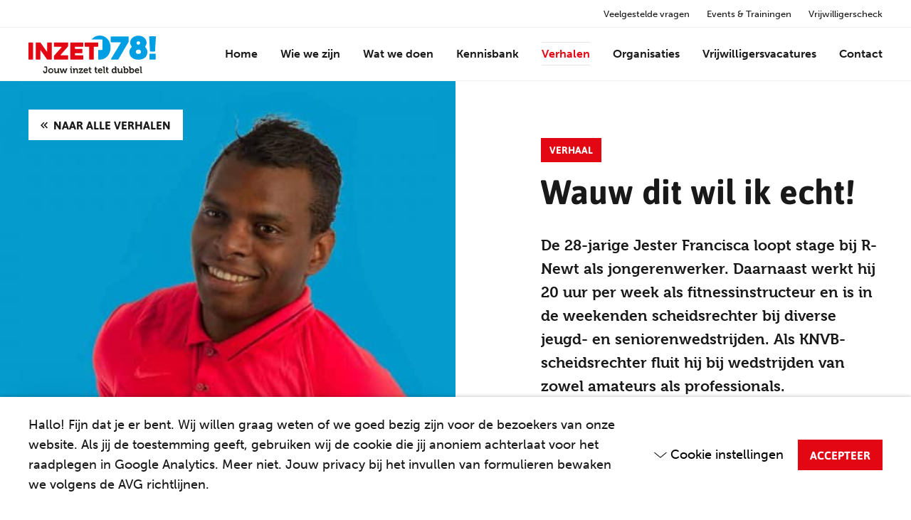

--- FILE ---
content_type: text/html; charset=UTF-8
request_url: https://inzet078.nl/verhalen/wauw-dit-wil-ik-echt/
body_size: 13180
content:
<!DOCTYPE HTML>
<!--[if lt IE 7]> <html class="no-js lt-ie9 lt-ie8 lt-ie7" lang="nl-NL"> <![endif]-->
<!--[if IE 7]>    <html class="no-js lt-ie9 lt-ie8" lang="nl-NL"> <![endif]-->
<!--[if IE 8]>    <html class="no-js lt-ie9" lang="nl-NL"> <![endif]-->
<!--[if IE 9]>    <html class="no-js lt-ie10" lang="nl-NL"> <![endif]-->
<!--[if gt IE 9]><!--> <html class="no-js" lang="nl-NL"> <!--<![endif]-->
<head>
<meta charset="UTF-8">
<title>Wauw dit wil ik echt! - INZET078!</title>

<meta name='robots' content='index, follow, max-image-preview:large, max-snippet:-1, max-video-preview:-1' />
<meta name="viewport" content="initial-scale=1.0, width=device-width">
	<!-- This site is optimized with the Yoast SEO plugin v26.6 - https://yoast.com/wordpress/plugins/seo/ -->
	<link rel="canonical" href="https://inzet078.nl/verhalen/wauw-dit-wil-ik-echt/" />
	<meta property="og:locale" content="nl_NL" />
	<meta property="og:type" content="article" />
	<meta property="og:title" content="Wauw dit wil ik echt! - INZET078!" />
	<meta property="og:description" content="Jester was 10 jaar lang trainer bij de voetbalverenigingen EBOH &amp; Oranje Wit in Dordrecht. Toen hij zelf nog voetbalde, leerde hij dat iets doen voor een ander goed is. Dat je dankbaar mag zijn voor de dingen die je krijgt, en het daarom ook belangrijk is om iets terug doen. Na het lezen van&hellip;" />
	<meta property="og:url" content="https://inzet078.nl/verhalen/wauw-dit-wil-ik-echt/" />
	<meta property="og:site_name" content="INZET078!" />
	<meta property="article:modified_time" content="2020-07-17T14:30:18+00:00" />
	<meta property="og:image" content="https://inzet078.nl/wp-content/uploads/2020/07/2019-11-Inzet078-VRIJGEMAAKT-1525_ma.jpg" />
	<meta property="og:image:width" content="1280" />
	<meta property="og:image:height" content="800" />
	<meta property="og:image:type" content="image/jpeg" />
	<meta name="twitter:label1" content="Geschatte leestijd" />
	<meta name="twitter:data1" content="3 minuten" />
	<script type="application/ld+json" class="yoast-schema-graph">{"@context":"https://schema.org","@graph":[{"@type":"WebPage","@id":"https://inzet078.nl/verhalen/wauw-dit-wil-ik-echt/","url":"https://inzet078.nl/verhalen/wauw-dit-wil-ik-echt/","name":"Wauw dit wil ik echt! - INZET078!","isPartOf":{"@id":"https://inzet078.nl/#website"},"primaryImageOfPage":{"@id":"https://inzet078.nl/verhalen/wauw-dit-wil-ik-echt/#primaryimage"},"image":{"@id":"https://inzet078.nl/verhalen/wauw-dit-wil-ik-echt/#primaryimage"},"thumbnailUrl":"https://inzet078.nl/wp-content/uploads/2020/07/2019-11-Inzet078-VRIJGEMAAKT-1525_ma.jpg","datePublished":"2020-04-02T13:58:43+00:00","dateModified":"2020-07-17T14:30:18+00:00","breadcrumb":{"@id":"https://inzet078.nl/verhalen/wauw-dit-wil-ik-echt/#breadcrumb"},"inLanguage":"nl-NL","potentialAction":[{"@type":"ReadAction","target":["https://inzet078.nl/verhalen/wauw-dit-wil-ik-echt/"]}]},{"@type":"ImageObject","inLanguage":"nl-NL","@id":"https://inzet078.nl/verhalen/wauw-dit-wil-ik-echt/#primaryimage","url":"https://inzet078.nl/wp-content/uploads/2020/07/2019-11-Inzet078-VRIJGEMAAKT-1525_ma.jpg","contentUrl":"https://inzet078.nl/wp-content/uploads/2020/07/2019-11-Inzet078-VRIJGEMAAKT-1525_ma.jpg","width":1280,"height":800},{"@type":"BreadcrumbList","@id":"https://inzet078.nl/verhalen/wauw-dit-wil-ik-echt/#breadcrumb","itemListElement":[{"@type":"ListItem","position":1,"name":"Home","item":"https://inzet078.nl/"},{"@type":"ListItem","position":2,"name":"Verhalen","item":"https://inzet078.nl/verhalen/"},{"@type":"ListItem","position":3,"name":"Wauw dit wil ik echt!"}]},{"@type":"WebSite","@id":"https://inzet078.nl/#website","url":"https://inzet078.nl/","name":"INZET078!","description":"","potentialAction":[{"@type":"SearchAction","target":{"@type":"EntryPoint","urlTemplate":"https://inzet078.nl/?s={search_term_string}"},"query-input":{"@type":"PropertyValueSpecification","valueRequired":true,"valueName":"search_term_string"}}],"inLanguage":"nl-NL"}]}</script>
	<!-- / Yoast SEO plugin. -->


<script>function checkCookiePermission(e){for(var i=document.cookie.split("; "),o=!1,n=0;n<i.length;n++){var r=i[n].split("=");"ecn_permission"===r[0]&&(o=JSON.parse(r[1]))}return o[e]}</script>
	<script type="text/javascript">
		var dataLayer = dataLayer || [];
	</script>
	<script>
		(function(w, d, s, l, i) {
			w[l] = w[l] || [];
			w[l].push({
				'gtm.start': new Date().getTime(),
				event: 'gtm.js'
			});
			var f = d.getElementsByTagName(s)[0],
				j = d.createElement(s),
				dl = l != 'dataLayer' ? '&l=' + l : '';
			j.async = true;
			j.src =
				'https://www.googletagmanager.com/gtm.js?id=' + i + dl;
			f.parentNode.insertBefore(j, f);
		})(window, document, 'script', 'dataLayer', 'GTM-W5TVTF9');
	</script>
<style id='wp-img-auto-sizes-contain-inline-css' type='text/css'>
img:is([sizes=auto i],[sizes^="auto," i]){contain-intrinsic-size:3000px 1500px}
/*# sourceURL=wp-img-auto-sizes-contain-inline-css */
</style>
<style id='classic-theme-styles-inline-css' type='text/css'>
/*! This file is auto-generated */
.wp-block-button__link{color:#fff;background-color:#32373c;border-radius:9999px;box-shadow:none;text-decoration:none;padding:calc(.667em + 2px) calc(1.333em + 2px);font-size:1.125em}.wp-block-file__button{background:#32373c;color:#fff;text-decoration:none}
/*# sourceURL=/wp-includes/css/classic-themes.min.css */
</style>
<link rel='stylesheet' id='theme-styles-css' href='https://inzet078.nl/wp-content/themes/ecs-inzet-078-website/assets/build/css/styles.css?id=03b68e76add17fc1580e1f24490db988' type='text/css' media='all' />
<script type="text/javascript" src="https://inzet078.nl/wp-includes/js/jquery/jquery.min.js?ver=3.7.1" id="jquery-core-js"></script>
<script type="text/javascript" src="https://inzet078.nl/wp-includes/js/jquery/jquery-migrate.min.js?ver=3.4.1" id="jquery-migrate-js"></script>
<link rel='shortlink' href='https://inzet078.nl/?p=449' />
<link rel="apple-touch-icon" sizes="180x180" href="https://inzet078.nl/wp-content/themes/ecs-inzet-078-website/assets/build/images/icons/apple-touch-icon.png"><link rel="icon" sizes="32x32" type="image/png" href="https://inzet078.nl/wp-content/themes/ecs-inzet-078-website/assets/build/images/icons/favicon-32x32.png"><link rel="icon" sizes="16x16" type="image/png" href="https://inzet078.nl/wp-content/themes/ecs-inzet-078-website/assets/build/images/icons/favicon-16x16.png"><link rel="manifest" href="https://inzet078.nl/wp-content/themes/ecs-inzet-078-website/assets/build/images/icons/manifest.json"><link rel="mask-icon" href="https://inzet078.nl/wp-content/themes/ecs-inzet-078-website/assets/build/images/icons/safari-pinned-tab.svg"><link rel="manifest" href="https://inzet078.nl/wp-content/themes/ecs-inzet-078-website/assets/build/images/icons/browserconfig.xml">
<style id='global-styles-inline-css' type='text/css'>
:root{--wp--preset--aspect-ratio--square: 1;--wp--preset--aspect-ratio--4-3: 4/3;--wp--preset--aspect-ratio--3-4: 3/4;--wp--preset--aspect-ratio--3-2: 3/2;--wp--preset--aspect-ratio--2-3: 2/3;--wp--preset--aspect-ratio--16-9: 16/9;--wp--preset--aspect-ratio--9-16: 9/16;--wp--preset--color--black: #000000;--wp--preset--color--cyan-bluish-gray: #abb8c3;--wp--preset--color--white: #ffffff;--wp--preset--color--pale-pink: #f78da7;--wp--preset--color--vivid-red: #cf2e2e;--wp--preset--color--luminous-vivid-orange: #ff6900;--wp--preset--color--luminous-vivid-amber: #fcb900;--wp--preset--color--light-green-cyan: #7bdcb5;--wp--preset--color--vivid-green-cyan: #00d084;--wp--preset--color--pale-cyan-blue: #8ed1fc;--wp--preset--color--vivid-cyan-blue: #0693e3;--wp--preset--color--vivid-purple: #9b51e0;--wp--preset--gradient--vivid-cyan-blue-to-vivid-purple: linear-gradient(135deg,rgb(6,147,227) 0%,rgb(155,81,224) 100%);--wp--preset--gradient--light-green-cyan-to-vivid-green-cyan: linear-gradient(135deg,rgb(122,220,180) 0%,rgb(0,208,130) 100%);--wp--preset--gradient--luminous-vivid-amber-to-luminous-vivid-orange: linear-gradient(135deg,rgb(252,185,0) 0%,rgb(255,105,0) 100%);--wp--preset--gradient--luminous-vivid-orange-to-vivid-red: linear-gradient(135deg,rgb(255,105,0) 0%,rgb(207,46,46) 100%);--wp--preset--gradient--very-light-gray-to-cyan-bluish-gray: linear-gradient(135deg,rgb(238,238,238) 0%,rgb(169,184,195) 100%);--wp--preset--gradient--cool-to-warm-spectrum: linear-gradient(135deg,rgb(74,234,220) 0%,rgb(151,120,209) 20%,rgb(207,42,186) 40%,rgb(238,44,130) 60%,rgb(251,105,98) 80%,rgb(254,248,76) 100%);--wp--preset--gradient--blush-light-purple: linear-gradient(135deg,rgb(255,206,236) 0%,rgb(152,150,240) 100%);--wp--preset--gradient--blush-bordeaux: linear-gradient(135deg,rgb(254,205,165) 0%,rgb(254,45,45) 50%,rgb(107,0,62) 100%);--wp--preset--gradient--luminous-dusk: linear-gradient(135deg,rgb(255,203,112) 0%,rgb(199,81,192) 50%,rgb(65,88,208) 100%);--wp--preset--gradient--pale-ocean: linear-gradient(135deg,rgb(255,245,203) 0%,rgb(182,227,212) 50%,rgb(51,167,181) 100%);--wp--preset--gradient--electric-grass: linear-gradient(135deg,rgb(202,248,128) 0%,rgb(113,206,126) 100%);--wp--preset--gradient--midnight: linear-gradient(135deg,rgb(2,3,129) 0%,rgb(40,116,252) 100%);--wp--preset--font-size--small: 13px;--wp--preset--font-size--medium: 20px;--wp--preset--font-size--large: 36px;--wp--preset--font-size--x-large: 42px;--wp--preset--spacing--20: 0.44rem;--wp--preset--spacing--30: 0.67rem;--wp--preset--spacing--40: 1rem;--wp--preset--spacing--50: 1.5rem;--wp--preset--spacing--60: 2.25rem;--wp--preset--spacing--70: 3.38rem;--wp--preset--spacing--80: 5.06rem;--wp--preset--shadow--natural: 6px 6px 9px rgba(0, 0, 0, 0.2);--wp--preset--shadow--deep: 12px 12px 50px rgba(0, 0, 0, 0.4);--wp--preset--shadow--sharp: 6px 6px 0px rgba(0, 0, 0, 0.2);--wp--preset--shadow--outlined: 6px 6px 0px -3px rgb(255, 255, 255), 6px 6px rgb(0, 0, 0);--wp--preset--shadow--crisp: 6px 6px 0px rgb(0, 0, 0);}:where(.is-layout-flex){gap: 0.5em;}:where(.is-layout-grid){gap: 0.5em;}body .is-layout-flex{display: flex;}.is-layout-flex{flex-wrap: wrap;align-items: center;}.is-layout-flex > :is(*, div){margin: 0;}body .is-layout-grid{display: grid;}.is-layout-grid > :is(*, div){margin: 0;}:where(.wp-block-columns.is-layout-flex){gap: 2em;}:where(.wp-block-columns.is-layout-grid){gap: 2em;}:where(.wp-block-post-template.is-layout-flex){gap: 1.25em;}:where(.wp-block-post-template.is-layout-grid){gap: 1.25em;}.has-black-color{color: var(--wp--preset--color--black) !important;}.has-cyan-bluish-gray-color{color: var(--wp--preset--color--cyan-bluish-gray) !important;}.has-white-color{color: var(--wp--preset--color--white) !important;}.has-pale-pink-color{color: var(--wp--preset--color--pale-pink) !important;}.has-vivid-red-color{color: var(--wp--preset--color--vivid-red) !important;}.has-luminous-vivid-orange-color{color: var(--wp--preset--color--luminous-vivid-orange) !important;}.has-luminous-vivid-amber-color{color: var(--wp--preset--color--luminous-vivid-amber) !important;}.has-light-green-cyan-color{color: var(--wp--preset--color--light-green-cyan) !important;}.has-vivid-green-cyan-color{color: var(--wp--preset--color--vivid-green-cyan) !important;}.has-pale-cyan-blue-color{color: var(--wp--preset--color--pale-cyan-blue) !important;}.has-vivid-cyan-blue-color{color: var(--wp--preset--color--vivid-cyan-blue) !important;}.has-vivid-purple-color{color: var(--wp--preset--color--vivid-purple) !important;}.has-black-background-color{background-color: var(--wp--preset--color--black) !important;}.has-cyan-bluish-gray-background-color{background-color: var(--wp--preset--color--cyan-bluish-gray) !important;}.has-white-background-color{background-color: var(--wp--preset--color--white) !important;}.has-pale-pink-background-color{background-color: var(--wp--preset--color--pale-pink) !important;}.has-vivid-red-background-color{background-color: var(--wp--preset--color--vivid-red) !important;}.has-luminous-vivid-orange-background-color{background-color: var(--wp--preset--color--luminous-vivid-orange) !important;}.has-luminous-vivid-amber-background-color{background-color: var(--wp--preset--color--luminous-vivid-amber) !important;}.has-light-green-cyan-background-color{background-color: var(--wp--preset--color--light-green-cyan) !important;}.has-vivid-green-cyan-background-color{background-color: var(--wp--preset--color--vivid-green-cyan) !important;}.has-pale-cyan-blue-background-color{background-color: var(--wp--preset--color--pale-cyan-blue) !important;}.has-vivid-cyan-blue-background-color{background-color: var(--wp--preset--color--vivid-cyan-blue) !important;}.has-vivid-purple-background-color{background-color: var(--wp--preset--color--vivid-purple) !important;}.has-black-border-color{border-color: var(--wp--preset--color--black) !important;}.has-cyan-bluish-gray-border-color{border-color: var(--wp--preset--color--cyan-bluish-gray) !important;}.has-white-border-color{border-color: var(--wp--preset--color--white) !important;}.has-pale-pink-border-color{border-color: var(--wp--preset--color--pale-pink) !important;}.has-vivid-red-border-color{border-color: var(--wp--preset--color--vivid-red) !important;}.has-luminous-vivid-orange-border-color{border-color: var(--wp--preset--color--luminous-vivid-orange) !important;}.has-luminous-vivid-amber-border-color{border-color: var(--wp--preset--color--luminous-vivid-amber) !important;}.has-light-green-cyan-border-color{border-color: var(--wp--preset--color--light-green-cyan) !important;}.has-vivid-green-cyan-border-color{border-color: var(--wp--preset--color--vivid-green-cyan) !important;}.has-pale-cyan-blue-border-color{border-color: var(--wp--preset--color--pale-cyan-blue) !important;}.has-vivid-cyan-blue-border-color{border-color: var(--wp--preset--color--vivid-cyan-blue) !important;}.has-vivid-purple-border-color{border-color: var(--wp--preset--color--vivid-purple) !important;}.has-vivid-cyan-blue-to-vivid-purple-gradient-background{background: var(--wp--preset--gradient--vivid-cyan-blue-to-vivid-purple) !important;}.has-light-green-cyan-to-vivid-green-cyan-gradient-background{background: var(--wp--preset--gradient--light-green-cyan-to-vivid-green-cyan) !important;}.has-luminous-vivid-amber-to-luminous-vivid-orange-gradient-background{background: var(--wp--preset--gradient--luminous-vivid-amber-to-luminous-vivid-orange) !important;}.has-luminous-vivid-orange-to-vivid-red-gradient-background{background: var(--wp--preset--gradient--luminous-vivid-orange-to-vivid-red) !important;}.has-very-light-gray-to-cyan-bluish-gray-gradient-background{background: var(--wp--preset--gradient--very-light-gray-to-cyan-bluish-gray) !important;}.has-cool-to-warm-spectrum-gradient-background{background: var(--wp--preset--gradient--cool-to-warm-spectrum) !important;}.has-blush-light-purple-gradient-background{background: var(--wp--preset--gradient--blush-light-purple) !important;}.has-blush-bordeaux-gradient-background{background: var(--wp--preset--gradient--blush-bordeaux) !important;}.has-luminous-dusk-gradient-background{background: var(--wp--preset--gradient--luminous-dusk) !important;}.has-pale-ocean-gradient-background{background: var(--wp--preset--gradient--pale-ocean) !important;}.has-electric-grass-gradient-background{background: var(--wp--preset--gradient--electric-grass) !important;}.has-midnight-gradient-background{background: var(--wp--preset--gradient--midnight) !important;}.has-small-font-size{font-size: var(--wp--preset--font-size--small) !important;}.has-medium-font-size{font-size: var(--wp--preset--font-size--medium) !important;}.has-large-font-size{font-size: var(--wp--preset--font-size--large) !important;}.has-x-large-font-size{font-size: var(--wp--preset--font-size--x-large) !important;}
/*# sourceURL=global-styles-inline-css */
</style>
<meta name="generator" content="WP Rocket 3.20.2" data-wpr-features="wpr_desktop" /></head>

<body class="wp-singular story-template-default single single-story postid-449 wp-theme-ecs-base-framework wp-child-theme-ecs-inzet-078-website">

	<div class="wrapper">

		
			<div class="wrapper__offcanvas wrapper__item">

	<div class="offcanvas">

		<div class="offcanvas__menu">

			<ul id="menu-navigatie" class="offcanvas-menu"><li id="menu-item-113" class="offcanvas-menu__item"><a href="https://inzet078.nl/" class="offcanvas-menu__link">Home</a></li>
<li id="menu-item-117" class="offcanvas-menu__item"><a href="https://inzet078.nl/wie-we-zijn/" class="offcanvas-menu__link">Wie we zijn</a></li>
<li id="menu-item-265" class="offcanvas-menu__item"><a href="https://inzet078.nl/wat-we-doen/" class="offcanvas-menu__link">Wat we doen</a></li>
<li id="menu-item-114" class="offcanvas-menu__item"><a href="https://inzet078.nl/kennisbank/" class="offcanvas-menu__link">Kennisbank</a></li>
<li id="menu-item-262" class="offcanvas-menu__item offcanvas-menu__item--active"><a href="https://inzet078.nl/verhalen/" class="offcanvas-menu__link">Verhalen</a></li>
<li id="menu-item-263" class="offcanvas-menu__item"><a href="https://inzet078.nl/organisaties/" class="offcanvas-menu__link">Organisaties</a></li>
<li id="menu-item-1384" class="offcanvas-menu__item"><a href="https://www.inzetvoorelkaar.nl/" class="offcanvas-menu__link">Vrijwilligersvacatures</a></li>
<li id="menu-item-116" class="offcanvas-menu__item"><a href="https://inzet078.nl/contact/" class="offcanvas-menu__link">Contact</a></li>
</ul>
		</div>

		<div class="offcanvas__menu offcanvas__menu--secondary">

			<ul id="menu-top-menu" class="sub-menu"><li id="menu-item-266" class="sub-menu__item"><a href="https://inzet078.nl/veelgestelde-vragen/" class="sub-menu__link">Veelgestelde vragen</a></li>
<li id="menu-item-267" class="sub-menu__item"><a href="https://inzet078.nl/evenementen/" class="sub-menu__link">Events &#038; Trainingen</a></li>
<li id="menu-item-561" class="sub-menu__item"><a href="https://inzet078.nl/vrijwilligerscheck/" class="sub-menu__link">Vrijwilligerscheck</a></li>
</ul>
		</div>

	</div>

</div>

			<div class="wrapper__header wrapper__item js-wrapper-header">

				<header class="header">

					<div class="header__top">

						<div class="wrap">
							<ul id="menu-top-menu-1" class="sub-menu"><li class="sub-menu__item"><a href="https://inzet078.nl/veelgestelde-vragen/" class="sub-menu__link">Veelgestelde vragen</a></li>
<li class="sub-menu__item"><a href="https://inzet078.nl/evenementen/" class="sub-menu__link">Events &#038; Trainingen</a></li>
<li class="sub-menu__item"><a href="https://inzet078.nl/vrijwilligerscheck/" class="sub-menu__link">Vrijwilligerscheck</a></li>
</ul>						</div>

					</div>

					<div class="wrap">

						<div class="header__inner">

							<figure class="logo">

	
	<a href="https://inzet078.nl">

		<svg xmlns="http://www.w3.org/2000/svg" viewBox="0 0 602 177"><title>logo-inzet078</title><path d="M602,7l-3.7,64.44A4.06,4.06,0,0,1,597.09,74h0a3.41,3.41,0,0,1-2.53,1H578a3.69,3.69,0,0,1-2.68-1,4,4,0,0,1-1.18-2.55L570.38,7a3.08,3.08,0,0,1,.79-2.56,3.53,3.53,0,0,1,2.61-1h24.86a3.35,3.35,0,0,1,2.46,1A3.16,3.16,0,0,1,602,7Zm-4.5,78H575.16a3.35,3.35,0,0,0-3.57,3.1,4.17,4.17,0,0,0,0,.5v20.62a3.56,3.56,0,0,0,1,2.55,3.33,3.33,0,0,0,2.6,1h22.34a3.44,3.44,0,0,0,2.54-1h0a3.47,3.47,0,0,0,1-2.55V88.7a3.45,3.45,0,0,0-1-2.62,3.72,3.72,0,0,0-2.59-1Zm-224-69A47.86,47.86,0,0,0,337.12,0a50.39,50.39,0,0,0-20.58,4.11,46.87,46.87,0,0,0-16,11.56c-.87,1-1.71,2-2.51,3h49.19a2.87,2.87,0,0,1,2.86,2.87V64.33a2.86,2.86,0,0,1-2.82,2.91h-15.1a2.87,2.87,0,0,0-2.87,2.88V113h4.91c7.36,0,17.24-1.51,23.68-4.54a47.52,47.52,0,0,0,16.63-13.17,54.31,54.31,0,0,0,10-17.63A64.62,64.62,0,0,0,388,56.39a64.29,64.29,0,0,0-3.83-22.52A55.69,55.69,0,0,0,373.46,16.06ZM469.85,3.8h-78a3.68,3.68,0,0,0-2.75,1,3.44,3.44,0,0,0-1,2.54V27.91a3.46,3.46,0,0,0,1,2.55,3.68,3.68,0,0,0,2.75,1h42.07a2.3,2.3,0,0,1,2.13.89,2.12,2.12,0,0,1-.24,2.24L390,109.93a2.07,2.07,0,0,0-.32,2.17c.31.66,1,1,2.2,1h28.36a6,6,0,0,0,3.16-1,7.56,7.56,0,0,0,2.37-2.17l46-77.72a13.62,13.62,0,0,0,1.34-3.29,12.48,12.48,0,0,0,.55-3.43V7.35a3.35,3.35,0,0,0-1.1-2.53,3.73,3.73,0,0,0-2.69-1ZM559.37,65A26.13,26.13,0,0,1,562,76.43a36.6,36.6,0,0,1-3.36,16.26,32.37,32.37,0,0,1-9.18,11.42,39.5,39.5,0,0,1-13.54,6.79,62.43,62.43,0,0,1-33.11,0,39.51,39.51,0,0,1-13.62-6.79A32.51,32.51,0,0,1,480,92.69a36.58,36.58,0,0,1-3.37-16.26,26.29,26.29,0,0,1,2.66-11.72,32.91,32.91,0,0,1,7-9.46,3.39,3.39,0,0,0,1.3-2.47,4.32,4.32,0,0,0-.69-2.61,37.5,37.5,0,0,1-4.52-7.84,21.67,21.67,0,0,1-1.92-8.72,28.84,28.84,0,0,1,3-13.19A33.73,33.73,0,0,1,491.78,9.9,38.76,38.76,0,0,1,504.18,3a47.6,47.6,0,0,1,30.21,0A38.15,38.15,0,0,1,546.78,10a33.33,33.33,0,0,1,8.34,10.52,28.8,28.8,0,0,1,3.07,13.14,25.72,25.72,0,0,1-1.66,9.1,30.5,30.5,0,0,1-4.21,7.75c-1.34,1.7-1.23,3.38.31,5.08A33.07,33.07,0,0,1,559.37,65ZM510.7,35.25a6.55,6.55,0,0,0,2.47,5.23,9.76,9.76,0,0,0,12.06,0,6.56,6.56,0,0,0,2.48-5.23c0-2.77-.82-4.87-2.48-6.26a9,9,0,0,0-6-2.08,8.89,8.89,0,0,0-6,2.16A7.76,7.76,0,0,0,510.7,35.25Zm21,40.85a8.25,8.25,0,0,0-1-4,10,10,0,0,0-2.72-3.2,14.21,14.21,0,0,0-3.9-2.17,13.33,13.33,0,0,0-4.68-.82,13,13,0,0,0-8.5,2.91,8.92,8.92,0,0,0-3.64,7.28q0,5.37,3.61,7.72a15,15,0,0,0,8.5,2.38A15.46,15.46,0,0,0,528,83.9h0c2.46-1.6,3.7-4.18,3.7-7.75Z" fill="#009fe3"/><path d="M328.52,51.71a2.63,2.63,0,0,0,.72-1.88v-15a2.61,2.61,0,0,0-.72-1.88,2.45,2.45,0,0,0-1.92-.77H268.54a2.64,2.64,0,0,0-2.64,2.63h0V49.81a2.64,2.64,0,0,0,2.62,2.65h15.63a2.52,2.52,0,0,1,1.92.77,2.63,2.63,0,0,1,.72,1.88v55.11a2.62,2.62,0,0,0,2.61,2.64h16.52a2.48,2.48,0,0,0,1.92-.76,2.66,2.66,0,0,0,.71-1.86V55.13a2.64,2.64,0,0,1,2.62-2.65h15.41a2.45,2.45,0,0,0,1.92-.77M220.17,53.25a2.58,2.58,0,0,1,1.87-.77h34.19a2.62,2.62,0,0,0,2.63-2.62h0V34.8a2.61,2.61,0,0,0-2.58-2.65H200.33a2.62,2.62,0,0,0-2.62,2.61h0v75.45a2.62,2.62,0,0,0,2.61,2.64h55.93a2.61,2.61,0,0,0,2.63-2.6v0h0V95.07a2.62,2.62,0,0,0-2.6-2.65H222.05a2.61,2.61,0,0,1-2.64-2.59v0h0V85.58A2.61,2.61,0,0,1,222,82.94h29.8a2.65,2.65,0,0,0,2.68-2.61v0h0V65.05a2.62,2.62,0,0,0-2.61-2.64H222.05a2.63,2.63,0,0,1-2.64-2.62h0V55.13a2.58,2.58,0,0,1,.77-1.88m-33,58.91a2.58,2.58,0,0,0,.71-1.88v-15a2.59,2.59,0,0,0-.71-1.88,2.5,2.5,0,0,0-1.92-.77H153.45a1.17,1.17,0,0,1-1.32-.93,2.11,2.11,0,0,1,.44-1.82L186.2,51.88a8.46,8.46,0,0,0,1.15-2.21,6.5,6.5,0,0,0,.49-2.42V34.84a2.58,2.58,0,0,0-.71-1.88,2.42,2.42,0,0,0-1.92-.77H123a2.64,2.64,0,0,0-2.64,2.65V50A2.65,2.65,0,0,0,123,52.71h31.81a1.27,1.27,0,0,1,1.43,1,2.23,2.23,0,0,1-.44,1.88L122.13,93.33a10.12,10.12,0,0,0-1.21,2.21,6.2,6.2,0,0,0-.55,2.43V110.3a2.61,2.61,0,0,0,2.61,2.64h62.24a2.46,2.46,0,0,0,1.92-.76M109.15,33a2.59,2.59,0,0,0-1.87-.77H91a2.61,2.61,0,0,0-2.63,2.6v0h0V74.33c0,.73-.24,1.13-.72,1.21a1.48,1.48,0,0,1-1.38-.77L57.71,34.29a5.79,5.79,0,0,0-4.18-2.1H37.05a2.64,2.64,0,0,0-2.64,2.63h0v75.42a2.58,2.58,0,0,0,.77,1.88,2.5,2.5,0,0,0,1.88.76H53.52a2.64,2.64,0,0,0,2.65-2.62h0V70.79c0-.73.24-1.15.71-1.26s.93.12,1.38.71l28.62,40.5a5.82,5.82,0,0,0,1.87,1.51,4.81,4.81,0,0,0,2.31.65H107.3a2.61,2.61,0,0,0,2.63-2.6v0h0V34.84a2.53,2.53,0,0,0-.76-1.88M21,112.17a2.55,2.55,0,0,0,.8-1.93V35a2.62,2.62,0,0,0-2.61-2.64H2.63a2.44,2.44,0,0,0-1.92.78A2.65,2.65,0,0,0,0,34.94V110.2a2.66,2.66,0,0,0,.71,1.88,2.48,2.48,0,0,0,1.92.76H19.14a2.5,2.5,0,0,0,1.86-.76" fill="#e30613"/><path d="M88.65,148.16v19.07c0,6.81-5,9.75-9.81,9.75s-9.78-3-9.78-9.75v-1.85h5.73v1.21c0,3.74,2,4.93,4.08,4.93s4-1.27,4-4.66V151a.9.9,0,0,0-.74-1H74.4v-4.87H85.66C87.72,145.16,88.65,146.08,88.65,148.16Zm29,17.06c0,6.86-5.43,11.74-12.27,11.74s-12.22-4.84-12.22-11.74,5.43-11.74,12.22-11.74,12.27,4.88,12.27,11.75Zm-11.53-7a7,7,0,0,0-7.3,6.64v.36a6.66,6.66,0,0,0,6.28,7h.34a7,7,0,0,0,.74-14.05h0Zm38,13.56a.87.87,0,0,1-.74-1V154H137.9v10.24c0,4-2.27,7.57-6.27,7.57-2.76,0-3.46-1.85-3.46-4.56V156.9c0-2-.88-2.94-2.94-2.94h-5.3v4.75h1.72a.86.86,0,0,1,1,.69.81.81,0,0,1,0,.31v8.66c0,6.11,2.93,8.52,7.71,8.52a8.41,8.41,0,0,0,7.7-4.66h.09v1.63c0,1.58,1,2.5,2.94,2.5h5.12v-4.64h-1.75a.72.72,0,0,1-.25,0Zm32.07-15.46L173,168.73a21,21,0,0,0-.43,2.37h-.09a13.83,13.83,0,0,0-.48-2.37l-4.17-14.64H163l-4.12,14.64a16.21,16.21,0,0,0-.53,2.37h-.09a23.55,23.55,0,0,0-.44-2.37l-3.31-12.46c-.44-1.71-1.32-2.28-3.15-2.28H147.5v4.75h.61c.66,0,1,.13,1.23.79l5.34,16.85H161l3.77-12.8c.35-1.18.57-2.41.57-2.41h.09a16.55,16.55,0,0,0,.57,2.41l3.79,12.8H176l5.42-16.81a1.06,1.06,0,0,1,1.23-.79h.61V154h-3.81c-1.84,0-2.7.57-3.16,2.28Zm29.1,15.45a.88.88,0,0,1-.74-1V157c0-2.08-.88-3-2.94-3h-5.38v4.75H198a.85.85,0,0,1,1,.67v0a.81.81,0,0,1,0,.31l.08,13.67c0,2.12.88,3,2.93,3h5.31v-4.65h-2Zm-1.22-26.53H199.3v5.13h4.82Zm29.57,26.54a.88.88,0,0,1-.74-1V162c0-5.94-2.81-8.53-7.8-8.53a8.61,8.61,0,0,0-7.89,4.65h-.09a5.55,5.55,0,0,0,.09-1v-.66c0-1.58-.94-2.5-2.93-2.5H209.2v4.75H211a.85.85,0,0,1,1,.67v0a.81.81,0,0,1,0,.31v16.67h5.52V166.15a9.88,9.88,0,0,1,.44-3,6.15,6.15,0,0,1,6-4.57c2.81,0,3.51,1.85,3.51,4.57v10.25c0,2.12.89,3,3,3h5.31v-4.64H234a.61.61,0,0,1-.27,0Zm19.4-1.14a.85.85,0,0,1-.67,1h0a.81.81,0,0,1-.31,0h-4.91a12.46,12.46,0,0,0-2.11.13v-.09A23.28,23.28,0,0,0,247,169.6L257.29,157v-3H240.87c-2.12,0-3,.94-3,3v4h5v-1.27a.87.87,0,0,1,.72-1h0a.53.53,0,0,1,.25,0h4a15.7,15.7,0,0,0,2.06-.1v.1a17.62,17.62,0,0,0-1.89,2.06l-10.3,12.62v3h17.42c2.06,0,2.93-.89,2.93-3v-4h-5Zm28.11-6.55c0,.67-.13,2.07-.13,2.07H265.61a6.44,6.44,0,0,0,6.7,6,10.06,10.06,0,0,0,6.28-2.51l2.32,3.88a13.56,13.56,0,0,1-9,3.38c-7.4,0-12-5.36-12-11.74,0-6.85,4.67-11.72,11.36-11.72,6.4,0,9.9,4.7,9.9,10.63Zm-5.7-1.75a4.35,4.35,0,0,0-4.16-4.53h0a5.37,5.37,0,0,0-5.53,4.53Zm16.72,5.16v-9h5.08v-4.38h-5.08v-6.11h-5.44v6.11h-3v4.43h2.89v9.72c0,7.53,6.17,8.44,9.29,8.44a8.9,8.9,0,0,0,1.71-.13v-4.9a5.55,5.55,0,0,1-1,.09c-1.57,0-4.46-.57-4.46-4.26Zm27.86,0v-9h5.08v-4.38h-5.08v-6.11h-5.44v6.11h-3v4.43h2.89v9.72c0,7.53,6.18,8.44,9.29,8.44a8.9,8.9,0,0,0,1.71-.13v-4.9a5.63,5.63,0,0,1-1,.09c-1.57,0-4.46-.57-4.46-4.26Zm29.27-3.36c0,.67-.13,2.07-.13,2.07H333.8a6.42,6.42,0,0,0,6.7,6,10.05,10.05,0,0,0,6.27-2.51l2.32,3.93a13.56,13.56,0,0,1-9,3.38c-7.41,0-12-5.36-12-11.74,0-6.85,4.63-11.72,11.33-11.72,6.4,0,9.9,4.65,9.9,10.58Zm-5.7-1.8a4.36,4.36,0,0,0-4.16-4.53h0a5.35,5.35,0,0,0-5.48,4.53Zm17.26,9.42a.88.88,0,0,1-.74-1V148.16c0-2.08-.94-3-3-3h-5.3v4.74h1.75a.87.87,0,0,1,1,.7.81.81,0,0,1,0,.31v22.47c0,2.12.89,3,3,3h5.27v-4.66h-2Zm12.21-4.26v-9h5.08v-4.38h-5.08v-6.11h-5.43v6.11h-3v4.43h2.9v9.72c0,7.53,6.17,8.44,9.29,8.44a8.79,8.79,0,0,0,1.7-.13v-4.9a5.63,5.63,0,0,1-1,.09c-1.56,0-4.46-.57-4.46-4.26Zm43.21,4.21H418v4.66h-5.13c-2,0-2.75-1-2.75-2.28v-.83h-.09a7.69,7.69,0,0,1-7,3.64c-6,0-10-4.79-10-11.74s4.26-11.7,10.17-11.7c4.86,0,6.44,2.72,6.44,2.72h.09v-5.33a.88.88,0,0,0-.69-1,.81.81,0,0,0-.31,0H407v-4.74h5.31c2,0,3,.92,3,3v22.56a.87.87,0,0,0,.74,1h.26Zm-6.45-6.51c0-3.47-1.8-6.91-5.52-6.91-3.07,0-5.62,2.51-5.62,7,0,4.26,2.24,7,5.53,7,2.89,0,5.61-2.13,5.61-7.1Zm34.22,6.58a.87.87,0,0,1-.74-1V154h-5.63v10.24c0,4-2.28,7.57-6.27,7.57-2.77,0-3.47-1.85-3.47-4.56V156.9c0-2-.88-2.94-2.93-2.94h-5.31v4.75h1.75a.84.84,0,0,1,1,.67v0a.81.81,0,0,1,0,.31v8.68c0,6.11,2.94,8.52,7.71,8.52a8.42,8.42,0,0,0,7.71-4.66H438v1.63c0,1.58,1,2.5,2.93,2.5h5.13v-4.64H444.1Zm28.45-6.55c0,7.12-4.33,11.74-10.26,11.74a8,8,0,0,1-6.66-3.16h-.09a7.41,7.41,0,0,1,.09,1.49v1.07h-5.28V150.91a.87.87,0,0,0-.68-1h0a.81.81,0,0,0-.31,0h-1.7v-4.74H453c2,0,3,.92,3,3v6.52a12,12,0,0,1-.09,1.89H456a8,8,0,0,1,6.7-3.12c6.06,0,9.91,4.78,9.91,11.74Zm-5.61.1c0-4.27-2.28-7-5.56-7-2.9,0-5.62,2.12-5.62,7.09,0,3.45,1.83,6.88,5.57,6.88h0c3-.06,5.61-2.57,5.61-7Zm32.36-.1c0,7.12-4.33,11.74-10.25,11.74a8,8,0,0,1-6.66-3.16h-.09a12.29,12.29,0,0,1,.09,1.49v1.07h-5.27V150.91a.85.85,0,0,0-.67-1h0a.81.81,0,0,0-.31,0h-1.74v-4.74h5.3c2.06,0,3,.92,3,3v6.52a13.22,13.22,0,0,1-.09,1.89h.09a8,8,0,0,1,6.7-3.12c6.07,0,9.89,4.78,9.89,11.74Zm-5.56.1c0-4.27-2.28-7-5.56-7-2.9,0-5.61,2.12-5.61,7.09,0,3.45,1.8,6.88,5.53,6.88h0c3-.06,5.64-2.57,5.64-7Zm29.69-1.19c0,.67-.13,2.07-.13,2.07H507.87a6.43,6.43,0,0,0,6.7,6,10,10,0,0,0,6.27-2.51l2.33,3.88a13.56,13.56,0,0,1-9,3.38c-7.41,0-12-5.36-12-11.74,0-6.85,4.61-11.72,11.32-11.72,6.4-.05,9.91,4.65,9.91,10.58Zm-5.7-1.8a4.36,4.36,0,0,0-4.17-4.53h0a5.37,5.37,0,0,0-5.48,4.53Zm17.49,9.42a.88.88,0,0,1-1-.74,1.13,1.13,0,0,1,0-.26V148.16c0-2.08-.94-3-3-3H526v4.74h1.75a.87.87,0,0,1,1,.7.81.81,0,0,1,0,.31v22.47c0,2.12.89,3,3,3H537v-4.66Z" fill="#1d1d1b"/></svg>
	</a>

	
</figure>

							<div class="header__row header__row--small">

								<div class="header__item header__button">

	<button class="button button--menu js-navigation-toggle">
		<span class="button__inner">
			<span class="button__text js-navigation-toggle-label" data-more="Menu" data-less="Sluit">
				Menu			</span>
			<span class="menu-icon">
				<span class="menu-icon__line menu-icon__line--1"></span>
				<span class="menu-icon__line menu-icon__line--2"></span>
				<span class="menu-icon__line menu-icon__line--3"></span>
			</span>
		</span>
	</button>

</div><!-- .header__item -->

							</div><!-- .header__row -->

							<div class="header__row header__row--large">

								<ul id="menu-navigatie-1" class="navigation-menu"><li class="navigation-menu__item"><a href="https://inzet078.nl/" class="navigation-menu__link">Home</a></li>
<li class="navigation-menu__item"><a href="https://inzet078.nl/wie-we-zijn/" class="navigation-menu__link">Wie we zijn</a></li>
<li class="navigation-menu__item"><a href="https://inzet078.nl/wat-we-doen/" class="navigation-menu__link">Wat we doen</a></li>
<li class="navigation-menu__item"><a href="https://inzet078.nl/kennisbank/" class="navigation-menu__link">Kennisbank</a></li>
<li class="navigation-menu__item navigation-menu__item--active"><a href="https://inzet078.nl/verhalen/" class="navigation-menu__link">Verhalen</a></li>
<li class="navigation-menu__item"><a href="https://inzet078.nl/organisaties/" class="navigation-menu__link">Organisaties</a></li>
<li class="navigation-menu__item"><a href="https://www.inzetvoorelkaar.nl/" class="navigation-menu__link">Vrijwilligersvacatures</a></li>
<li class="navigation-menu__item"><a href="https://inzet078.nl/contact/" class="navigation-menu__link">Contact</a></li>
</ul>
							</div><!-- .header__row -->

						</div>

					</div>

				</header><!-- .header -->

			</div>

		
		<div class="wrapper__main wrapper__item">

	<div class="block block--jumbotron">
		<div class="jumbotron js-jumbotron is-fixed">
			
<div class="jumbotron__scroll js-jumbotron-scroll">
	<span class="jumbotron__scroll-icon icon">
		<svg role="img" aria-hidden="true"><use href="https://inzet078.nl/wp-content/themes/ecs-inzet-078-website/assets/build/svg/sprite.icons.svg?id=7fbd17ed8c4b960b94f80df592030c17#ico-arrows-left"></use></svg>	</span>
	<span class="jumbotron__scroll-label">
		Scrollen	</span>
</div>
<div class="jumbotron__wrap wrap">
	<div class="jumbotron__inner">
		<div class="jumbotron__body">
			<div class="jumbotron__content">
								<div class="jumbotron__meta">
											<div class="jumbotron__label">Verhaal</div>
																			</div>
				<h1 class="jumbotron__title">Wauw dit wil ik echt!</h1>
													<div class="jumbotron__intro intro">
						De 28-jarige Jester Francisca loopt stage bij R-Newt als jongerenwerker. Daarnaast werkt hij 20 uur per week als fitnessinstructeur en is in de weekenden scheidsrechter bij diverse jeugd- en seniorenwedstrijden. Als KNVB-scheidsrechter fluit hij bij wedstrijden van zowel amateurs als professionals.					</div>
				
							</div>
		</div>
	</div>
</div>
<div class="jumbotron__image js-jumbotron-image">
		<div class="jumbotron__visual">
		<figure class="jumbotron__figure ratio">
			<span style="padding-bottom: 76.923076923077%; display: none;"></span>
<noscript><img width="1280" height="800" src="https://inzet078.nl/wp-content/uploads/2020/07/2019-11-Inzet078-VRIJGEMAAKT-1525_ma.jpg" class="lazyload" alt="" data-object-fit="cover" data-src="https://inzet078.nl/wp-content/uploads/2020/07/2019-11-Inzet078-VRIJGEMAAKT-1525_ma.jpg" data-srcset="https://inzet078.nl/wp-content/uploads/2020/07/2019-11-Inzet078-VRIJGEMAAKT-1525_ma.jpg 1280w, https://inzet078.nl/wp-content/uploads/2020/07/2019-11-Inzet078-VRIJGEMAAKT-1525_ma-300x188.jpg 300w, https://inzet078.nl/wp-content/uploads/2020/07/2019-11-Inzet078-VRIJGEMAAKT-1525_ma-1024x640.jpg 1024w, https://inzet078.nl/wp-content/uploads/2020/07/2019-11-Inzet078-VRIJGEMAAKT-1525_ma-768x480.jpg 768w, https://inzet078.nl/wp-content/uploads/2020/07/2019-11-Inzet078-VRIJGEMAAKT-1525_ma-320x200.jpg 320w, https://inzet078.nl/wp-content/uploads/2020/07/2019-11-Inzet078-VRIJGEMAAKT-1525_ma-260x163.jpg 260w, https://inzet078.nl/wp-content/uploads/2020/07/2019-11-Inzet078-VRIJGEMAAKT-1525_ma-160x100.jpg 160w" data-sizes="auto" decoding="async" fetchpriority="high" srcset="https://inzet078.nl/wp-content/uploads/2020/07/2019-11-Inzet078-VRIJGEMAAKT-1525_ma.jpg 1280w, https://inzet078.nl/wp-content/uploads/2020/07/2019-11-Inzet078-VRIJGEMAAKT-1525_ma-300x188.jpg 300w, https://inzet078.nl/wp-content/uploads/2020/07/2019-11-Inzet078-VRIJGEMAAKT-1525_ma-1024x640.jpg 1024w, https://inzet078.nl/wp-content/uploads/2020/07/2019-11-Inzet078-VRIJGEMAAKT-1525_ma-768x480.jpg 768w, https://inzet078.nl/wp-content/uploads/2020/07/2019-11-Inzet078-VRIJGEMAAKT-1525_ma-320x200.jpg 320w, https://inzet078.nl/wp-content/uploads/2020/07/2019-11-Inzet078-VRIJGEMAAKT-1525_ma-260x163.jpg 260w, https://inzet078.nl/wp-content/uploads/2020/07/2019-11-Inzet078-VRIJGEMAAKT-1525_ma-160x100.jpg 160w" sizes="(max-width: 1280px) 100vw, 1280px" /></noscript>
<img data-object-fit="cover" data-src="https://inzet078.nl/wp-content/uploads/2020/07/2019-11-Inzet078-VRIJGEMAAKT-1525_ma.jpg" data-srcset="https://inzet078.nl/wp-content/uploads/2020/07/2019-11-Inzet078-VRIJGEMAAKT-1525_ma.jpg 1280w, https://inzet078.nl/wp-content/uploads/2020/07/2019-11-Inzet078-VRIJGEMAAKT-1525_ma-300x188.jpg 300w, https://inzet078.nl/wp-content/uploads/2020/07/2019-11-Inzet078-VRIJGEMAAKT-1525_ma-1024x640.jpg 1024w, https://inzet078.nl/wp-content/uploads/2020/07/2019-11-Inzet078-VRIJGEMAAKT-1525_ma-768x480.jpg 768w, https://inzet078.nl/wp-content/uploads/2020/07/2019-11-Inzet078-VRIJGEMAAKT-1525_ma-320x200.jpg 320w, https://inzet078.nl/wp-content/uploads/2020/07/2019-11-Inzet078-VRIJGEMAAKT-1525_ma-260x163.jpg 260w, https://inzet078.nl/wp-content/uploads/2020/07/2019-11-Inzet078-VRIJGEMAAKT-1525_ma-160x100.jpg 160w" data-sizes="auto" alt="" class="lazyload" />
		</figure>
	</div>
			<div class="jumbotron__overlay">
			<div class="jumbotron__overlay-inner">
				<div class="jumbotron__overlay-label intro">
					Ik sta 100% achter mijn vrijwilligerswerk				</div>
									<div class="jumbotron__overlay-button button">
						<a class="button" href="https://inzet078.nl/vrijwilligerscheck/" target="">
							<span class="button__inner">
								<span class="button__text">
									Doe de vrijwilligers-check								</span>
							</span>
						</a>
					</div>
							</div>
		</div>
				<div class="jumbotron__return">
			<a class="button button--white" href="https://inzet078.nl/verhalen/" target="_self">
				<span class="button__inner">
					<span class="button__icon icon">
						<svg role="img" aria-hidden="true"><use href="https://inzet078.nl/wp-content/themes/ecs-inzet-078-website/assets/build/svg/sprite.icons.svg?id=7fbd17ed8c4b960b94f80df592030c17#ico-arrows-left"></use></svg>					</span>
					<span class="button__text">
						Naar alle verhalen					</span>
				</span>
			</a>
		</div>
	</div>
			<div class="jumbotron__wrap wrap">
				<div class="jumbotron__inner jumbotron__inner--main">
					<div class="content">
						<div class="content__main content__main--wide">
							<p>Jester was 10 jaar lang trainer bij de voetbalverenigingen EBOH &amp; Oranje Wit in Dordrecht. Toen hij zelf nog voetbalde, leerde hij dat iets doen voor een ander goed is. Dat je dankbaar mag zijn voor de dingen die je krijgt, en het daarom ook belangrijk is om iets terug doen.</p>
<p>Na het lezen van een oproep ‘scheidsrechters gezocht’ op Facebook (gepost door Danny Makkelie, docent basisopleiding scheidsrechter) en een inspirerend verhaal op het CIOS (de opleiding van Jester) door Serdar Güzübüyük (scheidsrechter) over waarom het zo belangrijk is om je voor de maatschappij in te zetten, meldde Jester zich aan om scheidsrechter te worden. “De oproep in combinatie met het verhaal op school heeft wel het totaalplaatje gevormd, waardoor ik dacht: wauw dit wil ik echt!”, aldus Jester.</p>
<p>Jester vertelt: “Toen ik zelf nog trainde, wist ik het altijd beter. Toen heb ik een keer tegen een scheidsrechter gezegd: als ik ooit scheidsrechter word, dan ga ik het beter doen. Een mooie drijfveer om mezelf te kunnen bewijzen. Hier sta ik nu en kijk wat ik in korte tijd bereikt heb, waar ik nu ben”.</p>
<div class="blockquote">
	<span class="blockquote__icon icon">
		<svg role="img" aria-hidden="true"><use href="https://inzet078.nl/wp-content/themes/ecs-inzet-078-website/assets/build/svg/sprite.icons.svg?id=7fbd17ed8c4b960b94f80df592030c17#ico-quote"></use></svg>	</span>
	<blockquote>
		Als je oprecht investeert, dan stap je er niet zomaar uit. 	</blockquote>
</div>

<p>Maar nu Jester zelf scheidsrechter is, denkt hij er toch iets anders over dan toen. “Elke wedstrijd is er één op zich. Bepaalde dingen doe ik anders dan die scheidsrechter van vroeger. Ik heb inmiddels geleerd dat je niet meteen een oordeel moet vellen, voordat je het zelf gedaan hebt. Het begeleiden van een wedstrijd geeft je ook echt een bepaalde voldoening omdat je het spel zo eerlijk en zo zuiver mogelijk wilt leiden. Ik moet soms impopulaire beslissing nemen. Je kunt niet iedereen tevreden houden. Het gaat mij er vooral om dat de veiligheid gegarandeerd wordt. En dat de spelers inzien dat ik ondanks bepaalde beslissingen wel rechtvaardig gebleven ben. Juist dat stukje rechtvaardigheid geeft voldoening. Niemand kan mij ervan betichten dat ik sjoemel met de regels”.</p>
<p>Jester is met zijn 28 jaar één van de jongste INZET078!-vrijwilligers. Zelf vindt hij 28 jaar niet zo jong meer. Voor alle (jonge) mensen die erover nadenken om zich in te zetten als vrijwilliger, heeft Jester de volgende belangrijke boodschap: “Kijk wat je echt leuk vindt, weet wat je kan, dus met andere woorden: waar ligt jouw talent en jouw kwaliteiten? Als je dat (nog) niet weet: probeer hier eerst achter te komen. Dit is niet alleen voor je persoonlijke ontwikkeling, maar ook om een ander blij te maken. Je moet 100 procent achter je (vrijwilligers)werk of -taak staan om het te kunnen doen. En niet iets gaan doen omdat andere mensen zeggen dat je het moet doen. Het moet vanuit je intrinsieke motivatie komen. Want dan houd je het ook het langste vol. Het is net als met werken of een opleiding volgen; als je iets doet wat je niet leuk vindt, is het makkelijker om eruit te stappen zonder de consequenties hiervan in te zien. Als je er echt oprecht in investeert, dan stap je er niet zomaar uit en houd je het ook vol”.</p>
						</div>
						<div class="content__share">
							<div class="share share--overflow">
								
<div class="share__inner">
	<div class="share__content">
		<h3 class="share__title">
			Deel dit verhaal		</h3>
		<div class="share__buttons">
			<a href="mailto:?body=https%3A%2F%2Finzet078.nl%2Fverhalen%2Fwauw-dit-wil-ik-echt%2F&subject=Lees%20dit%20verhaal%20op%20Inzet078%3A%20Wauw%20dit%20wil%20ik%20echt%21" rel="noopener noreferrer" class="social-button social-button--white">
				<div class="social-button__icon icon">
					<svg role="img" aria-hidden="true"><use href="https://inzet078.nl/wp-content/themes/ecs-inzet-078-website/assets/build/svg/sprite.icons.svg?id=7fbd17ed8c4b960b94f80df592030c17#ico-email"></use></svg>				</div>
			</a>
			<a href="https://wa.me/?text=https%3A%2F%2Finzet078.nl%2Fverhalen%2Fwauw-dit-wil-ik-echt%2F" rel="noopener noreferrer" class="social-button social-button--white">
				<div class="social-button__icon icon">
					<svg role="img" aria-hidden="true"><use href="https://inzet078.nl/wp-content/themes/ecs-inzet-078-website/assets/build/svg/sprite.icons.svg?id=7fbd17ed8c4b960b94f80df592030c17#ico-whatsapp"></use></svg>				</div>
			</a>
			<a class="social-button social-button--white" rel="noopener noreferrer" href="https://www.linkedin.com/shareArticle?mini=true&url=https%3A%2F%2Finzet078.nl%2Fverhalen%2Fwauw-dit-wil-ik-echt%2F&title=Wauw%20dit%20wil%20ik%20echt%21&summary=Lees dit verhaal op Inzet078:&source=INZET078%21" onclick="window.open('https://www.linkedin.com/shareArticle?mini=true&url=https%3A%2F%2Finzet078.nl%2Fverhalen%2Fwauw-dit-wil-ik-echt%2F&title=Wauw%20dit%20wil%20ik%20echt%21&summary=Lees dit verhaal op Inzet078:&source=INZET078%21', 'LinkedIn', 'width=600,height=460,scrollbars=no,toolbar=no,location=no'); return false">
				<div class="social-button__icon icon">
					<svg role="img" aria-hidden="true"><use href="https://inzet078.nl/wp-content/themes/ecs-inzet-078-website/assets/build/svg/sprite.icons.svg?id=7fbd17ed8c4b960b94f80df592030c17#ico-linkedin"></use></svg>				</div>
			</a>
			<a class="social-button social-button--white" rel="noopener noreferrer" href="http://www.facebook.com/sharer/sharer.php?u=https%3A%2F%2Finzet078.nl%2Fverhalen%2Fwauw-dit-wil-ik-echt%2F" onclick="window.open('http://www.facebook.com/sharer/sharer.php?u=https%3A%2F%2Finzet078.nl%2Fverhalen%2Fwauw-dit-wil-ik-echt%2F', 'Facebook', 'width=560,height=600,scrollbars=no,toolbar=no,location=no'); return false">
				<div class="social-button__icon icon">
					<svg role="img" aria-hidden="true"><use href="https://inzet078.nl/wp-content/themes/ecs-inzet-078-website/assets/build/svg/sprite.icons.svg?id=7fbd17ed8c4b960b94f80df592030c17#ico-facebook"></use></svg>				</div>
			</a>
		</div>
	</div>
</div>
							</div>
						</div>
						<div class="content__related">
							<div class="related">
																	<h3 class="related__title">
										Verder lezen? Bekijk het volgende verhaal!									</h3>
									<div class="related__item">
										<div class="post-item">
																							<figure class="post-item__image">
													<a class="post-item__image-link ratio" href="https://inzet078.nl/verhalen/442/">
														<span style="padding-bottom: 55.696202531646%; display: none;"></span>
<noscript><img width="790" height="440" src="https://inzet078.nl/wp-content/uploads/2020/07/Milou-Elzerman-roos_poging-6-790x440.jpg" class="lazyload" alt="" data-src="https://inzet078.nl/wp-content/uploads/2020/07/Milou-Elzerman-roos_poging-6-790x440.jpg" decoding="async" /></noscript>
<img data-src="https://inzet078.nl/wp-content/uploads/2020/07/Milou-Elzerman-roos_poging-6-790x440.jpg" alt="" class="lazyload" />
													</a>
												</figure>
																						<div class="post-item__bottom post-item__bottom--small">
												<h3 class="post-item__title">
													<a href="https://inzet078.nl/verhalen/442/">Ik wil anderen inspireren</a>
												</h3>
												<a href="https://inzet078.nl/verhalen/442/" class="post-item__button">
													<span class="post-item__icon icon"><svg xmlns="http://www.w3.org/2000/svg" viewBox="0 0 15.1 15.6"><path d="M9.1 7.8c0 .1-.1.3-.2.4l-7.3 7.3c-.1.1-.2.2-.4.2s-.2-.2-.3-.3l-.8-.8s-.1-.2-.1-.3.1-.3.2-.4l6.1-6.1L.2 1.7c-.1-.1-.2-.3-.2-.4 0-.1.1-.3.2-.4L1 .1s.2-.1.3-.1.3.1.4.2L9 7.5s.1.2.1.3zm6 0c0 .1-.1.3-.2.4l-7.3 7.3c-.1.1-.2.2-.4.2s-.2-.2-.3-.3l-.8-.8s-.1-.2-.1-.3c0-.1.1-.3.2-.4l6.1-6.1-6.1-6.1c-.1-.1-.2-.3-.2-.4 0-.1.1-.3.2-.4L7 .1s.2-.1.3-.1.3.1.4.2L15 7.5s.1.2.1.3z"/></svg></span>
												</a>
											</div>
										</div>
									</div>
																<div class="related__button">
									<a class="button button--wide" href="https://inzet078.nl/verhalen/">
										<span class="button__inner">
											<span class="button__icon icon">
																							</span>
											<span class="button__text">
												Naar alle verhalen											</span>
										</span>
									</a>
								</div>
							</div>
						</div>
					</div>
				</div>
			</div>
		</div>
	</div>

		
	</div><!-- .wrapper__main -->

</div><!-- .wrapper -->



	
	<div class="cookie-notice js-cookie-notice">

		<div class="cookie-notice__inner js-cookie-notice-inner">

			<div class="wrap">

				<div class="cookie-notice__columns">

					<div class="cookie-notice__column">

						
							<div class="cookie-notice__text">

								<p>Hallo! Fijn dat je er bent. Wij willen graag weten of we goed bezig zijn voor de bezoekers van onze website. Als jij de toestemming geeft, gebruiken wij de cookie die jij anoniem achterlaat voor het raadplegen in Google Analytics. Meer niet. Jouw privacy bij het invullen van formulieren bewaken we volgens de AVG richtlijnen.</p>

							</div>

						
						<div class="cookie-notice__permissions">

							<div class="cookie-notice__checkboxes">

								<div class="cookie-notice__checkbox">

									<input type="checkbox" value="true" disabled checked>
									<label>Noodzakelijk</label>

								</div>

								
									<div class="cookie-notice__checkbox">

										<input class="js-cookie-input" type="checkbox" name="analytics" id="analytics" disabled checked>
										<label for="analytics">
											Analytisch										</label>

									</div>

								
									<div class="cookie-notice__checkbox">

										<input class="js-cookie-input" type="checkbox" name="marketing" id="marketing" disabled checked>
										<label for="marketing">
											Marketing										</label>

									</div>

								
							</div>

						</div>

					</div>

					<div class="cookie-notice__column cookie-notice__column--actions">

						<div class="cookie-notice__actions">

							<div class="cookie-notice__action">

								<button type="button" class="cookie-notice__toggle js-cookie-notice-toggle">
									<span class="cookie-notice__icon"></span>
									<span class="cookie-notice__label">Cookie instellingen</span>
								</button>

							</div>

							<div class="cookie-notice__action">

								<button type="button" class="cookie-notice__button button js-cookie-notice-button">

									<span class="button__inner">

										<span class="button__text">
																							Accepteer																					</span>

									</span>

								</button>

							</div>

						</div>

					</div>

				</div>

			</div>

		</div>

	</div>

<div class="modal modal--info js-modal">
	<div class="modal__inner js-modal-inner">
		<button type="button" name="close" class="modal__button js-modal-close"></button>
		<div class="modal__content">
			<div class="modal-content">
				<div class="modal-content__inner js-modal-content"></div>
			</div>
		</div>
	</div>
</div>

<script type="speculationrules">
{"prefetch":[{"source":"document","where":{"and":[{"href_matches":"/*"},{"not":{"href_matches":["/wp-*.php","/wp-admin/*","/wp-content/uploads/*","/wp-content/*","/wp-content/plugins/*","/wp-content/themes/ecs-inzet-078-website/*","/wp-content/themes/ecs-base-framework/*","/*\\?(.+)"]}},{"not":{"selector_matches":"a[rel~=\"nofollow\"]"}},{"not":{"selector_matches":".no-prefetch, .no-prefetch a"}}]},"eagerness":"conservative"}]}
</script>
<script type="text/javascript" src="https://inzet078.nl/wp-content/themes/ecs-inzet-078-website/assets/build/js/scripts.js?id=89134ac658691e8655d5a9cfb3bd29ce" id="theme-scripts-js"></script>
<script type="text/javascript" src="https://inzet078.nl/wp-content/themes/ecs-inzet-078-website/assets/build/js/vue.js?id=83b4a4e59a0f1b50922eb1e033e038ee" id="vue-scripts-js"></script>

<script>var rocket_beacon_data = {"ajax_url":"https:\/\/inzet078.nl\/wp-admin\/admin-ajax.php","nonce":"06f70382bf","url":"https:\/\/inzet078.nl\/verhalen\/wauw-dit-wil-ik-echt","is_mobile":false,"width_threshold":1600,"height_threshold":700,"delay":500,"debug":null,"status":{"atf":true,"lrc":false,"preconnect_external_domain":true},"elements":"img, video, picture, p, main, div, li, svg, section, header, span","lrc_threshold":1800,"preconnect_external_domain_elements":["link","script","iframe"],"preconnect_external_domain_exclusions":["static.cloudflareinsights.com","rel=\"profile\"","rel=\"preconnect\"","rel=\"dns-prefetch\"","rel=\"icon\""]}</script><script data-name="wpr-wpr-beacon" src='https://inzet078.nl/wp-content/plugins/wp-rocket/assets/js/wpr-beacon.min.js' async></script></body>
</html>

<!-- This website is like a Rocket, isn't it? Performance optimized by WP Rocket. Learn more: https://wp-rocket.me - Debug: cached@1768941198 -->

--- FILE ---
content_type: text/css; charset=utf-8
request_url: https://inzet078.nl/wp-content/themes/ecs-inzet-078-website/assets/build/css/styles.css?id=03b68e76add17fc1580e1f24490db988
body_size: 23122
content:
@import url(https://p.typekit.net/p.css?s=1&k=qmy7jhh&ht=tk&f=1983.8542.2005.2007.2009.15910&a=3613480&app=typekit&e=css);
@charset "UTF-8";
/*! normalize.css v8.0.1 | MIT License | github.com/necolas/normalize.css */html{-webkit-text-size-adjust:100%;line-height:1.15}body{margin:0}main{display:block}h1{font-size:2em;margin:.67em 0}hr{box-sizing:content-box;height:0;overflow:visible}pre{font-family:monospace,monospace;font-size:1em}a{background-color:transparent}abbr[title]{border-bottom:none;text-decoration:underline;-webkit-text-decoration:underline dotted;text-decoration:underline dotted}b,strong{font-weight:bolder}code,kbd,samp{font-family:monospace,monospace;font-size:1em}small{font-size:80%}sub,sup{font-size:75%;line-height:0;position:relative;vertical-align:baseline}sub{bottom:-.25em}sup{top:-.5em}img{border-style:none}button,input,optgroup,select,textarea{font-family:inherit;font-size:100%;line-height:1.15;margin:0}button,input{overflow:visible}button,select{text-transform:none}[type=button],[type=reset],[type=submit],button{-webkit-appearance:button}[type=button]::-moz-focus-inner,[type=reset]::-moz-focus-inner,[type=submit]::-moz-focus-inner,button::-moz-focus-inner{border-style:none;padding:0}[type=button]:-moz-focusring,[type=reset]:-moz-focusring,[type=submit]:-moz-focusring,button:-moz-focusring{outline:1px dotted ButtonText}fieldset{padding:.35em .75em .625em}legend{box-sizing:border-box;color:inherit;display:table;max-width:100%;padding:0;white-space:normal}progress{vertical-align:baseline}textarea{overflow:auto}[type=checkbox],[type=radio]{box-sizing:border-box;padding:0}[type=number]::-webkit-inner-spin-button,[type=number]::-webkit-outer-spin-button{height:auto}[type=search]{-webkit-appearance:textfield;outline-offset:-2px}[type=search]::-webkit-search-decoration{-webkit-appearance:none}::-webkit-file-upload-button{-webkit-appearance:button;font:inherit}details{display:block}summary{display:list-item}[hidden],template{display:none}a,abbr,acronym,address,applet,article,aside,audio,b,big,blockquote,body,canvas,caption,center,cite,code,dd,del,details,dfn,div,dl,dt,em,fieldset,figcaption,figure,footer,form,h1,h2,h3,h4,h5,h6,header,hgroup,html,i,iframe,img,ins,kbd,label,legend,li,mark,menu,nav,object,ol,p,pre,q,s,samp,section,small,span,strike,strong,sub,summary,sup,table,tbody,td,tfoot,th,thead,time,tr,tt,u,ul,var,video{border:0;font:inherit;font-size:100%;margin:0;padding:0;vertical-align:baseline}hr{border:0;box-sizing:border-box;margin-top:0}blockquote,q{quotes:"“" "”" "‘" "’"}blockquote:after,blockquote:before,q:after,q:before{content:none}ol,ul{list-style:none}img{border:0}figure{margin:0}legend{border:0}button,input{line-height:normal}button,html input[type=button],input[type=reset],input[type=submit]{-webkit-appearance:none;cursor:pointer;overflow:visible}button[disabled],html input[disabled]{cursor:default}input[type=search]{box-sizing:border-box}[type=button]::-moz-focus-inner,[type=reset]::-moz-focus-inner,[type=submit]::-moz-focus-inner,button::-moz-focus-inner{border:0}textarea{vertical-align:top}table{border-collapse:collapse;border-spacing:0}table,td,th{text-align:left}del,strike{text-decoration:line-through}em{font-style:italic}strong{font-weight:700}.entry-content img{margin:0 0 20px}.aligncenter,img.aligncenter{clear:both;display:block;margin-left:auto;margin-right:auto}.wp-caption{margin-bottom:1.5em;max-width:100%;padding-top:5px;text-align:center}.wp-caption img{border:0;margin:0;padding:0}.wp-caption p.wp-caption-text{font-size:10px;line-height:1.5;margin:0}.wp-smiley{margin:0!important;max-height:1em}blockquote.left{float:left;margin-left:0;margin-right:20px;text-align:right;width:33%}blockquote.right{float:right;margin-left:20px;margin-right:0;text-align:left;width:33%}.clear{clear:both}iframe{border:0;max-width:100%}button,input[type=submit]{-webkit-font-smoothing:antialiased;border:none}.xdebug-error,.xdebug-var-dump{background:#fff;color:#000;position:relative;text-align:left;z-index:9999}@keyframes scroll{0%{transform:translateX(0)}50%{transform:translateX(5px)}to{transform:translateX(0)}}@font-face{font-display:auto;font-family:museo;font-style:normal;font-weight:700;src:url(https://use.typekit.net/af/8a79e7/000000000000000000011b24/27/l?primer=7cdcb44be4a7db8877ffa5c0007b8dd865b3bbc383831fe2ea177f62257a9191&fvd=n7&v=3) format("woff2"),url(https://use.typekit.net/af/8a79e7/000000000000000000011b24/27/d?primer=7cdcb44be4a7db8877ffa5c0007b8dd865b3bbc383831fe2ea177f62257a9191&fvd=n7&v=3) format("woff"),url(https://use.typekit.net/af/8a79e7/000000000000000000011b24/27/a?primer=7cdcb44be4a7db8877ffa5c0007b8dd865b3bbc383831fe2ea177f62257a9191&fvd=n7&v=3) format("opentype")}@font-face{font-display:auto;font-family:museo;font-style:italic;font-weight:300;src:url(https://use.typekit.net/af/9797cd/00000000000000000000ebe4/27/l?primer=7cdcb44be4a7db8877ffa5c0007b8dd865b3bbc383831fe2ea177f62257a9191&fvd=i3&v=3) format("woff2"),url(https://use.typekit.net/af/9797cd/00000000000000000000ebe4/27/d?primer=7cdcb44be4a7db8877ffa5c0007b8dd865b3bbc383831fe2ea177f62257a9191&fvd=i3&v=3) format("woff"),url(https://use.typekit.net/af/9797cd/00000000000000000000ebe4/27/a?primer=7cdcb44be4a7db8877ffa5c0007b8dd865b3bbc383831fe2ea177f62257a9191&fvd=i3&v=3) format("opentype")}@font-face{font-display:auto;font-family:museo-sans;font-style:normal;font-weight:300;src:url(https://use.typekit.net/af/620bf8/00000000000000000000e7fe/27/l?subset_id=2&fvd=n3&v=3) format("woff2"),url(https://use.typekit.net/af/620bf8/00000000000000000000e7fe/27/d?subset_id=2&fvd=n3&v=3) format("woff"),url(https://use.typekit.net/af/620bf8/00000000000000000000e7fe/27/a?subset_id=2&fvd=n3&v=3) format("opentype")}@font-face{font-display:auto;font-family:museo-sans;font-style:normal;font-weight:500;src:url(https://use.typekit.net/af/a28b50/00000000000000000000e803/27/l?subset_id=2&fvd=n5&v=3) format("woff2"),url(https://use.typekit.net/af/a28b50/00000000000000000000e803/27/d?subset_id=2&fvd=n5&v=3) format("woff"),url(https://use.typekit.net/af/a28b50/00000000000000000000e803/27/a?subset_id=2&fvd=n5&v=3) format("opentype")}@font-face{font-display:auto;font-family:museo-sans;font-style:normal;font-weight:700;src:url(https://use.typekit.net/af/e3ca36/00000000000000000000e805/27/l?primer=7cdcb44be4a7db8877ffa5c0007b8dd865b3bbc383831fe2ea177f62257a9191&fvd=n7&v=3) format("woff2"),url(https://use.typekit.net/af/e3ca36/00000000000000000000e805/27/d?primer=7cdcb44be4a7db8877ffa5c0007b8dd865b3bbc383831fe2ea177f62257a9191&fvd=n7&v=3) format("woff"),url(https://use.typekit.net/af/e3ca36/00000000000000000000e805/27/a?primer=7cdcb44be4a7db8877ffa5c0007b8dd865b3bbc383831fe2ea177f62257a9191&fvd=n7&v=3) format("opentype")}@font-face{font-display:auto;font-family:asap;font-style:normal;font-weight:700;src:url(https://use.typekit.net/af/805d4a/00000000000000003b9b2383/27/l?primer=7cdcb44be4a7db8877ffa5c0007b8dd865b3bbc383831fe2ea177f62257a9191&fvd=n7&v=3) format("woff2"),url(https://use.typekit.net/af/805d4a/00000000000000003b9b2383/27/d?primer=7cdcb44be4a7db8877ffa5c0007b8dd865b3bbc383831fe2ea177f62257a9191&fvd=n7&v=3) format("woff"),url(https://use.typekit.net/af/805d4a/00000000000000003b9b2383/27/a?primer=7cdcb44be4a7db8877ffa5c0007b8dd865b3bbc383831fe2ea177f62257a9191&fvd=n7&v=3) format("opentype")}h1{font-size:1.8666666667rem}@media (min-width:43em){h1{font-size:2.25rem}}@media (min-width:63em){h1{font-size:2.6666666667rem}}h2{font-size:1.6rem}@media (min-width:43em){h2{font-size:1.75rem}}@media (min-width:63em){h2{font-size:1.7777777778rem}}h3{font-size:1.2rem}@media (min-width:43em){h3{font-size:1.25rem}}@media (min-width:63em){h3{font-size:1.3333333333rem}}h4{font-size:1.0666666667rem}@media (min-width:43em){h4{font-size:1.125rem}}@media (min-width:63em){h4{font-size:1.1666666667rem}}h1,h2,h3,h4,h5,h6{color:#1a1919;font-family:asap,sans-serif;line-height:1.2}h1:not(:first-child),h2:not(:first-child),h3:not(:first-child),h4:not(:first-child),h5:not(:first-child),h6:not(:first-child){margin-top:.25em}h1:not(:last-child),h2:not(:last-child),h3:not(:last-child),h4:not(:last-child),h5:not(:last-child),h6:not(:last-child){margin-bottom:.5em}p:not(:last-child){margin-bottom:20px}.intro{font-family:museo,sans-serif;font-size:1.2rem}.intro:not(:last-child){margin-bottom:16px}@media (min-width:43em){.intro{font-size:1.125rem;font-size:1.1666666667rem}.intro:not(:last-child){margin-bottom:40px}}blockquote{color:#1a1919;font-family:museo,sans-serif;font-size:1.2rem}blockquote:not(:last-child){margin-bottom:20px}@media (min-width:43em){blockquote{font-size:.9375rem}}@media (min-width:54em){blockquote{font-size:1rem}}a{color:#e30613;font-family:museo-sans,sans-serif;font-weight:700;text-decoration:underline;transition:color .25s}h1 a,h2 a,h3 a,h4 a,h5 a,h6 a{text-decoration:none}a:focus,a:hover{color:#9f040d}.content-ul li{list-style:disc}.content-ol li{list-style-type:decimal}.content-ol:not(:last-child),.content-ul:not(:last-child){margin-bottom:2rem}.content-ol li,.content-ul li{line-height:1.3;margin-left:30px}.content-ol li:not(:last-child),.content-ul li:not(:last-child){margin-bottom:.3333333333rem}hr{border-bottom:1px solid #e5e5e5;clear:both;margin-bottom:30px}.block{position:relative}.block__image{bottom:0;left:0;overflow:hidden;position:absolute;right:0;top:0}.block__image img{display:block;height:100%;width:100%}.block__padding{padding:40px 0}.block__padding--article{padding-bottom:40px}.block__body:not(:last-child){margin-bottom:24px}.block--overflow{overflow:hidden}.block--default+.block--default .block__padding,.block--overflow+.block--default .block__padding{padding-top:0}@media (min-width:43em){.block__padding{padding:60px 0}.block__padding--article{padding-bottom:40px}}@media (min-width:54em){.block__body:not(:last-child){margin-bottom:48px}.block--overflow+.block--default .block__padding{padding-top:60px}}@media (min-width:63em){.block__padding{padding:80px 0}.block__padding--article{padding-bottom:56px}.block__body:not(:last-child){margin-bottom:60px}.block--overflow+.block--default .block__padding{padding-top:80px}}@media (min-width:75em){.block__body:not(:last-child){margin-bottom:80px}}*,:after,:before{box-sizing:border-box}:root{font-size:93.75%}@media (min-width:43em){:root{font-size:100%}}@media (min-width:54em){:root{font-size:112.5%}}body{-webkit-font-smoothing:antialiased;-moz-osx-font-smoothing:grayscale;background-color:#fff;color:#1a1919;font-family:museo-sans,sans-serif;font-size:1rem;line-height:1.6;text-align:left}body.is-wizard-transition{overflow:hidden}::selection{background-color:rgba(227,6,19,.6);color:#fff;text-shadow:0 1px 0 rgba(0,0,0,.1)}img{height:auto;max-width:100%}[data-object-fit=cover]{display:block;font-family:"object-fit: cover";height:100%;-o-object-fit:cover;object-fit:cover;position:absolute;width:100%}.image:not(:last-child){margin-bottom:20px}.alignleft,.alignright{display:block;margin-bottom:25px}@media (min-width:43em){.alignleft,.alignright{max-width:48%}.alignleft{float:left;margin-right:25px}.alignright{float:right;margin-left:25px}}.lazyload,.lazyloading{opacity:0}.lazyloaded{opacity:1;transition:opacity .3s}.icon{display:inline-block;position:relative}.icon svg{fill:currentColor;display:block;height:100%;position:absolute;width:100%}.ratio{display:block;overflow:hidden;position:relative}.ratio:before{content:"";display:block}.ratio>span{display:block!important}.ratio iframe,.ratio img,.ratio svg{display:block;left:0;position:absolute;top:0;width:100%}.ratio iframe,.ratio svg{height:100%}.wrapper{position:relative}.wrapper__item{transition:transform .25s,width .25s}.wrapper__item+div:not(.wrapper__item){width:100%!important}.wrapper__offcanvas{bottom:0;left:100%;opacity:0;position:fixed;top:0;transition:transform .25s,width .25s,opacity 0s .25s;width:calc(100% - 125px)}.wrapper__header{left:0!important;position:fixed;position:sticky;right:0!important;top:0;z-index:800}.admin-bar .wrapper__header{top:32px}.wrapper__main{background:#fff;overflow:hidden;position:relative}.wrapper__main:after{background-color:#1a1919;bottom:0;content:"";display:none;left:0;opacity:.5;position:absolute;right:0;top:0;z-index:9999}.is-active-navigation .wrapper__main:after{display:block}.is-active-navigation .wrapper .wrapper__item{transform:translateX(-100%) translateX(125px)}.is-active-navigation .wrapper .wrapper__offcanvas{opacity:1;transform:translateX(-100%);transition:transform .25s,width .25s,opacity 0s 0s}@media (min-width:30em){.wrapper__offcanvas{width:240px}.is-active-navigation .wrapper .wrapper__item{transform:translateX(-240px)}}@media (min-width:54em){.wrapper__item{transition:none}.wrapper__offcanvas{display:none}.is-active-navigation .wrapper .wrapper__item{transform:translateX(0)}}@media screen and (max-width:782px){.admin-bar .wrapper__header{top:46px}}@media screen and (max-width:600px){.admin-bar .wrapper{overflow:hidden}.admin-bar .wrapper__offcanvas{position:absolute}.admin-bar .wrapper__header{position:relative;top:0}}.header{background-color:#fff;box-shadow:inset 0 -1px 0 0 #f2f2f2;color:#fff;position:relative}.header__inner{display:flex;justify-content:space-between;padding:13px 0}.header__row--large,.header__top{display:none}@media (min-width:54em){.header__top{box-shadow:inset 0 -1px 0 0 #f2f2f2;display:block}.header__inner{padding:11px 0}.header__row--small{display:none}.header__row--large{display:flex}}.logo{position:relative;width:126px}.logo:before{content:"";display:block;height:0;padding-bottom:29.4019933555%}.logo a,.logo svg{display:block;height:100%;left:0;position:absolute;top:0;width:100%}@media (min-width:54em){.logo{width:179px}}.navigation{background-color:#e30613;position:relative}.footer{background-color:#009fe3;font-family:museo,sans-serif;padding:40px 0 25px;position:relative}.footer__image{display:none}.footer__inner{display:flex;flex-direction:column}.footer__logo{margin:0 auto}.footer__logo:not(:last-child){margin-bottom:32px}.footer__body{align-items:center;display:flex;flex-direction:column}.footer__cta{max-width:500px;order:1;position:relative;text-align:center;width:100%}.footer__cta-inner{background:#fff;padding:16px 25px}.footer__cta-label:not(:last-child){margin-bottom:16px}.footer__cta-text{width:100%}.footer__item{margin-bottom:32px;text-align:center}.footer__item--desktop{display:none}.footer__title{color:#fff}.footer__title:not(:last-child){margin-bottom:16px}.footer__socials{display:flex;justify-content:center}@media (min-width:54em){.footer{padding:60px 0 40px}.footer__logo:not(:last-child){margin-bottom:40px}.footer__body{align-items:stretch}.footer__body,.footer__items{justify-content:space-between}.footer__items{display:flex;flex-wrap:wrap;margin-bottom:10px}.footer__item{text-align:left;width:25%}.footer__item--desktop{display:block}.footer__cta{max-width:none;text-align:left}.footer__title:not(:last-child){margin-bottom:24px}.footer__socials{justify-content:flex-start}}@media (min-width:75em){.footer__image{bottom:0;display:block;left:0;position:absolute;right:75%;top:0}.footer__inner{padding-left:30%;position:relative}.footer__logo{left:10%;position:absolute;top:0}.footer__items{margin-bottom:0}.footer__title:not(:last-child){margin-bottom:32px}.footer__cta{border-bottom:1px solid hsla(0,0%,100%,.2);margin-bottom:40px;order:0;padding-bottom:40px}.footer__cta-label{width:100%}.footer__cta-inner{align-items:center;display:flex;flex-wrap:wrap;justify-content:space-between;padding:24px 32px}}@media (min-width:100em){.footer__logo{left:0}.footer__inner{padding-left:20%}.footer__image{right:80%}}.wrap{box-sizing:content-box;margin:0 auto;max-width:1280px;padding:0 20px}@media (min-width:43em){.wrap{padding:0 40px}}@media (min-width:54em){.wrap{padding:0 60px}}@media (min-width:63em){.wrap{padding:0 80px}}@media (min-width:75em){.wrap{padding:0 3.125%}}.wrap--small{max-width:800px}.content__main:not(:last-child){margin-bottom:40px}.content__related:not(:first-child){padding-top:40px}.content__centered-content{text-align:center}.content--wide .content__inner{margin:0 auto;padding:12px 20px}.content--wide .content__title{margin:0 auto;text-align:center}.content--wide .content__title:not(:last-child){margin-bottom:16px}.content--center{margin:0 auto;max-width:800px}.content--grey{background:#f2f2f2}@media (min-width:43em){.content__inner{display:flex;flex-direction:row}.content__main{min-width:1px}.content__main:not(:only-child){margin-bottom:0;padding-right:40px}.content__main--wide{width:100%}.content__main--wide:not(:only-child){margin-bottom:40px;padding-right:0}.content__sidebar{width:30%}.content--wide .content__inner{flex-direction:column}}@media (min-width:54em){.content--wide .content__inner{padding:20px}}@media (min-width:75em){.content--wide .content__inner{align-items:center;flex-direction:row;justify-content:space-between;padding:35px}.content--left .content__title{margin:0}.content--left .content__title:not(:last-child){margin-bottom:0}}.offcanvas{-webkit-overflow-scrolling:touch;background:#fff;box-shadow:inset 1px 0 0 0 #e5e5e5;height:100%;overflow-y:auto}.offcanvas__content{padding:20px}.admin-bar .offcanvas{padding-top:0}@media screen and (min-width:600px){.admin-bar .offcanvas{padding-top:46px}}@media screen and (min-width:782px){.admin-bar .offcanvas{padding-top:32px}}.text-module{display:flex;flex-wrap:wrap;margin:-16px}.text-module__column{padding:16px}.text-module__image{margin:0 -20px;position:relative}.text-module__overlay{background:#fff;box-shadow:0 10px 40px 0 rgba(0,0,0,.1);margin:-24px 20px 0;position:relative;text-align:center;z-index:1}.text-module__overlay-inner{padding:16px 20px;width:100%}.text-module__overlay-label:not(:last-child){margin-bottom:16px}.text-module__column--text{order:2}.text-module__label{background:#e30613;color:#fff;display:inline-block;font-family:asap,sans-serif;font-size:.8rem;font-weight:700;line-height:1;margin-bottom:8px;padding:8px;text-transform:uppercase;width:-moz-fit-content;width:fit-content}@media (min-width:43em){.text-module{align-items:center;margin:-27.5px}.text-module__column{padding:27.5px}.text-module__column--text{order:0;width:40%}.text-module__column--module{width:60%}.text-module__image{display:flex}.text-module--text-right .text-module__column--text{order:2}.text-module__overlay{bottom:0;display:flex;left:0;margin:32px;position:absolute;width:calc(100% - 64px)}.text-module__label{font-size:.7777777778rem;margin-bottom:16px;padding:10px 12px}}@media (min-width:63em){.text-module{margin:-55px}.text-module__column{padding:55px}}@media (min-width:75em){.text-module__overlay-label:not(:last-child){margin-bottom:0;margin-right:8px}.text-module__overlay-inner{align-items:center;display:flex;justify-content:space-between;padding:24px 32px}}@keyframes plyr-progress{to{background-position:var(--plyr-progress-loading-size,25px) 0}}@keyframes plyr-popup{0%{opacity:.5;transform:translateY(10px)}to{opacity:1;transform:translateY(0)}}@keyframes plyr-fade-in{0%{opacity:0}to{opacity:1}}.plyr{-moz-osx-font-smoothing:grayscale;-webkit-font-smoothing:antialiased;align-items:center;direction:ltr;display:flex;flex-direction:column;font-family:asap,sans-serif;font-variant-numeric:tabular-nums;font-weight:var(--plyr-font-weight-regular,400);line-height:var(--plyr-line-height,1.7);max-width:100%;min-width:200px;position:relative;text-shadow:none;transition:box-shadow .3s ease;z-index:0}.plyr audio,.plyr iframe,.plyr video{display:block;height:100%;width:100%}.plyr button{font:inherit;line-height:inherit;width:auto}.plyr:focus{outline:0}.plyr--full-ui{box-sizing:border-box}.plyr--full-ui *,.plyr--full-ui :after,.plyr--full-ui :before{box-sizing:inherit}.plyr--full-ui a,.plyr--full-ui button,.plyr--full-ui input,.plyr--full-ui label{touch-action:manipulation}.plyr__badge{background:var(--plyr-badge-background,#4a5464);border-radius:var(--plyr-badge-border-radius,2px);color:var(--plyr-badge-text-color,#fff);font-size:var(--plyr-font-size-badge,9px);line-height:1;padding:3px 4px}.plyr--full-ui ::-webkit-media-text-track-container{display:none}.plyr__captions{animation:plyr-fade-in .3s ease;bottom:0;display:none;font-size:var(--plyr-font-size-small,13px);left:0;padding:var(--plyr-control-spacing,10px);position:absolute;text-align:center;transition:transform .4s ease-in-out;width:100%}.plyr__captions span:empty{display:none}@media (min-width:480px){.plyr__captions{font-size:var(--plyr-font-size-base,15px);padding:calc(var(--plyr-control-spacing, 10px)*2)}}@media (min-width:768px){.plyr__captions{font-size:var(--plyr-font-size-large,18px)}}.plyr--captions-active .plyr__captions{display:block}.plyr:not(.plyr--hide-controls) .plyr__controls:not(:empty)~.plyr__captions{transform:translateY(calc(var(--plyr-control-spacing, 10px)*-4))}.plyr__caption{background:var(--plyr-captions-background,rgba(0,0,0,.8));border-radius:2px;-webkit-box-decoration-break:clone;box-decoration-break:clone;color:var(--plyr-captions-text-color,#fff);line-height:185%;padding:.2em .5em;white-space:pre-wrap}.plyr__caption div{display:inline}.plyr__control{background:transparent;border:0;border-radius:var(--plyr-control-radius,4px);color:inherit;cursor:pointer;flex-shrink:0;overflow:visible;padding:calc(var(--plyr-control-spacing, 10px)*.7);position:relative;transition:all .3s ease}.plyr__control svg{fill:currentColor;display:block;height:var(--plyr-control-icon-size,18px);pointer-events:none;width:var(--plyr-control-icon-size,18px)}.plyr__control:focus{outline:0}.plyr__control:focus-visible{outline:2px dashed var(--plyr-focus-visible-color,var(--plyr-color-main,#e30613));outline-offset:2px}a.plyr__control{text-decoration:none}.plyr__control.plyr__control--pressed .icon--not-pressed,.plyr__control.plyr__control--pressed .label--not-pressed,.plyr__control:not(.plyr__control--pressed) .icon--pressed,.plyr__control:not(.plyr__control--pressed) .label--pressed,a.plyr__control:after,a.plyr__control:before{display:none}.plyr--full-ui ::-webkit-media-controls{display:none}.plyr__controls{align-items:center;display:flex;justify-content:flex-end;text-align:center}.plyr__controls .plyr__progress__container{flex:1;min-width:0}.plyr__controls .plyr__controls__item{margin-left:calc(var(--plyr-control-spacing, 10px)/4)}.plyr__controls .plyr__controls__item:first-child{margin-left:0;margin-right:auto}.plyr__controls .plyr__controls__item.plyr__progress__container{padding-left:calc(var(--plyr-control-spacing, 10px)/4)}.plyr__controls .plyr__controls__item.plyr__time{padding:0 calc(var(--plyr-control-spacing, 10px)/2)}.plyr__controls .plyr__controls__item.plyr__progress__container:first-child,.plyr__controls .plyr__controls__item.plyr__time+.plyr__time,.plyr__controls .plyr__controls__item.plyr__time:first-child{padding-left:0}.plyr [data-plyr=airplay],.plyr [data-plyr=captions],.plyr [data-plyr=fullscreen],.plyr [data-plyr=pip],.plyr__controls:empty{display:none}.plyr--airplay-supported [data-plyr=airplay],.plyr--captions-enabled [data-plyr=captions],.plyr--fullscreen-enabled [data-plyr=fullscreen],.plyr--pip-supported [data-plyr=pip]{display:inline-block}.plyr__menu{display:flex;position:relative}.plyr__menu .plyr__control svg{transition:transform .3s ease}.plyr__menu .plyr__control[aria-expanded=true] svg{transform:rotate(90deg)}.plyr__menu .plyr__control[aria-expanded=true] .plyr__tooltip{display:none}.plyr__menu__container{animation:plyr-popup .2s ease;background:var(--plyr-menu-background,hsla(0,0%,100%,.9));border-radius:var(--plyr-menu-radius,8px);bottom:100%;box-shadow:var(--plyr-menu-shadow,0 1px 2px rgba(0,0,0,.15));color:var(--plyr-menu-color,#4a5464);font-size:var(--plyr-font-size-base,15px);margin-bottom:10px;position:absolute;right:-3px;text-align:left;white-space:nowrap;z-index:3}.plyr__menu__container>div{overflow:hidden;transition:height .35s cubic-bezier(.4,0,.2,1),width .35s cubic-bezier(.4,0,.2,1)}.plyr__menu__container:after{border-top-color:transparent;border:var(--plyr-menu-arrow-size,4px) solid transparent;border-top-color:var(--plyr-menu-background,hsla(0,0%,100%,.9));content:"";height:0;position:absolute;right:calc(var(--plyr-control-icon-size, 18px)/2 + var(--plyr-control-spacing, 10px)*.7 - var(--plyr-menu-arrow-size, 4px)/2);top:100%;width:0}.plyr__menu__container [role=menu]{padding:calc(var(--plyr-control-spacing, 10px)*.7)}.plyr__menu__container [role=menuitem],.plyr__menu__container [role=menuitemradio]{margin-top:2px}.plyr__menu__container [role=menuitem]:first-child,.plyr__menu__container [role=menuitemradio]:first-child{margin-top:0}.plyr__menu__container .plyr__control{align-items:center;color:var(--plyr-menu-color,#4a5464);display:flex;font-size:var(--plyr-font-size-menu,var(--plyr-font-size-small,13px));padding:calc(var(--plyr-control-spacing, 10px)*.7/1.5) calc(var(--plyr-control-spacing, 10px)*.7*1.5);-webkit-user-select:none;user-select:none;width:100%}.plyr__menu__container .plyr__control>span{align-items:inherit;display:flex;width:100%}.plyr__menu__container .plyr__control:after{border:var(--plyr-menu-item-arrow-size,4px) solid transparent;content:"";position:absolute;top:50%;transform:translateY(-50%)}.plyr__menu__container .plyr__control--forward{padding-right:calc(var(--plyr-control-spacing, 10px)*.7*4)}.plyr__menu__container .plyr__control--forward:after{border-left-color:var(--plyr-menu-arrow-color,#728197);right:calc(var(--plyr-control-spacing, 10px)*.7*1.5 - var(--plyr-menu-item-arrow-size, 4px))}.plyr__menu__container .plyr__control--forward:focus-visible:after,.plyr__menu__container .plyr__control--forward:hover:after{border-left-color:currentColor}.plyr__menu__container .plyr__control--back{font-weight:var(--plyr-font-weight-regular,400);margin:calc(var(--plyr-control-spacing, 10px)*.7);margin-bottom:calc(var(--plyr-control-spacing, 10px)*.7/2);padding-left:calc(var(--plyr-control-spacing, 10px)*.7*4);position:relative;width:calc(100% - var(--plyr-control-spacing, 10px)*.7*2)}.plyr__menu__container .plyr__control--back:after{border-right-color:var(--plyr-menu-arrow-color,#728197);left:calc(var(--plyr-control-spacing, 10px)*.7*1.5 - var(--plyr-menu-item-arrow-size, 4px))}.plyr__menu__container .plyr__control--back:before{background:var(--plyr-menu-back-border-color,#dcdfe5);box-shadow:0 1px 0 var(--plyr-menu-back-border-shadow-color,#fff);content:"";height:1px;left:0;margin-top:calc(var(--plyr-control-spacing, 10px)*.7/2);overflow:hidden;position:absolute;right:0;top:100%}.plyr__menu__container .plyr__control--back:focus-visible:after,.plyr__menu__container .plyr__control--back:hover:after{border-right-color:currentColor}.plyr__menu__container .plyr__control[role=menuitemradio]{padding-left:calc(var(--plyr-control-spacing, 10px)*.7)}.plyr__menu__container .plyr__control[role=menuitemradio]:after,.plyr__menu__container .plyr__control[role=menuitemradio]:before{border-radius:100%}.plyr__menu__container .plyr__control[role=menuitemradio]:before{background:rgba(0,0,0,.1);content:"";display:block;flex-shrink:0;height:16px;margin-right:var(--plyr-control-spacing,10px);transition:all .3s ease;width:16px}.plyr__menu__container .plyr__control[role=menuitemradio]:after{background:#fff;border:0;height:6px;left:12px;opacity:0;top:50%;transform:translateY(-50%) scale(0);transition:transform .3s ease,opacity .3s ease;width:6px}.plyr__menu__container .plyr__control[role=menuitemradio][aria-checked=true]:before{background:var(--plyr-control-toggle-checked-background,var(--plyr-color-main,#e30613))}.plyr__menu__container .plyr__control[role=menuitemradio][aria-checked=true]:after{opacity:1;transform:translateY(-50%) scale(1)}.plyr__menu__container .plyr__control[role=menuitemradio]:focus-visible:before,.plyr__menu__container .plyr__control[role=menuitemradio]:hover:before{background:rgba(35,40,47,.1)}.plyr__menu__container .plyr__menu__value{align-items:center;display:flex;margin-left:auto;margin-right:calc(var(--plyr-control-spacing, 10px)*.7*-1 - -2px);overflow:hidden;padding-left:calc(var(--plyr-control-spacing, 10px)*.7*3.5);pointer-events:none}.plyr--full-ui input[type=range]{-webkit-appearance:none;appearance:none;background:transparent;border:0;border-radius:calc(var(--plyr-range-thumb-height, 13px)*2);color:var(--plyr-range-fill-background,var(--plyr-color-main,#e30613));display:block;height:calc(var(--plyr-range-thumb-active-shadow-width, 3px)*2 + var(--plyr-range-thumb-height, 13px));margin:0;min-width:0;padding:0;transition:box-shadow .3s ease;width:100%}.plyr--full-ui input[type=range]::-webkit-slider-runnable-track{background:transparent;background-image:linear-gradient(to right,currentColor var(--value,0),transparent var(--value,0));border:0;border-radius:calc(var(--plyr-range-track-height, 5px)/2);height:var(--plyr-range-track-height,5px);-webkit-transition:box-shadow .3s ease;transition:box-shadow .3s ease;-webkit-user-select:none;user-select:none}.plyr--full-ui input[type=range]::-webkit-slider-thumb{-webkit-appearance:none;appearance:none;background:var(--plyr-range-thumb-background,#fff);border:0;border-radius:100%;box-shadow:var(--plyr-range-thumb-shadow,0 1px 1px rgba(35,40,47,.15),0 0 0 1px rgba(35,40,47,.2));height:var(--plyr-range-thumb-height,13px);margin-top:calc((var(--plyr-range-thumb-height, 13px) - var(--plyr-range-track-height, 5px))/2*-1);position:relative;-webkit-transition:all .2s ease;transition:all .2s ease;width:var(--plyr-range-thumb-height,13px)}.plyr--full-ui input[type=range]::-moz-range-track{background:transparent;border:0;border-radius:calc(var(--plyr-range-track-height, 5px)/2);height:var(--plyr-range-track-height,5px);-moz-transition:box-shadow .3s ease;transition:box-shadow .3s ease;user-select:none}.plyr--full-ui input[type=range]::-moz-range-thumb{background:var(--plyr-range-thumb-background,#fff);border:0;border-radius:100%;box-shadow:var(--plyr-range-thumb-shadow,0 1px 1px rgba(35,40,47,.15),0 0 0 1px rgba(35,40,47,.2));height:var(--plyr-range-thumb-height,13px);position:relative;-moz-transition:all .2s ease;transition:all .2s ease;width:var(--plyr-range-thumb-height,13px)}.plyr--full-ui input[type=range]::-moz-range-progress{background:currentColor;border-radius:calc(var(--plyr-range-track-height, 5px)/2);height:var(--plyr-range-track-height,5px)}.plyr--full-ui input[type=range]::-ms-track{color:transparent}.plyr--full-ui input[type=range]::-ms-fill-upper,.plyr--full-ui input[type=range]::-ms-track{background:transparent;border:0;border-radius:calc(var(--plyr-range-track-height, 5px)/2);height:var(--plyr-range-track-height,5px);-ms-transition:box-shadow .3s ease;transition:box-shadow .3s ease;user-select:none}.plyr--full-ui input[type=range]::-ms-fill-lower{background:transparent;background:currentColor;border:0;border-radius:calc(var(--plyr-range-track-height, 5px)/2);height:var(--plyr-range-track-height,5px);-ms-transition:box-shadow .3s ease;transition:box-shadow .3s ease;user-select:none}.plyr--full-ui input[type=range]::-ms-thumb{background:var(--plyr-range-thumb-background,#fff);border:0;border-radius:100%;box-shadow:var(--plyr-range-thumb-shadow,0 1px 1px rgba(35,40,47,.15),0 0 0 1px rgba(35,40,47,.2));height:var(--plyr-range-thumb-height,13px);margin-top:0;position:relative;-ms-transition:all .2s ease;transition:all .2s ease;width:var(--plyr-range-thumb-height,13px)}.plyr--full-ui input[type=range]::-ms-tooltip{display:none}.plyr--full-ui input[type=range]::-moz-focus-outer{border:0}.plyr--full-ui input[type=range]:focus{outline:0}.plyr--full-ui input[type=range]:focus-visible::-webkit-slider-runnable-track{outline:2px dashed var(--plyr-focus-visible-color,var(--plyr-color-main,#e30613));outline-offset:2px}.plyr--full-ui input[type=range]:focus-visible::-moz-range-track{outline:2px dashed var(--plyr-focus-visible-color,var(--plyr-color-main,#e30613));outline-offset:2px}.plyr--full-ui input[type=range]:focus-visible::-ms-track{outline:2px dashed var(--plyr-focus-visible-color,var(--plyr-color-main,#e30613));outline-offset:2px}.plyr__poster{background-color:var(--plyr-video-background,var(--plyr-video-background,#000));background-position:50% 50%;background-repeat:no-repeat;background-size:contain;height:100%;left:0;opacity:0;position:absolute;top:0;transition:opacity .2s ease;width:100%;z-index:1}.plyr--stopped.plyr__poster-enabled .plyr__poster{opacity:1}.plyr--youtube.plyr--paused.plyr__poster-enabled:not(.plyr--stopped) .plyr__poster{display:none}.plyr__time{font-size:var(--plyr-font-size-time,var(--plyr-font-size-small,13px))}.plyr__time+.plyr__time:before{content:"⁄";margin-right:var(--plyr-control-spacing,10px)}@media (max-width:767px){.plyr__time+.plyr__time{display:none}}.plyr__tooltip{background:var(--plyr-tooltip-background,#fff);border-radius:var(--plyr-tooltip-radius,5px);bottom:100%;box-shadow:var(--plyr-tooltip-shadow,0 1px 2px rgba(0,0,0,.15));color:var(--plyr-tooltip-color,#4a5464);font-size:var(--plyr-font-size-small,13px);font-weight:var(--plyr-font-weight-regular,400);left:50%;line-height:1.3;margin-bottom:calc(var(--plyr-control-spacing, 10px)/2*2);opacity:0;padding:calc(var(--plyr-control-spacing, 10px)/2) calc(var(--plyr-control-spacing, 10px)/2*1.5);pointer-events:none;position:absolute;transform:translate(-50%,10px) scale(.8);transform-origin:50% 100%;transition:transform .2s ease .1s,opacity .2s ease .1s;white-space:nowrap;z-index:2}.plyr__tooltip:before{border-left:var(--plyr-tooltip-arrow-size,4px) solid transparent;border-right:var(--plyr-tooltip-arrow-size,4px) solid transparent;border-top:var(--plyr-tooltip-arrow-size,4px) solid var(--plyr-tooltip-background,#fff);bottom:calc(var(--plyr-tooltip-arrow-size, 4px)*-1);content:"";height:0;left:50%;position:absolute;transform:translateX(-50%);width:0;z-index:2}.plyr .plyr__control:focus-visible .plyr__tooltip,.plyr .plyr__control:hover .plyr__tooltip,.plyr__tooltip--visible{opacity:1;transform:translate(-50%) scale(1)}.plyr .plyr__control:hover .plyr__tooltip{z-index:3}.plyr__controls>.plyr__control:first-child .plyr__tooltip,.plyr__controls>.plyr__control:first-child+.plyr__control .plyr__tooltip{left:0;transform:translateY(10px) scale(.8);transform-origin:0 100%}.plyr__controls>.plyr__control:first-child .plyr__tooltip:before,.plyr__controls>.plyr__control:first-child+.plyr__control .plyr__tooltip:before{left:calc(var(--plyr-control-icon-size, 18px)/2 + var(--plyr-control-spacing, 10px)*.7)}.plyr__controls>.plyr__control:last-child .plyr__tooltip{left:auto;right:0;transform:translateY(10px) scale(.8);transform-origin:100% 100%}.plyr__controls>.plyr__control:last-child .plyr__tooltip:before{left:auto;right:calc(var(--plyr-control-icon-size, 18px)/2 + var(--plyr-control-spacing, 10px)*.7);transform:translateX(50%)}.plyr__controls>.plyr__control:first-child .plyr__tooltip--visible,.plyr__controls>.plyr__control:first-child+.plyr__control .plyr__tooltip--visible,.plyr__controls>.plyr__control:first-child+.plyr__control:focus-visible .plyr__tooltip,.plyr__controls>.plyr__control:first-child+.plyr__control:hover .plyr__tooltip,.plyr__controls>.plyr__control:first-child:focus-visible .plyr__tooltip,.plyr__controls>.plyr__control:first-child:hover .plyr__tooltip,.plyr__controls>.plyr__control:last-child .plyr__tooltip--visible,.plyr__controls>.plyr__control:last-child:focus-visible .plyr__tooltip,.plyr__controls>.plyr__control:last-child:hover .plyr__tooltip{transform:translate(0) scale(1)}.plyr__progress{left:calc(var(--plyr-range-thumb-height, 13px)*.5);margin-right:var(--plyr-range-thumb-height,13px);position:relative}.plyr__progress input[type=range],.plyr__progress__buffer{margin-left:calc(var(--plyr-range-thumb-height, 13px)*-.5);margin-right:calc(var(--plyr-range-thumb-height, 13px)*-.5);width:calc(100% + var(--plyr-range-thumb-height, 13px))}.plyr__progress input[type=range]{position:relative;z-index:2}.plyr__progress .plyr__tooltip{left:0;max-width:120px;overflow-wrap:break-word}.plyr__progress__buffer{-webkit-appearance:none;background:transparent;border:0;border-radius:100px;height:var(--plyr-range-track-height,5px);left:0;margin-top:calc((var(--plyr-range-track-height, 5px)/2)*-1);padding:0;position:absolute;top:50%}.plyr__progress__buffer::-webkit-progress-bar{background:transparent}.plyr__progress__buffer::-webkit-progress-value{background:currentColor;border-radius:100px;min-width:var(--plyr-range-track-height,5px);-webkit-transition:width .2s ease;transition:width .2s ease}.plyr__progress__buffer::-moz-progress-bar{background:currentColor;border-radius:100px;min-width:var(--plyr-range-track-height,5px);-moz-transition:width .2s ease;transition:width .2s ease}.plyr__progress__buffer::-ms-fill{border-radius:100px;-ms-transition:width .2s ease;transition:width .2s ease}.plyr--loading .plyr__progress__buffer{animation:plyr-progress 1s linear infinite;background-image:linear-gradient(-45deg,var(--plyr-progress-loading-background,rgba(35,40,47,.6)) 25%,transparent 25%,transparent 50%,var(--plyr-progress-loading-background,rgba(35,40,47,.6)) 50%,var(--plyr-progress-loading-background,rgba(35,40,47,.6)) 75%,transparent 75%,transparent);background-repeat:repeat-x;background-size:var(--plyr-progress-loading-size,25px) var(--plyr-progress-loading-size,25px);color:transparent}.plyr--video.plyr--loading .plyr__progress__buffer{background-color:var(--plyr-video-progress-buffered-background,hsla(0,0%,100%,.25))}.plyr--audio.plyr--loading .plyr__progress__buffer{background-color:var(--plyr-audio-progress-buffered-background,rgba(193,200,209,.6))}.plyr__progress__marker{background-color:var(--plyr-progress-marker-background,#fff);border-radius:1px;height:var(--plyr-range-track-height,5px);position:absolute;top:50%;transform:translate(-50%,-50%);width:var(--plyr-progress-marker-width,3px);z-index:3}.plyr__volume{align-items:center;display:flex;position:relative}.plyr__volume input[type=range]{margin-left:calc(var(--plyr-control-spacing, 10px)/2);margin-right:calc(var(--plyr-control-spacing, 10px)/2);max-width:90px;min-width:60px;position:relative;z-index:2}.plyr--audio{display:block}.plyr--audio .plyr__controls{background:var(--plyr-audio-controls-background,#fff);border-radius:inherit;color:var(--plyr-audio-control-color,#4a5464);padding:var(--plyr-control-spacing,10px)}.plyr--audio .plyr__control:focus-visible,.plyr--audio .plyr__control:hover,.plyr--audio .plyr__control[aria-expanded=true]{background:var(--plyr-audio-control-background-hover,var(--plyr-color-main,#e30613));color:var(--plyr-audio-control-color-hover,#fff)}.plyr--full-ui.plyr--audio input[type=range]::-webkit-slider-runnable-track{background-color:var(--plyr-audio-range-track-background,var(--plyr-audio-progress-buffered-background,rgba(193,200,209,.6)))}.plyr--full-ui.plyr--audio input[type=range]::-moz-range-track{background-color:var(--plyr-audio-range-track-background,var(--plyr-audio-progress-buffered-background,rgba(193,200,209,.6)))}.plyr--full-ui.plyr--audio input[type=range]::-ms-track{background-color:var(--plyr-audio-range-track-background,var(--plyr-audio-progress-buffered-background,rgba(193,200,209,.6)))}.plyr--full-ui.plyr--audio input[type=range]:active::-webkit-slider-thumb{box-shadow:var(--plyr-range-thumb-shadow,0 1px 1px rgba(35,40,47,.15),0 0 0 1px rgba(35,40,47,.2)),0 0 0 var(--plyr-range-thumb-active-shadow-width,3px) var(--plyr-audio-range-thumb-active-shadow-color,rgba(35,40,47,.1))}.plyr--full-ui.plyr--audio input[type=range]:active::-moz-range-thumb{box-shadow:var(--plyr-range-thumb-shadow,0 1px 1px rgba(35,40,47,.15),0 0 0 1px rgba(35,40,47,.2)),0 0 0 var(--plyr-range-thumb-active-shadow-width,3px) var(--plyr-audio-range-thumb-active-shadow-color,rgba(35,40,47,.1))}.plyr--full-ui.plyr--audio input[type=range]:active::-ms-thumb{box-shadow:var(--plyr-range-thumb-shadow,0 1px 1px rgba(35,40,47,.15),0 0 0 1px rgba(35,40,47,.2)),0 0 0 var(--plyr-range-thumb-active-shadow-width,3px) var(--plyr-audio-range-thumb-active-shadow-color,rgba(35,40,47,.1))}.plyr--audio .plyr__progress__buffer{color:var(--plyr-audio-progress-buffered-background,rgba(193,200,209,.6))}.plyr--video{overflow:hidden}.plyr--video.plyr--menu-open{overflow:visible}.plyr__video-wrapper{background:var(--plyr-video-background,var(--plyr-video-background,#000));border-radius:inherit;height:100%;margin:auto;overflow:hidden;position:relative;width:100%}.plyr__video-embed,.plyr__video-wrapper--fixed-ratio{aspect-ratio:16/9}@supports not (aspect-ratio:16/9){.plyr__video-embed,.plyr__video-wrapper--fixed-ratio{height:0;padding-bottom:56.25%;position:relative}}.plyr__video-embed iframe,.plyr__video-wrapper--fixed-ratio video{border:0;height:100%;left:0;position:absolute;top:0;width:100%}.plyr--full-ui .plyr__video-embed>.plyr__video-embed__container{padding-bottom:240%;position:relative;transform:translateY(-38.28125%)}.plyr--video .plyr__controls{background:var(--plyr-video-controls-background,linear-gradient(transparent,rgba(0,0,0,.75)));border-bottom-left-radius:inherit;border-bottom-right-radius:inherit;bottom:0;color:#fff;left:0;padding:calc(var(--plyr-control-spacing, 10px)/2);padding-top:calc(var(--plyr-control-spacing, 10px)*2);position:absolute;right:0;transition:opacity .4s ease-in-out,transform .4s ease-in-out;z-index:3}@media (min-width:480px){.plyr--video .plyr__controls{padding:var(--plyr-control-spacing,10px);padding-top:calc(var(--plyr-control-spacing, 10px)*3.5)}}.plyr--video.plyr--hide-controls .plyr__controls{opacity:0;pointer-events:none;transform:translateY(100%)}.plyr--video .plyr__control:focus-visible,.plyr--video .plyr__control:hover,.plyr--video .plyr__control[aria-expanded=true]{background:var(--plyr-video-control-background-hover,var(--plyr-color-main,#e30613));color:#fff}.plyr__control--overlaid{background:var(--plyr-video-control-background-hover,var(--plyr-color-main,#e30613));border:0;border-radius:100%;color:#fff;display:none;left:50%;opacity:.9;padding:calc(var(--plyr-control-spacing, 10px)*1.5);position:absolute;top:50%;transform:translate(-50%,-50%);transition:.3s;z-index:2}.plyr__control--overlaid svg{left:2px;position:relative}.plyr__control--overlaid:focus,.plyr__control--overlaid:hover{opacity:1}.plyr--playing .plyr__control--overlaid{opacity:0;visibility:hidden}.plyr--full-ui.plyr--video .plyr__control--overlaid{display:block}.plyr--full-ui.plyr--video input[type=range]::-webkit-slider-runnable-track{background-color:var(--plyr-video-range-track-background,var(--plyr-video-progress-buffered-background,hsla(0,0%,100%,.25)))}.plyr--full-ui.plyr--video input[type=range]::-moz-range-track{background-color:var(--plyr-video-range-track-background,var(--plyr-video-progress-buffered-background,hsla(0,0%,100%,.25)))}.plyr--full-ui.plyr--video input[type=range]::-ms-track{background-color:var(--plyr-video-range-track-background,var(--plyr-video-progress-buffered-background,hsla(0,0%,100%,.25)))}.plyr--full-ui.plyr--video input[type=range]:active::-webkit-slider-thumb{box-shadow:var(--plyr-range-thumb-shadow,0 1px 1px rgba(35,40,47,.15),0 0 0 1px rgba(35,40,47,.2)),0 0 0 var(--plyr-range-thumb-active-shadow-width,3px) var(--plyr-audio-range-thumb-active-shadow-color,hsla(0,0%,100%,.5))}.plyr--full-ui.plyr--video input[type=range]:active::-moz-range-thumb{box-shadow:var(--plyr-range-thumb-shadow,0 1px 1px rgba(35,40,47,.15),0 0 0 1px rgba(35,40,47,.2)),0 0 0 var(--plyr-range-thumb-active-shadow-width,3px) var(--plyr-audio-range-thumb-active-shadow-color,hsla(0,0%,100%,.5))}.plyr--full-ui.plyr--video input[type=range]:active::-ms-thumb{box-shadow:var(--plyr-range-thumb-shadow,0 1px 1px rgba(35,40,47,.15),0 0 0 1px rgba(35,40,47,.2)),0 0 0 var(--plyr-range-thumb-active-shadow-width,3px) var(--plyr-audio-range-thumb-active-shadow-color,hsla(0,0%,100%,.5))}.plyr--video .plyr__progress__buffer{color:var(--plyr-video-progress-buffered-background,hsla(0,0%,100%,.25))}.plyr:-webkit-full-screen{background:#000;border-radius:0!important;height:100%;margin:0;width:100%}.plyr:fullscreen{background:#000;border-radius:0!important;height:100%;margin:0;width:100%}.plyr:-webkit-full-screen video{height:100%}.plyr:fullscreen video{height:100%}.plyr:-webkit-full-screen .plyr__control .icon--exit-fullscreen{display:block}.plyr:fullscreen .plyr__control .icon--exit-fullscreen{display:block}.plyr:-webkit-full-screen .plyr__control .icon--exit-fullscreen+svg{display:none}.plyr:fullscreen .plyr__control .icon--exit-fullscreen+svg{display:none}.plyr:-webkit-full-screen.plyr--hide-controls{cursor:none}.plyr:fullscreen.plyr--hide-controls{cursor:none}@media (min-width:1024px){.plyr:-webkit-full-screen .plyr__captions{font-size:var(--plyr-font-size-xlarge,21px)}.plyr:fullscreen .plyr__captions{font-size:var(--plyr-font-size-xlarge,21px)}}.plyr--fullscreen-fallback{background:#000;border-radius:0!important;bottom:0;height:100%;left:0;margin:0;position:fixed;right:0;top:0;width:100%;z-index:10000000}.plyr--fullscreen-fallback video{height:100%}.plyr--fullscreen-fallback .plyr__control .icon--exit-fullscreen{display:block}.plyr--fullscreen-fallback .plyr__control .icon--exit-fullscreen+svg{display:none}.plyr--fullscreen-fallback.plyr--hide-controls{cursor:none}@media (min-width:1024px){.plyr--fullscreen-fallback .plyr__captions{font-size:var(--plyr-font-size-xlarge,21px)}}.plyr__ads{border-radius:inherit;bottom:0;cursor:pointer;left:0;overflow:hidden;position:absolute;right:0;top:0;z-index:-1}.plyr__ads>div,.plyr__ads>div iframe{height:100%;position:absolute;width:100%}.plyr__ads:after{background:#23282f;border-radius:2px;bottom:var(--plyr-control-spacing,10px);color:#fff;content:attr(data-badge-text);font-size:11px;padding:2px 6px;pointer-events:none;position:absolute;right:var(--plyr-control-spacing,10px);z-index:3}.plyr__ads:empty:after{display:none}.plyr__cues{background:currentColor;display:block;height:var(--plyr-range-track-height,5px);left:0;opacity:.8;position:absolute;top:50%;transform:translateY(-50%);width:3px;z-index:3}.plyr__preview-thumb{background-color:var(--plyr-tooltip-background,#fff);border-radius:var(--plyr-menu-radius,8px);bottom:100%;box-shadow:var(--plyr-tooltip-shadow,0 1px 2px rgba(0,0,0,.15));margin-bottom:calc(var(--plyr-control-spacing, 10px)/2*2);opacity:0;padding:3px;pointer-events:none;position:absolute;transform:translateY(10px) scale(.8);transform-origin:50% 100%;transition:transform .2s ease .1s,opacity .2s ease .1s;z-index:2}.plyr__preview-thumb--is-shown{opacity:1;transform:translate(0) scale(1)}.plyr__preview-thumb:before{border-left:var(--plyr-tooltip-arrow-size,4px) solid transparent;border-right:var(--plyr-tooltip-arrow-size,4px) solid transparent;border-top:var(--plyr-tooltip-arrow-size,4px) solid var(--plyr-tooltip-background,#fff);bottom:calc(var(--plyr-tooltip-arrow-size, 4px)*-1);content:"";height:0;left:calc(50% + var(--preview-arrow-offset));position:absolute;transform:translateX(-50%);width:0;z-index:2}.plyr__preview-thumb__image-container{background:#c1c8d1;border-radius:calc(var(--plyr-menu-radius, 8px) - 1px);overflow:hidden;position:relative;z-index:0}.plyr__preview-thumb__image-container img,.plyr__preview-thumb__image-container:after{height:100%;left:0;position:absolute;top:0;width:100%}.plyr__preview-thumb__image-container:after{border-radius:inherit;box-shadow:inset 0 0 0 1px rgba(0,0,0,.15);content:"";pointer-events:none}.plyr__preview-thumb__image-container img{max-height:none;max-width:none}.plyr__preview-thumb__time-container{background:var(--plyr-video-controls-background,linear-gradient(transparent,rgba(0,0,0,.75)));border-bottom-left-radius:calc(var(--plyr-menu-radius, 8px) - 1px);border-bottom-right-radius:calc(var(--plyr-menu-radius, 8px) - 1px);bottom:0;left:0;line-height:1.1;padding:20px 6px 6px;position:absolute;right:0;z-index:3}.plyr__preview-thumb__time-container span{color:#fff;font-size:var(--plyr-font-size-time,var(--plyr-font-size-small,13px))}.plyr__preview-scrubbing{bottom:0;filter:blur(1px);height:100%;left:0;margin:auto;opacity:0;overflow:hidden;pointer-events:none;position:absolute;right:0;top:0;transition:opacity .3s ease;width:100%;z-index:1}.plyr__preview-scrubbing--is-shown{opacity:1}.plyr__preview-scrubbing img{height:100%;left:0;max-height:none;max-width:none;-o-object-fit:contain;object-fit:contain;position:absolute;top:0;width:100%}.plyr--no-transition{transition:none!important}.plyr__sr-only{clip:rect(1px,1px,1px,1px);border:0!important;height:1px!important;overflow:hidden;padding:0!important;position:absolute!important;width:1px!important}.plyr [hidden]{display:none!important}.wp-pagenavi{display:flex;flex-wrap:wrap;font-family:museo-sans,sans-serif;font-size:1.2rem;line-height:1}.wp-pagenavi a,.wp-pagenavi span{border:1px solid #e5e5e5;flex-shrink:0}.wp-pagenavi .current,.wp-pagenavi .extend,.wp-pagenavi a{color:#1a1919;font-weight:400;padding:12px 16px}.wp-pagenavi a{background:#fff;text-decoration:none;transition:all .25s}.wp-pagenavi a:focus,.wp-pagenavi a:hover{background:#f2f2f2}.wp-pagenavi .current{background:#009fe3;border:1px solid #009fe3;color:#fff}.wp-pagenavi .pages{display:none}.wp-pagenavi .previouspostslink{margin-right:auto}.wp-pagenavi .nextpostslink{margin-left:auto}@media (min-width:43em){.wp-pagenavi{font-size:1.125rem}.wp-pagenavi .pages{padding:0 .4em 0 0;text-align:left;width:auto}}@media (min-width:54em){.wp-pagenavi{font-size:1rem}.wp-pagenavi .current,.wp-pagenavi .extend,.wp-pagenavi a{padding:20px 23px}}.select2-container{box-sizing:border-box;display:inline-block;margin:0;position:relative;vertical-align:middle}.select2-container .select2-selection--single{box-sizing:border-box;cursor:pointer;display:block;height:28px;user-select:none;-webkit-user-select:none}.select2-container .select2-selection--single .select2-selection__rendered{display:block;overflow:hidden;padding-left:8px;padding-right:20px;text-overflow:ellipsis;white-space:nowrap}.select2-container .select2-selection--single .select2-selection__clear{position:relative}.select2-container[dir=rtl] .select2-selection--single .select2-selection__rendered{padding-left:20px;padding-right:8px}.select2-container .select2-selection--multiple{box-sizing:border-box;cursor:pointer;display:block;min-height:32px;user-select:none;-webkit-user-select:none}.select2-container .select2-selection--multiple .select2-selection__rendered{display:inline-block;overflow:hidden;padding-left:8px;text-overflow:ellipsis;white-space:nowrap}.select2-container .select2-search--inline{float:left}.select2-container .select2-search--inline .select2-search__field{border:none;box-sizing:border-box;font-size:100%;margin-top:5px;padding:0}.select2-container .select2-search--inline .select2-search__field::-webkit-search-cancel-button{-webkit-appearance:none}.select2-dropdown{background-color:#fff;border:1px solid #aaa;border-radius:4px;box-sizing:border-box;display:block;left:-100000px;position:absolute;width:100%;z-index:1051}.select2-results{display:block}.select2-results__options{list-style:none;margin:0;padding:0}.select2-results__option{padding:6px;user-select:none;-webkit-user-select:none}.select2-results__option[aria-selected]{cursor:pointer}.select2-container--open .select2-dropdown{left:0}.select2-container--open .select2-dropdown--above{border-bottom:none;border-bottom-left-radius:0;border-bottom-right-radius:0}.select2-container--open .select2-dropdown--below{border-top:none;border-top-left-radius:0;border-top-right-radius:0}.select2-search--dropdown{display:block;padding:4px}.select2-search--dropdown .select2-search__field{box-sizing:border-box;padding:4px;width:100%}.select2-search--dropdown .select2-search__field::-webkit-search-cancel-button{-webkit-appearance:none}.select2-search--dropdown.select2-search--hide{display:none}.select2-close-mask{background-color:#fff;border:0;display:block;filter:alpha(opacity=0);height:auto;left:0;margin:0;min-height:100%;min-width:100%;opacity:0;padding:0;position:fixed;top:0;width:auto;z-index:99}.select2-hidden-accessible{clip:rect(0 0 0 0)!important;border:0!important;-webkit-clip-path:inset(50%)!important;clip-path:inset(50%)!important;height:1px!important;overflow:hidden!important;padding:0!important;position:absolute!important;white-space:nowrap!important;width:1px!important}.select2-container--default .select2-selection--single{background-color:#fff;border:1px solid #aaa;border-radius:4px}.select2-container--default .select2-selection--single .select2-selection__rendered{color:#444;line-height:28px}.select2-container--default .select2-selection--single .select2-selection__clear{cursor:pointer;float:right;font-weight:700}.select2-container--default .select2-selection--single .select2-selection__placeholder{color:#999}.select2-container--default .select2-selection--single .select2-selection__arrow{height:26px;position:absolute;right:1px;top:1px;width:20px}.select2-container--default .select2-selection--single .select2-selection__arrow b{border-color:#888 transparent transparent;border-style:solid;border-width:5px 4px 0;height:0;left:50%;margin-left:-4px;margin-top:-2px;position:absolute;top:50%;width:0}.select2-container--default[dir=rtl] .select2-selection--single .select2-selection__clear{float:left}.select2-container--default[dir=rtl] .select2-selection--single .select2-selection__arrow{left:1px;right:auto}.select2-container--default.select2-container--disabled .select2-selection--single{background-color:#eee;cursor:default}.select2-container--default.select2-container--disabled .select2-selection--single .select2-selection__clear{display:none}.select2-container--default.select2-container--open .select2-selection--single .select2-selection__arrow b{border-color:transparent transparent #888;border-width:0 4px 5px}.select2-container--default .select2-selection--multiple{background-color:#fff;border:1px solid #aaa;border-radius:4px;cursor:text}.select2-container--default .select2-selection--multiple .select2-selection__rendered{box-sizing:border-box;list-style:none;margin:0;padding:0 5px;width:100%}.select2-container--default .select2-selection--multiple .select2-selection__rendered li{list-style:none}.select2-container--default .select2-selection--multiple .select2-selection__clear{cursor:pointer;float:right;font-weight:700;margin-right:10px;margin-top:5px;padding:1px}.select2-container--default .select2-selection--multiple .select2-selection__choice{background-color:#e4e4e4;border:1px solid #aaa;border-radius:4px;cursor:default;float:left;margin-right:5px;margin-top:5px;padding:0 5px}.select2-container--default .select2-selection--multiple .select2-selection__choice__remove{color:#999;cursor:pointer;display:inline-block;font-weight:700;margin-right:2px}.select2-container--default .select2-selection--multiple .select2-selection__choice__remove:hover{color:#333}.select2-container--default[dir=rtl] .select2-selection--multiple .select2-search--inline,.select2-container--default[dir=rtl] .select2-selection--multiple .select2-selection__choice{float:right}.select2-container--default[dir=rtl] .select2-selection--multiple .select2-selection__choice{margin-left:5px;margin-right:auto}.select2-container--default[dir=rtl] .select2-selection--multiple .select2-selection__choice__remove{margin-left:2px;margin-right:auto}.select2-container--default.select2-container--focus .select2-selection--multiple{border:1px solid #000;outline:0}.select2-container--default.select2-container--disabled .select2-selection--multiple{background-color:#eee;cursor:default}.select2-container--default.select2-container--disabled .select2-selection__choice__remove{display:none}.select2-container--default.select2-container--open.select2-container--above .select2-selection--multiple,.select2-container--default.select2-container--open.select2-container--above .select2-selection--single{border-top-left-radius:0;border-top-right-radius:0}.select2-container--default.select2-container--open.select2-container--below .select2-selection--multiple,.select2-container--default.select2-container--open.select2-container--below .select2-selection--single{border-bottom-left-radius:0;border-bottom-right-radius:0}.select2-container--default .select2-search--dropdown .select2-search__field{border:1px solid #aaa}.select2-container--default .select2-search--inline .select2-search__field{-webkit-appearance:textfield;background:transparent;border:none;box-shadow:none;outline:0}.select2-container--default .select2-results>.select2-results__options{max-height:200px;overflow-y:auto}.select2-container--default .select2-results__option[role=group]{padding:0}.select2-container--default .select2-results__option[aria-disabled=true]{color:#999}.select2-container--default .select2-results__option[aria-selected=true]{background-color:#ddd}.select2-container--default .select2-results__option .select2-results__option{padding-left:1em}.select2-container--default .select2-results__option .select2-results__option .select2-results__group{padding-left:0}.select2-container--default .select2-results__option .select2-results__option .select2-results__option{margin-left:-1em;padding-left:2em}.select2-container--default .select2-results__option .select2-results__option .select2-results__option .select2-results__option{margin-left:-2em;padding-left:3em}.select2-container--default .select2-results__option .select2-results__option .select2-results__option .select2-results__option .select2-results__option{margin-left:-3em;padding-left:4em}.select2-container--default .select2-results__option .select2-results__option .select2-results__option .select2-results__option .select2-results__option .select2-results__option{margin-left:-4em;padding-left:5em}.select2-container--default .select2-results__option .select2-results__option .select2-results__option .select2-results__option .select2-results__option .select2-results__option .select2-results__option{margin-left:-5em;padding-left:6em}.select2 .select2-container--default .select2-results__option--highlighted[aria-selected]{background-color:#5897fb;color:#fff}.select2-container--default .select2-results__group{cursor:default;display:block;padding:6px}.select2-container--classic .select2-selection--single{background-color:#f7f7f7;background-image:linear-gradient(180deg,#fff 50%,#eee);background-repeat:repeat-x;border:1px solid #aaa;border-radius:4px;filter:progid:DXImageTransform.Microsoft.gradient(startColorstr="#FFFFFFFF",endColorstr="#FFEEEEEE",GradientType=0);outline:0}.select2-container--classic .select2-selection--single:focus{border:1px solid #5897fb}.select2-container--classic .select2-selection--single .select2-selection__rendered{color:#444;line-height:28px}.select2-container--classic .select2-selection--single .select2-selection__clear{cursor:pointer;float:right;font-weight:700;margin-right:10px}.select2-container--classic .select2-selection--single .select2-selection__placeholder{color:#999}.select2-container--classic .select2-selection--single .select2-selection__arrow{background-color:#ddd;background-image:linear-gradient(180deg,#eee 50%,#ccc);background-repeat:repeat-x;border:none;border-bottom-right-radius:4px;border-left:1px solid #aaa;border-top-right-radius:4px;filter:progid:DXImageTransform.Microsoft.gradient(startColorstr="#FFEEEEEE",endColorstr="#FFCCCCCC",GradientType=0);height:26px;position:absolute;right:1px;top:1px;width:20px}.select2-container--classic .select2-selection--single .select2-selection__arrow b{border-color:#888 transparent transparent;border-style:solid;border-width:5px 4px 0;height:0;left:50%;margin-left:-4px;margin-top:-2px;position:absolute;top:50%;width:0}.select2-container--classic[dir=rtl] .select2-selection--single .select2-selection__clear{float:left}.select2-container--classic[dir=rtl] .select2-selection--single .select2-selection__arrow{border:none;border-radius:0;border-bottom-left-radius:4px;border-right:1px solid #aaa;border-top-left-radius:4px;left:1px;right:auto}.select2-container--classic.select2-container--open .select2-selection--single{border:1px solid #5897fb}.select2-container--classic.select2-container--open .select2-selection--single .select2-selection__arrow{background:transparent;border:none}.select2-container--classic.select2-container--open .select2-selection--single .select2-selection__arrow b{border-color:transparent transparent #888;border-width:0 4px 5px}.select2-container--classic.select2-container--open.select2-container--above .select2-selection--single{background-image:linear-gradient(180deg,#fff 0,#eee 50%);background-repeat:repeat-x;border-top:none;border-top-left-radius:0;border-top-right-radius:0;filter:progid:DXImageTransform.Microsoft.gradient(startColorstr="#FFFFFFFF",endColorstr="#FFEEEEEE",GradientType=0)}.select2-container--classic.select2-container--open.select2-container--below .select2-selection--single{background-image:linear-gradient(180deg,#eee 50%,#fff);background-repeat:repeat-x;border-bottom:none;border-bottom-left-radius:0;border-bottom-right-radius:0;filter:progid:DXImageTransform.Microsoft.gradient(startColorstr="#FFEEEEEE",endColorstr="#FFFFFFFF",GradientType=0)}.select2-container--classic .select2-selection--multiple{background-color:#fff;border:1px solid #aaa;border-radius:4px;cursor:text;outline:0}.select2-container--classic .select2-selection--multiple:focus{border:1px solid #5897fb}.select2-container--classic .select2-selection--multiple .select2-selection__rendered{list-style:none;margin:0;padding:0 5px}.select2-container--classic .select2-selection--multiple .select2-selection__clear{display:none}.select2-container--classic .select2-selection--multiple .select2-selection__choice{background-color:#e4e4e4;border:1px solid #aaa;border-radius:4px;cursor:default;float:left;margin-right:5px;margin-top:5px;padding:0 5px}.select2-container--classic .select2-selection--multiple .select2-selection__choice__remove{color:#888;cursor:pointer;display:inline-block;font-weight:700;margin-right:2px}.select2-container--classic .select2-selection--multiple .select2-selection__choice__remove:hover{color:#555}.select2-container--classic[dir=rtl] .select2-selection--multiple .select2-selection__choice{float:right;margin-left:5px;margin-right:auto}.select2-container--classic[dir=rtl] .select2-selection--multiple .select2-selection__choice__remove{margin-left:2px;margin-right:auto}.select2-container--classic.select2-container--open .select2-selection--multiple{border:1px solid #5897fb}.select2-container--classic.select2-container--open.select2-container--above .select2-selection--multiple{border-top:none;border-top-left-radius:0;border-top-right-radius:0}.select2-container--classic.select2-container--open.select2-container--below .select2-selection--multiple{border-bottom:none;border-bottom-left-radius:0;border-bottom-right-radius:0}.select2-container--classic .select2-search--dropdown .select2-search__field{border:1px solid #aaa;outline:0}.select2-container--classic .select2-search--inline .select2-search__field{box-shadow:none;outline:0}.select2-container--classic .select2-dropdown{background-color:#fff;border:1px solid transparent}.select2-container--classic .select2-dropdown--above{border-bottom:none}.select2-container--classic .select2-dropdown--below{border-top:none}.select2-container--classic .select2-results>.select2-results__options{max-height:200px;overflow-y:auto}.select2-container--classic .select2-results__option[role=group]{padding:0}.select2-container--classic .select2-results__option[aria-disabled=true]{color:grey}.select2-container--classic .select2-results__option--highlighted[aria-selected]{background-color:#3875d7;color:#fff}.select2-container--classic .select2-results__group{cursor:default;display:block;padding:6px}.select2-container--classic.select2-container--open .select2-dropdown{border-color:#5897fb}.gform_heading:not(:last-child),.gform_page_fields:not(:last-child),.gform_wrapper:not(:last-child){margin-bottom:20px}.gform_wrapper label{display:block}.gform_validation_container{display:none}.gform_ajax_spinner{padding-left:30px}.gform_button{padding:0}@media (min-width:63em){.newsform .gform_body .gform_fields{display:flex;flex-wrap:wrap;justify-content:space-between}.newsform .gform_body .gfield{width:48%}}@media (min-width:75em){.newsform{align-items:flex-end;display:flex;flex-wrap:wrap}.newsform .gfield_heading{width:100%}.newsform .gfield:not(:last-child){margin-bottom:0}.newsform .gform_body{width:80%}.newsform .gform_footer{margin-left:auto}}[id^=gform_multifile_messages_]{display:none}.gfield:not(:last-child){margin-bottom:20px}.gfield_label{font-family:asap,sans-serif;font-size:14px;line-height:1;text-transform:uppercase}.gfield_label:not(:last-child){margin-bottom:8px}.gfield_required{color:#d9534f;font-size:.9em;font-weight:400;margin-left:.1em;vertical-align:text-bottom}.gfield_description:not(:first-child){margin-top:5px}.gfield_checkbox li:not(:last-child),.gfield_radio li:not(:last-child){margin-bottom:10px}.gfield_visibility_hidden{display:none}.gfield_error .gfield_description,.gfield_error .gfield_label{color:#d9534f}.gfield.gform_hidden:not(:last-child){margin-bottom:0}.gfield--date .clear-multi{margin:-4px -15px}.gfield--date .gfield_date_day,.gfield--date .gfield_date_dropdown_day,.gfield--date .gfield_date_dropdown_month,.gfield--date .gfield_date_dropdown_year,.gfield--date .gfield_date_month,.gfield--date .gfield_date_year{padding:4px 15px}@media (min-width:30em){.gfield--date .clear-multi{display:flex;flex-wrap:wrap}.gfield--date .gfield_date_day,.gfield--date .gfield_date_dropdown_day,.gfield--date .gfield_date_dropdown_month,.gfield--date .gfield_date_dropdown_year,.gfield--date .gfield_date_month,.gfield--date .gfield_date_year{flex-basis:0;flex-grow:1;flex-shrink:0}}.gfield--time .clear-multi{margin:-4px -15px}.gfield--time .gfield_time_ampm,.gfield--time .gfield_time_hour,.gfield--time .gfield_time_minute{padding:4px 15px}.gfield--time .gfield_time_ampm input,.gfield--time .gfield_time_hour input,.gfield--time .gfield_time_minute input{font-size:16px}.gfield--time .gfield_time_hour{position:relative}.gfield--time .gfield_time_hour i{align-items:center;display:none;height:calc(100% - 1.6em - 8px);justify-content:center;position:absolute;right:-15px;top:4px;width:30px}@media (min-width:30em){.gfield--time .clear-multi{display:flex}.gfield--time .gfield_time_ampm,.gfield--time .gfield_time_hour,.gfield--time .gfield_time_minute{flex-grow:1;padding:4px 15px}.gfield--time .gfield_time_hour i{display:flex}.gfield--time .gfield_time_ampm{flex-shrink:0;width:130px}}.ginput_complex{margin:-4px -10px}.ginput_complex>span{display:block;padding:4px 10px}@media (min-width:43em){.ginput_complex{display:flex;flex-wrap:wrap}.ginput_complex>span{width:50%}}.button{-webkit-appearance:none;appearance:none;background:transparent;border:none;cursor:pointer;display:inline-block;font-family:asap,sans-serif;font-size:1.0666666667rem;font-weight:700;line-height:1.2;outline-style:none;position:relative;text-decoration:none;text-transform:uppercase;width:100%}.button__inner{align-items:center;background-color:#e30613;border:1px solid #e30613;color:#fff;display:flex;justify-content:center;overflow:hidden;padding:11px 16px;position:relative;transition:background-color .25s ease-in-out}.button__inner:before{background-color:#fff;bottom:0;content:"";left:-1px;position:absolute;right:0;top:0;transform:translateX(-100%);transition:transform .25s ease-in-out}.button__text{display:flex;position:relative;z-index:1}.button__icon{display:block;flex-shrink:0;height:12px;transition:transform .25s ease-in-out;transition-delay:.25s;width:10px}.button__icon:not(:first-child){margin-left:8px}.button__icon:not(:last-child){margin-right:8px}.button .menu-icon{display:block;height:2px;margin-left:8px;position:relative;width:14px}.button .menu-icon__line{background:#fff;display:block;height:inherit;position:absolute;transition:background .25s,transform .25s;width:inherit}.button .menu-icon__line--1{transform:translateY(-4px)}.button .menu-icon__line--3{transform:translateY(4px)}.button:focus .button__inner,.button:hover .button__inner{color:#e30613}.button:focus .button__inner:before,.button:hover .button__inner:before{transform:translateX(0)}.button:focus:disabled,.button:hover:disabled{cursor:default}.button:focus:disabled .button__inner,.button:hover:disabled .button__inner{color:#fff}.button--blue .button__inner{background-color:#009fe3;border:1px solid #009fe3}.button--blue:focus .button__inner,.button--blue:hover .button__inner{color:#009fe3}.button--blue:focus .button__inner:before,.button--blue:hover .button__inner:before{transform:translateX(0)}.button--white .button__inner{background-color:#fff;border:1px solid #fff;color:#1a1919}.button--white:focus .button__inner,.button--white:hover .button__inner{border:1px solid #e5e5e5;color:#1a1919}.button--white:focus .button__inner:before,.button--white:hover .button__inner:before{background:#e5e5e5;transform:translateX(0)}.button--grey .button__inner{background-color:#e5e5e5}.button--grey .button__inner,.button--grey:focus .button__inner,.button--grey:hover .button__inner{border:1px solid #e5e5e5;color:#1a1919}.button--grey:focus .button__inner:before,.button--grey:hover .button__inner:before{background:#fff;transform:translateX(0)}.button--grey:focus:disabled .button__inner,.button--grey:hover:disabled .button__inner{color:#1a1919}.button--menu{font-size:.9333333333rem;line-height:1;padding:0}.button--menu.is-active .menu-icon__line--1{transform:translateY(0) rotate(45deg)}.button--menu.is-active .menu-icon__line--2{transform:scaleX(0)}.button--menu.is-active .menu-icon__line--3{transform:translateY(0) rotate(-45deg)}.button--menu:focus .button__inner,.button--menu:hover .button__inner{color:#fff}.button--menu:focus .button__inner:before,.button--menu:hover .button__inner:before{transform:translateX(-100%)}.button:disabled .button__inner{opacity:.7}.button:disabled .button__inner:before{transform:translateX(-100%)}@media (min-width:43em){.button{font-size:1rem;width:auto}.button--wide{width:100%}.button--menu{font-size:.875rem}}@media (min-width:54em){.button{font-size:.8888888889rem}}.gform_button_select_files{color:#1a1919;padding:0;text-decoration:underline;transition:color .25s}.gform_button_select_files:focus,.gform_button_select_files:hover{color:#e30613}.button-container{position:relative;text-align:center}.button-container__line{background:#e5e5e5;height:1px;left:0;position:absolute;right:0;top:13px}@media (min-width:54em){.button-container__line{top:15px}}.button-container__label{background:#fff;color:#1a1919;display:inline-block;font-family:asap,sans-serif;font-size:.9333333333rem;font-weight:700;padding:0 16px;position:relative;text-transform:uppercase}@media (min-width:43em){.button-container__label{font-size:.875rem}}@media (min-width:54em){.button-container__label{font-size:.7777777778rem}}.button-container__inner{border-bottom:1px solid #e5e5e5;padding:16px 0 24px}.button-container--multi .button:not(:last-child){margin-bottom:8px}.button-container--grey .button-container__label{background:#f2f2f2}@media (min-width:75em){.button-container--multi .button-container__inner{display:flex}.button-container--multi .button:not(:last-child){margin-bottom:0;margin-right:16px}}.button-list{align-items:center;display:flex;flex-wrap:wrap}.button-list:not(:first-child){margin-top:20px}.button-list:not(:last-child){margin-bottom:20px}.button-list{margin:-4px -5px}.button-list>li{padding:4px 5px}.button-list .button{display:block}.button-play{background:#fff;border-radius:50%;height:64px;left:50%;margin-left:-32px;margin-top:-32px;position:absolute;top:50%;width:64px;z-index:1}.button-play svg{display:none}.button-play:before{background-color:#009fe3;border:2px solid #fff;border-radius:50%;bottom:4px;content:"";height:56px;left:4px;position:absolute;right:4px;top:4px;transition:all .25s ease-in-out;width:56px}.button-play:after{border-color:transparent transparent transparent #fff;border-style:solid;border-width:9px 0 9px 14px;content:"";left:50%;margin-left:-5px;margin-top:-9px;position:absolute;top:50%;transform:translate(0);transition:transform .25s ease-in-out}.button-play:focus,.button-play:hover{cursor:pointer}.button-play:focus:before,.button-play:hover:before{background:#fff;border:2px solid #009fe3}.button-play:focus:after,.button-play:hover:after{border-color:transparent transparent transparent #009fe3}.button-play--scroll:after{border-color:#fff transparent transparent;border-width:14px 9px 0;margin-left:-9px;margin-top:-7px}.button-play--scroll:focus:after,.button-play--scroll:hover:after{border-color:#009fe3 transparent transparent;transform:translateY(3px)}.button-play--red:before{background-color:#e30613}.button-play--red:focus:before,.button-play--red:hover:before{border:2px solid #e30613}.button-play--red:focus:after,.button-play--red:hover:after{border-color:transparent transparent transparent #e30613}@media (min-width:54em){.button-play{left:100%}}@media (min-width:63em){.button-play{height:90px;margin-left:-45px;margin-top:-45px;width:90px}.button-play:before{bottom:8px;height:74px;left:8px;right:8px;top:8px;width:74px}}@media (min-width:75em){.button-play{height:128px;margin-left:-64px;margin-top:-64px;width:128px}.button-play svg{display:block;height:140px;margin-top:-8px;transition:all .25s ease-in-out;width:144px}.button-play svg tspan{text-transform:uppercase}.button-play:before{border:1px solid #fff;bottom:12px;height:104px;left:12px;right:12px;top:12px;width:104px}.button-play:after{border-width:12px 0 12px 19px;margin-left:-9px;margin-top:-12px}.button-play:focus svg,.button-play:hover svg{height:150px;margin-top:-13px;width:150px}.button-play--scroll svg{display:none}.button-play--scroll:after{border-color:#fff transparent transparent;border-width:19px 12px 0;margin-left:-12px;margin-top:-9px}}.social-button{align-items:center;background:#0089c4;color:#fff;display:flex;height:40px;justify-content:center;position:relative;transition:background .25s ease-in-out,box-shadow .25s ease-in-out;width:40px}.social-button:before{background:hsla(0,0%,100%,.3);border-radius:inherit;bottom:0;content:"";left:0;opacity:0;position:absolute;right:0;top:0;transition:opacity .25s}.social-button__icon{color:#fff;height:20px;position:relative;transition:color .25s ease-in-out;width:20px}.social-button:focus,.social-button:hover{background:#fff}.social-button:focus:before,.social-button:hover:before{opacity:1}.social-button:focus .social-button__icon,.social-button:hover .social-button__icon{color:#0089c4}.social-button:not(:last-child){margin-right:8px}.social-button--white{background:#fff}.social-button--white .social-button__icon{color:#0089c4}.social-button--white:focus,.social-button--white:hover{background:#0089c4}.social-button--white:focus:before,.social-button--white:hover:before{opacity:0}.social-button--white:focus .social-button__icon,.social-button--white:hover .social-button__icon{color:#fff}.share--red .social-button{background:#fff}.share--red .social-button .social-button__icon{color:#e30613}.share--red .social-button:focus,.share--red .social-button:hover{background:#e30613;box-shadow:inset 0 0 0 2px #fff}.share--red .social-button:focus:before,.share--red .social-button:hover:before{opacity:0}.share--red .social-button:focus .social-button__icon,.share--red .social-button:hover .social-button__icon{color:#fff}.navigation-menu{display:flex;flex-wrap:wrap}.navigation-menu__link{color:#fff;display:block;font-family:museo-sans,sans-serif;font-size:16px;padding:13px 20px;text-decoration:none;transition:background .25s}.navigation-menu__link:focus,.navigation-menu__link:hover{background-color:#e72b36;color:#fff}.navigation-menu__item--active .navigation-menu__link{background-color:#cc0511}@media (min-width:54em){.navigation-menu__item{padding:9px 16px}.navigation-menu__item:last-child{padding-right:0}.navigation-menu__link{border-bottom:1px solid transparent;border-top:1px solid transparent;color:#1a1919;padding:3px 0;transition:all .25s ease-in-out}.navigation-menu__link:focus,.navigation-menu__link:hover{background-color:transparent;border-bottom:1px solid #f2f2f2;border-top:1px solid #f2f2f2;color:rgba(227,6,19,.6)}.navigation-menu__item--active .navigation-menu__link{background-color:transparent;border-bottom:1px solid #e5e5e5;border-top:1px solid #e5e5e5;color:#e30613}}.sub-menu{padding-top:12px}.sub-menu__link{color:#1a1919;display:block;font-family:museo-sans,sans-serif;font-weight:400;line-height:1;padding:12px 20px;text-decoration:none}.sub-menu .current-menu-item a,.sub-menu .current-menu-item a:focus,.sub-menu .current-menu-item a:hover,.sub-menu .current_page_item a,.sub-menu .current_page_item a:focus,.sub-menu .current_page_item a:hover{color:#9f040d}@media (min-width:54em){.sub-menu{display:flex;justify-content:flex-end;padding:13px 0}.sub-menu__item{padding:0 12px}.sub-menu__item:last-child{padding-right:0}.sub-menu__link{font-size:13px;padding:0}}.offcanvas-menu__item{box-shadow:inset 0 -1px #f2f2f2}.offcanvas-menu__item--active .offcanvas-menu__link{background:#e30613;color:#fff}.offcanvas-menu__item--active .offcanvas-menu__link:focus,.offcanvas-menu__item--active .offcanvas-menu__link:hover{color:#fff;cursor:default}.offcanvas-menu__link{color:#1a1919;display:block;font-family:asap,sans-serif;font-size:1.0666666667rem;font-weight:600;line-height:1.2;padding:23px 20px;position:relative;text-decoration:none}.offcanvas-menu__link:focus,.offcanvas-menu__link:hover{color:#e30613}.offcanvas-menu .current-menu-item a,.offcanvas-menu .current-menu-item a:focus,.offcanvas-menu .current-menu-item a:hover,.offcanvas-menu .current_page_item a,.offcanvas-menu .current_page_item a:focus,.offcanvas-menu .current_page_item a:hover{color:#9f040d}.footer-menu__item{color:#fff;font-family:museo-sans,sans-serif;font-size:.8666666667rem;font-weight:500;line-height:1}.footer-menu__item:not(:last-child){margin-bottom:16px}.footer-menu__item--active .footer-menu__link{color:#e30613}.footer-menu__link{color:#fff;display:flex;font-family:museo-sans,sans-serif;font-weight:500;justify-content:center;position:relative;text-decoration:none}.footer-menu__link:focus,.footer-menu__link:hover{color:#e30613}@media (min-width:43em){.footer-menu__link{font-size:.8125rem}}@media (min-width:54em){.footer-menu__link{justify-content:flex-start}}.category-list__item{padding:5px 0}.category-list__item--active .category-list__link{border-bottom:2px solid #e30613;color:#e30613}.category-list__item:first-child{padding-left:0}.category-list__item:focus .category-list__link,.category-list__item:hover .category-list__link{color:#e30613}.category-list__link{color:#1a1919;font-family:asap,sans-serif;line-height:1;text-decoration:none}@media (min-width:54em){.category-list{display:flex;flex-wrap:wrap}.category-list__item{padding:5px 10px}.category-list--center{justify-content:center}}@media (min-width:75em){.category-list{justify-content:flex-end}.category-list--center{justify-content:center}}.faq-list__item{background:#fff;box-shadow:inset 0 1px 0 0 #e5e5e5;padding:12px 17px}.faq-list__item:last-child{box-shadow:inset 0 1px 0 0 #e5e5e5,inset 0 -1px 0 0 #e5e5e5}.faq-list__inner{align-items:center;display:flex;justify-content:space-between;text-decoration:none}.faq-list__inner:focus .faq-list__title,.faq-list__inner:hover .faq-list__title{color:#e30613}.faq-list__inner:focus .faq-list__icon,.faq-list__inner:hover .faq-list__icon{transform:translateX(5px)}.faq-list__icon{display:block;flex-shrink:0;height:10px;margin-right:5px;transition:transform .25s;width:10px}.faq-list__icon svg{fill:#e30613}.faq-list__title{color:#1a1919;font-family:museo-sans,sans-serif;font-size:1rem;font-weight:300;line-height:1.6;margin-right:20px;transition:color .25s}.faq-list:not(:last-child){margin-bottom:32px}@media (min-width:43em){.faq-list__title{font-size:1rem}}@media (min-width:54em){.faq-list__item{box-shadow:inset 0 1px 0 0 #e5e5e5;padding:9px 17px}.faq-list__title{font-size:1rem;line-height:1.5}.faq-list__icon{height:12px;width:12px}.faq-list:not(:last-child){margin-bottom:40px}}.box{background-color:#fff;padding:20px}.box:after,.box:before{content:"";display:table}.box:after{clear:both}.box:not(:last-child){margin-bottom:30px}.toggle:not(:last-child){margin-bottom:20px}.toggle-button{-webkit-appearance:none;appearance:none;border:1px solid #e30613;color:#e30613;display:block;font-family:museo,sans-serif;font-size:1.0666666667rem;font-weight:700;line-height:1.2;outline:none;padding:14px;position:relative;text-align:left;width:100%}.toggle-button__inner{align-items:center;display:flex;position:relative}.toggle-button__label{flex-grow:1}.toggle-button__icon{margin-left:10px}.toggle-button__icon .icon{display:block;height:20px;position:relative;width:20px}.toggle-button__icon .icon:after,.toggle-button__icon .icon:before{background-color:#e30613;border-radius:2px;content:"";position:absolute;top:50%}.toggle-button__icon .icon:before{height:2px;margin-top:-1px;width:20px}.toggle-button__icon .icon:after{height:20px;margin-top:-10px;right:9px;width:2px}.toggle-button.is-open{background-color:#e30613;color:#fff;text-decoration:none}.toggle-button.is-open .toggle-button__icon .icon:before{background-color:#fff}.toggle-box,.toggle-button.is-open .toggle-button__icon .icon:after{display:none}.toggle-box{background-color:#fff;clear:both;overflow:hidden;padding:20px}.toggle-box.is-open{display:block}.wide-table{margin-bottom:20px;overflow-x:auto}.wide-table table{width:100%}.wide-table tr{border-bottom:1px solid #e5e5e5}.wide-table tr:first-child{border-top:1px solid #e5e5e5}.wide-table td,.wide-table th{line-height:1.2;padding:9px 16px}input[type=email],input[type=number],input[type=password],input[type=tel],input[type=text],input[type=url],select,textarea{-webkit-font-smoothing:antialiased;-webkit-appearance:none;appearance:none;background:#fff;border:1px solid #e5e5e5;border-radius:0;box-shadow:inset 2px 2px 0 0 #e5e5e5;color:#444;font-family:inherit;font-size:16px;font-weight:400;letter-spacing:normal;max-width:100%;outline-style:none;padding:12px 14px;transition:border .25s;width:100%}input[type=email]:focus,input[type=number]:focus,input[type=password]:focus,input[type=tel]:focus,input[type=text]:focus,input[type=url]:focus,select:focus,textarea:focus{border-color:#e30613}input[type=checkbox],input[type=radio]{clip:rect(1px,1px,1px,1px);word-wrap:normal;border:0;-webkit-clip-path:inset(50%);clip-path:inset(50%);height:1px;margin:-1px;overflow:hidden;padding:0;position:absolute;width:1px}input[type=checkbox]~label,input[type=radio]~label{display:inline-block;padding-left:22px;position:relative}input[type=checkbox]~label:after,input[type=checkbox]~label:before,input[type=radio]~label:after,input[type=radio]~label:before{content:"";left:0;position:absolute;top:2px}input[type=checkbox]~label:before,input[type=radio]~label:before{background-color:#fff;border:1px solid #444;height:12px;transition:border-color .25s,box-shadow .25s;width:12px}input[type=checkbox]~label:after,input[type=radio]~label:after{height:10px;margin:1px;opacity:0;transform:scale(0);transform-origin:center center;transition:transform .25s,opacity .25s;width:10px}input[type=checkbox]:focus~label:before,input[type=checkbox]:hover~label:before,input[type=radio]:focus~label:before,input[type=radio]:hover~label:before{border-color:#444;box-shadow:0 0 4px 1px rgba(68,68,68,.25)}input[type=checkbox]:disabled~label,input[type=radio]:disabled~label{opacity:.35}input[type=checkbox]:checked~label:after,input[type=radio]:checked~label:after{opacity:1;transform:scale(1)}@media (min-width:43em){input[type=checkbox]~label,input[type=radio]~label{padding-left:24px}input[type=checkbox]~label:before,input[type=radio]~label:before{height:14px;width:14px}input[type=checkbox]~label:after,input[type=radio]~label:after{height:12px;width:12px}}@media (min-width:54em){input[type=checkbox]~label,input[type=radio]~label{padding-left:26px}input[type=checkbox]~label:after,input[type=checkbox]~label:before,input[type=radio]~label:after,input[type=radio]~label:before{top:3px}input[type=checkbox]~label:before,input[type=radio]~label:before{height:16px;width:16px}input[type=checkbox]~label:after,input[type=radio]~label:after{height:14px;width:14px}}.screen-reader-text{clip:rect(1px,1px,1px,1px);word-wrap:normal;border:0;-webkit-clip-path:inset(50%);clip-path:inset(50%);height:1px;margin:-1px;overflow:hidden;padding:0;position:absolute;width:1px}input[type=checkbox]~label:after{background:url(../svg/icons/icon-checkbox.svg) no-repeat 50%;background-size:80%}input[type=radio]~label:after,input[type=radio]~label:before{border-radius:50%}input[type=radio]~label:after{background-color:#444;box-shadow:inset 0 0 0 2px #fff}@media (min-width:54em){input[type=radio]~label:after{box-shadow:inset 0 0 0 3px #fff}}select{-webkit-appearance:none;background-image:url(../svg/icons/icon-select.svg);background-position:right 14px center;background-repeat:no-repeat;background-size:12px;font-size:16px;padding-right:40px}select:-moz-focusring{color:transparent;text-shadow:0 0 0 #444}select::-ms-expand{display:none}select[multiple]{background-image:none;padding:12px 14px}@media (min-width:43em){select{background-position:right 14px center;background-size:12px;padding-right:40px}}textarea{resize:none}.cols__inner{margin:-10px}.cols__item{padding:10px}.cols:not(:last-child){margin-bottom:20px}.cols__inner{display:flex;flex-wrap:wrap}.cols__item{width:100%}@media (min-width:54em){.cols--2cols .cols__item{width:50%}.cols--3cols .cols__item{width:33.3333333333%}.cols--4cols .cols__item{width:25%}}.notice,.validation_error{border:none;border-radius:0;color:#fff;font-family:museo,sans-serif;font-size:16px;font-weight:700;line-height:1.2;margin-bottom:15px;padding:12px 15px;position:relative;text-shadow:none}.notice a,.validation_error a{color:inherit;opacity:.8;text-decoration:underline;transition:opacity .25s}.notice a:focus,.notice a:hover,.validation_error a:focus,.validation_error a:hover{opacity:.6}.notice--info{background:#5bc0de}.notice--success{background:#5cb85c}.notice--warning{background:#f0ad4e}.notice--error,.validation_error{background:#d9534f}.widget{background-color:#fff}.widget:not(:last-child){margin-bottom:30px}.widget__header{border-bottom:1px solid #f2f2f2;padding:15px 20px}.widget__title{font-size:20px;margin-bottom:0}.widget__content{padding:15px 20px 20px}.widget--no-padding .widget__content{padding:0}.post:not(:last-child){margin-bottom:30px}.post__padding{padding-bottom:56px}.post__visual{position:relative}.post__title,.post__visual{margin:0 auto;max-width:1060px}.post__title{text-align:center}.post__meta{display:flex;justify-content:center}.post__category:not(:last-child){margin-right:8px}.post__date{color:#e5e5e5;font-weight:700}.post__image{margin:0 auto}.post__overlay{background:#fff;box-shadow:0 10px 40px 0 rgba(0,0,0,.1);margin:-24px 20px 0;position:relative;text-align:center;z-index:1}.post__overlay-inner{padding:16px 20px;width:100%}.post__overlay-label:not(:last-child){margin-bottom:16px}@media (min-width:54em){.post__overlay{bottom:0;display:flex;margin:32px;position:absolute;width:calc(100% - 64px)}}@media (min-width:75em){.post__overlay-label:not(:last-child){margin-bottom:0;margin-right:8px}.post__overlay-inner{align-items:center;display:flex;justify-content:space-between;padding:24px 32px}}.post-item{display:flex;flex-direction:column}.post-item__items{margin:-8px}.post-item__item{padding:8px}.post-item__items{display:flex}.post-item__blog{width:100%}.post-item__image{overflow:hidden;position:relative}.post-item__image img{display:block;transition:transform .25s}.post-item__image:focus img,.post-item__image:hover img{transform:scale(1.1)}.post-item__image:focus .post-item__play-button,.post-item__image:hover .post-item__play-button{transform:scale(1.2);transform-origin:center}.post-item__image--no-hover:focus img,.post-item__image--no-hover:hover img{transform:scale(1)}.post-item__placeholder{background-color:#e30613;padding-bottom:56%}.post-item__article{display:flex;flex-direction:column}.post-item__article--last{display:none}.post-item__meta{font-size:.8rem;font-weight:700;text-transform:uppercase}.post-item__category{margin-right:8px;text-decoration:none}.post-item__author,.post-item__category{color:#e30613;font-family:asap,sans-serif}.post-item__date{color:rgba(26,25,25,.5);font-family:asap,sans-serif}.post-item__excerpt{display:none}.post-item__title a{color:#1a1919;font-family:asap,sans-serif}.post-item__title a:focus,.post-item__title a:hover{color:#9f040d}.post-item__bottom{background:#fff;border:1px solid #e5e5e5;border-top:none;flex-grow:1;padding:16px;position:relative}.post-item__button{display:none}.post-item__label{background:#e30613;bottom:8px;color:#fff;display:flex;font-family:asap,sans-serif;font-size:.8rem;font-weight:700;left:8px;line-height:1;padding:8px;position:absolute;text-transform:uppercase}.post-item__play-button{align-items:center;background-color:#009fe3;border:3px solid #fff;border-radius:50%;display:flex;height:40px;justify-content:center;left:calc(50% - 20px);pointer-events:none;position:absolute;top:calc(50% - 20px);transform-origin:center;transition:all .25s;width:40px}.post-item__play-icon{color:#fff;height:20px;left:2px;width:20px}.post-item--small{height:100%}.post-item--small .post-item__visual{background:#fff;border:1px solid #e5e5e5;flex-grow:1;padding:20px 30px;position:relative}.post-item--small .post-item__visual img{transition:transform .25s ease-in-out}.post-item--small .post-item__visual:focus img,.post-item--small .post-item__visual:hover img{transform:scale(1.1)}.post-item--small .post-item__category{color:rgba(26,25,25,.5);font-family:asap,sans-serif;text-decoration:none}.post-item--hidden{display:none}.post-item--alt+.post-item--alt{margin-top:16px}@media (min-width:54em){.post-item__articles{margin:-15px 0}.post-item__article{padding:15px 0}.post-item__blog{width:66.6666666667%}.post-item__article--last,.post-item__blog{display:flex;flex-direction:column}.post-item__excerpt{display:block}.post-item__bottom{padding:32px 64px 32px 32px;position:relative}.post-item__bottom--small{padding:24px 64px 24px 24px}.post-item__button{align-items:center;background:#e30613;bottom:0;display:flex;height:48px;justify-content:center;position:absolute;right:0;width:48px}.post-item__button:focus .post-item__icon,.post-item__button:hover .post-item__icon{transform:translateX(5px)}.post-item__icon{color:#fff;display:block;height:10px;transition:transform .25s;width:12px}.post-item__label{bottom:16px;font-size:.7777777778rem;left:16px;padding:10px 12px}.post-item__title--large{font-size:1.7777777778rem}.post-item--hidden{display:block}.post-item--alt+.post-item--alt{margin-top:30px}}.post-items__items{margin:-8px}.post-items__item{padding:8px}.post-items__header{display:flex;flex-wrap:wrap}.post-items__header:not(:last-child){margin-bottom:16px}.post-items__header--center{margin:0 auto;max-width:800px;text-align:center}.post-items__header--center .post-items__title{margin:0 auto}.post-items__header--center:not(:last-child){margin-bottom:24px}.post-items__title:not(:last-child){margin-bottom:16px}.post-items__subtitle{margin-bottom:8px}.post-items__item{display:flex;flex-direction:column;width:100%}.post-items__items{display:flex;flex-wrap:wrap}.post-items__categories{width:100%}.post-items__categories--desktop{display:none}.post-items__categories:not(:last-child){margin-bottom:16px}.post-items:not(:last-child){margin-bottom:24px}@media (min-width:30em){.post-items--small .post-items__item{width:50%}}@media (min-width:54em){.post-items__items{margin:-20px}.post-items__item{padding:20px}.post-items__header:not(:last-child){margin-bottom:24px}.post-items__header--center:not(:last-child){margin-bottom:30px}.post-items__title:not(:last-child){margin-bottom:24px}.post-items__subtitle{display:none}.post-items__item{width:33.3333333333%}.post-items__item--featured{display:flex;flex-direction:column;width:66.6666666667%}.post-items__item--featured .post-items__bottom{flex-grow:1}.post-items__categories--mobile{display:none}.post-items__categories--desktop{display:flex}.post-items__categories:not(:last-child){margin-bottom:24px}.post-items--small .post-items__item{width:33.3333333333%}}@media (min-width:75em){.post-items__header{align-items:flex-end;display:flex}.post-items__header--center:not(:last-child){margin-bottom:40px}.post-items__header--wide .post-items__title{width:50%}.post-items__header--wide .post-items__title:not(:last-child){margin-bottom:0}.post-items__header--wide .post-items__categories{justify-content:flex-end;width:50%}.post-items__header--wide:not(:last-child){margin-bottom:38px}.post-items__categories:not(:last-child){margin-bottom:40px}.post-items--small .post-items__item{width:25%}}.breadcrumb{border-bottom:1px solid #dadada;color:#e5e5e5;padding:12px 0}.breadcrumb a{color:#e5e5e5;text-decoration:none}.breadcrumb a:focus,.breadcrumb a:hover{color:#e30613}.ui-datepicker{box-shadow:0 0 10px 0 rgba(0,0,0,.5);font:9pt Arial,sans-serif;height:auto;margin:5px auto 0;width:216px}.ui-datepicker a{text-decoration:none}.ui-datepicker table{background:#fff;border-collapse:collapse;width:100%}.ui-datepicker-header{background-color:#666;border:solid #666;border-width:1px 0 0;box-shadow:inset 0 1px 1px 0 hsla(0,0%,98%,.2);color:#e0e0e0;filter:dropshadow(color=#000,offx=1,offy=-1);font-weight:700;line-height:30px;min-height:30px!important;text-shadow:1px -1px 0 #000}.ui-datepicker-title{text-align:center}.ui-datepicker-title select{margin-top:2.5%}.ui-datepicker-next,.ui-datepicker-prev{background-image:url(../images/datepicker/arrow.png);background-repeat:no-repeat;cursor:pointer;display:inline-block;height:30px;line-height:600%;overflow:hidden;text-align:center;width:30px}.ui-datepicker-next.ui-state-disabled,.ui-datepicker-prev.ui-state-disabled{opacity:.25}.ui-datepicker-prev{background-position:center -30px;float:left}.ui-datepicker-next{background-position:center 0;float:right}.ui-datepicker thead{background-color:#f7f7f7;background-image:url([data-uri]);background-image:linear-gradient(180deg,#f7f7f7 0,#f1f1f1);border-bottom:1px solid #bbb;filter:progid:DXImageTransform.Microsoft.gradient(startColorstr="#f7f7f7",endColorstr="#f1f1f1",GradientType=0)}.ui-datepicker th{color:#666;filter:dropshadow(color=#fff,offx=1,offy=0);font-size:6pt;padding:5px 0;text-align:center;text-shadow:1px 0 0 #fff;text-transform:uppercase}.ui-datepicker tbody td{border-right:1px solid #bbb;border-top:1px solid #bbb;padding:0}.ui-datepicker tbody td:last-child{border-right:0}.ui-datepicker tbody tr{border-bottom:1px solid #bbb}.ui-datepicker tbody tr:last-child{border-bottom:0}.ui-datepicker td a,.ui-datepicker td span{color:#666;display:inline-block;filter:dropshadow(color=#fff,offx=1,offy=1);font-weight:700;height:30px;line-height:30px;text-align:center;text-shadow:1px 1px 0 #fff;width:30px}.ui-datepicker-calendar .ui-state-default{background-color:#ededed;background-image:url([data-uri]);background-image:linear-gradient(180deg,#ededed 0,#dedede);box-shadow:inset 1px 1px 0 0 hsla(0,0%,98%,.5);filter:progid:DXImageTransform.Microsoft.gradient(startColorstr="#ededed",endColorstr="#dedede",GradientType=0)}.ui-datepicker-calendar .ui-state-hover{background:#f7f7f7}.ui-datepicker-calendar .ui-state-active{background:#fff2aa;border:1px solid #c19163;box-shadow:inset 0 0 10px 0 rgba(0,0,0,.1);color:#666;filter:dropshadow(color=#FFF,offx=0,offy=1);height:32px;margin:-1px;position:relative;text-shadow:0 1px 0 #fff;width:32px}.ui-datepicker-unselectable .ui-state-default{background:#f4f4f4;color:#b4b3b3}.ui-datepicker-calendar td:first-child .ui-state-active{margin-left:0;width:31px}.ui-datepicker-calendar td:last-child .ui-state-active{margin-right:0;width:31px}.ui-datepicker-calendar tr:last-child .ui-state-active{height:31px;margin-bottom:0}td.ui-datepicker-unselectable.ui-state-disabled{background-color:#d7d7d7}td.ui-datepicker-unselectable.ui-state-disabled.ui-datepicker-today span{background:#fff}table.ui-datepicker-calendar{margin:0!important}body div#ui-datepicker-div[style]{z-index:9999!important}.soft-crop-visual{position:relative}.soft-crop-visual__image{align-items:center;display:flex;height:100%;justify-content:center;left:0;position:absolute;top:0;width:100%}.soft-crop-visual img{height:auto;max-height:100%;max-width:100%;width:auto}.soft-crop-visual--60 img{max-width:60%}.pagination{display:flex}.pagination__items{margin:-4px}.pagination__item{padding:4px}.pagination__items{display:flex;flex-grow:1;flex-wrap:wrap}.pagination__item{display:flex}.pagination__inner{align-items:center;background-color:#fff;display:flex;padding:5px 10px}.pagination__item--extend .pagination__inner{background-color:transparent}.pagination__item--current .pagination__inner{background-color:#e30613;color:#fff}.pagination__icon,.pagination__label{display:block}.pagination__icon:not(:last-child),.pagination__label:not(:last-child){margin-right:1ch}.pagination__icon{height:1em;width:1em}.cookie-notice{opacity:0;position:relative;transition:opacity 0s .25s;z-index:100}.cookie-notice__inner{-webkit-overflow-scrolling:touch;background-color:#fff;box-shadow:0 -2px 4px 0 rgba(0,0,0,.15);left:0;max-height:100vh;overflow:hidden;overflow-y:auto;padding:25px 0;position:fixed;top:100%;transition:transform .25s;width:100%}.cookie-notice__columns{margin:-10px -15px}.cookie-notice__column{padding:10px 15px}.cookie-notice__permissions{display:none}.cookie-notice__permissions:not(:first-child){padding-top:10px}.cookie-notice__checkboxes{margin:-5px -10px}.cookie-notice__checkbox{padding:5px 10px}.cookie-notice__checkbox input[type=checkbox]~label:after,.cookie-notice__checkbox input[type=checkbox]~label:before{top:6px}.cookie-notice__actions{margin:-5px -10px}.cookie-notice__action{padding:5px 10px}.cookie-notice__actions{align-items:center;display:flex;flex-flow:row-reverse wrap;justify-content:flex-end}.cookie-notice__toggle{-webkit-appearance:none;appearance:none;background-color:transparent;border:0;padding:0;position:relative}.cookie-notice__icon{height:.6em;left:0;margin-top:-.3em;position:absolute;top:50%;transform:translateY(.2em);transition:transform .25s;width:1.2em}.cookie-notice__icon:after,.cookie-notice__icon:before{background-color:currentColor;content:"";height:1px;position:absolute;top:50%;transition:transform .25s;width:50%}.cookie-notice__icon:before{right:50%;transform:rotate(40deg);transform-origin:center right}.cookie-notice__icon:after{left:50%;transform:rotate(-40deg);transform-origin:center left}.cookie-notice__label{padding-left:calc(1.2em + 3px)}.cookie-notice__button{padding:0}.cookie-notice.is-visible{opacity:1;transition:opacity 0s 0s}.cookie-notice.is-visible .cookie-notice__inner{transform:translateY(-100%);will-change:transform}.cookie-notice.is-toggled .cookie-notice__permissions{display:block}.cookie-notice.is-toggled .cookie-notice__icon{transform:translateY(-.2em)}.cookie-notice.is-toggled .cookie-notice__icon:before{transform:rotate(-40deg)}.cookie-notice.is-toggled .cookie-notice__icon:after{transform:rotate(40deg)}@media (min-width:43em){.cookie-notice__columns{align-items:center;display:flex;justify-content:space-between}.cookie-notice__column--actions{flex-shrink:0}.cookie-notice__permissions:not(:first-child){padding-top:20px}.cookie-notice__checkboxes{display:flex;flex-wrap:wrap}.cookie-notice__actions{flex-flow:row nowrap}}.blockquote{border-bottom:2px solid #e30613;border-top:2px solid #e30613;color:#1a1919;display:flex;font-family:museo,sans-serif;padding:24px 0}.blockquote:not(:first-child){margin-top:2rem}.blockquote:not(:last-child){margin-bottom:2rem}.blockquote__icon{color:#e30613;display:block;flex-shrink:0;height:20px;margin-right:24px;margin-top:5px;width:28px}@media (min-width:43em){.blockquote{padding-right:20px}.blockquote__icon{margin-right:32px}}@media (min-width:54em){.blockquote{padding-right:40px}}.jumbotron__wrap{height:100%;position:relative}.jumbotron__inner{padding:40px 0;position:relative}.jumbotron__logo{border:1px solid #e5e5e5;max-width:200px;padding:20px}.jumbotron__logo img{display:block;margin:0 auto}.jumbotron__logo:not(:last-child){margin-bottom:24px}.jumbotron__meta{align-items:center;display:flex}.jumbotron__date{color:rgba(26,25,25,.5)}.jumbotron__date,.jumbotron__label{font-size:.8rem;font-weight:700;text-transform:uppercase}.jumbotron__label{background:#e30613;color:#fff;display:inline-block;font-family:asap,sans-serif;line-height:1;padding:8px}.jumbotron__label--blue{background:#009fe3}.jumbotron__label:not(:last-child){margin-right:16px}.jumbotron__title{display:inline-block;position:relative}.jumbotron__title:not(:last-child){margin-bottom:16px}.jumbotron__link{display:flex;font-family:museo-sans,sans-serif;font-size:13px;font-weight:500}.jumbotron__link a{align-items:center;display:flex;text-decoration:none}.jumbotron__link a:not(:first-child){margin-left:8px}.jumbotron__link:not(:last-child){margin-bottom:16px}.jumbotron__icon{height:12px;margin-right:5px;width:12px}.jumbotron__intro:not(:last-child){margin-bottom:32px}.jumbotron__visual{display:block;overflow:hidden;position:relative}.jumbotron__return{left:20px;margin:0;padding:0;position:absolute;top:20px}.jumbotron__overlay{background:#fff;box-shadow:0 10px 40px 0 rgba(0,0,0,.1);margin:-24px 20px 40px;position:relative;text-align:center;z-index:1}.jumbotron__overlay-inner{padding:16px 20px}.jumbotron__button:not(:last-child),.jumbotron__overlay-label:not(:last-child){margin-bottom:16px}.jumbotron__visual{color:#fff}.jumbotron__visual svg .play-stroke{transform:rotate(0);transform-origin:center;transition:transform 1.3s}.jumbotron__visual:focus,.jumbotron__visual:hover{color:#fff;text-decoration:none}.jumbotron__visual:focus .jumbotron__overlay,.jumbotron__visual:hover .jumbotron__overlay{background-color:rgba(0,0,0,.2)}.jumbotron__visual:focus .jumbotron__overlay-icon,.jumbotron__visual:focus .jumbotron__overlay-title,.jumbotron__visual:hover .jumbotron__overlay-icon,.jumbotron__visual:hover .jumbotron__overlay-title{transform:scale(1.1)}.jumbotron__visual:focus .jumbotron__overlay-icon .play-stroke,.jumbotron__visual:hover .jumbotron__overlay-icon .play-stroke{transform:rotate(1turn)}.jumbotron__image{position:relative}.jumbotron__scroll{align-items:center;bottom:0;display:none;font-family:asap,sans-serif;font-size:14px;left:calc(50% + 40px);position:absolute;transform:translateY(-20px);transform-origin:left bottom}.jumbotron__scroll-icon{animation-duration:2s;animation-iteration-count:infinite;animation-name:scroll;display:block;flex-shrink:0;height:14px;padding-left:2px;width:10px}.jumbotron__scroll-label{padding-left:20px;text-transform:uppercase}.jumbotron.is-fixed .jumbotron__inner--main{padding-top:0}@media (min-width:54em){.jumbotron{height:100vh;position:relative}.jumbotron__inner{align-items:center;display:flex;flex-direction:column;height:100%;justify-content:center;margin-left:auto;width:40%}.jumbotron__label{bottom:16px;font-size:.7777777778rem;left:16px;padding:10px 12px}.jumbotron__body{overflow-x:hidden;overflow-y:auto;width:100%}.jumbotron__title:not(:last-child){margin-bottom:32px}.jumbotron__image{bottom:0;left:0;position:absolute;right:50%;top:0}.jumbotron__figure,.jumbotron__visual{height:100%}.jumbotron__circle{display:block}.jumbotron__return{left:40px;top:40px}.jumbotron__overlay{bottom:0;left:0;margin:32px;position:absolute;right:0}.jumbotron.is-fixed{height:auto}.jumbotron.is-fixed .jumbotron__wrap{overflow-y:visible}.jumbotron.is-fixed .jumbotron__inner{padding-top:80px}.jumbotron.is-fixed .jumbotron__inner--main{padding-top:0}.jumbotron.is-fixed .jumbotron__body{overflow-y:visible}.jumbotron.is-fixed .jumbotron__image{bottom:auto;height:100vh;position:fixed;z-index:1}.jumbotron.is-fixed .jumbotron__scroll{bottom:auto;display:flex;position:fixed;top:100vh;transform:translateY(-40px) rotate(-90deg)}}@media (min-width:63em){.jumbotron__body{max-width:400px}.jumbotron__inner{width:40%}}@media (min-width:75em){.jumbotron__body{max-width:500px}.jumbotron__intro:not(:last-child){margin-bottom:60px}.jumbotron__scroll{display:flex;left:calc(50% + 60px);transform:translateY(-40px) rotate(-90deg)}.jumbotron__overlay-label:not(:last-child){margin-bottom:0;margin-right:8px}.jumbotron__overlay-inner{align-items:center;display:flex;justify-content:space-between;padding:24px 32px}}.modal,.modal-source{display:none}.modal{align-items:center;background-color:rgba(0,0,0,.3);height:100%;justify-content:center;left:0;padding:0 20px;position:fixed;top:0;transition:opacity .25s ease-in-out;width:100%;z-index:9998}.modal,.modal__inner{flex-direction:column}.modal__inner{display:flex;max-height:90%;position:relative;transition:transform .25s ease-in-out}.modal__button{background-color:#009fe3;color:#fff;height:30px;margin:0;overflow:hidden;padding:0;position:absolute;right:-15px;top:-15px;transition:transform .25s ease-in-out;width:30px;z-index:2}.modal__button:after,.modal__button:before{background-color:#fff;content:"";height:2px;left:25%;margin-top:-1px;position:absolute;top:50%;transform-origin:center center;transition:transform .25s ease-in-out;width:50%}.modal__button:before{transform:rotate(-45deg)}.modal__button:after{transform:rotate(45deg)}.modal__button:focus:before,.modal__button:hover:before{transform:rotate(135deg)}.modal__button:focus:after,.modal__button:hover:after{transform:rotate(-135deg)}.modal__content{background-color:#fff;box-shadow:5px 5px 15px 0 rgba(0,0,0,.2);display:flex;height:100%;padding:20px}.modal--info .modal__inner{max-width:800px}.vanilla-modal--loaded .modal{display:flex;opacity:0;transition:opacity .25s ease-in-out,z-index 0s ease-in-out .25s;z-index:-1}.vanilla-modal--loaded .modal .modal__inner{opacity:0;transform:scale(0);transition:opacity .25s ease-in-out,transform .25s ease-in-out,z-index 0s ease-in-out .25s;z-index:-1}.vanilla-modal--loaded.vanilla-modal--open .modal{opacity:1;transition:opacity .25s ease-in-out;z-index:100000}.vanilla-modal--loaded.vanilla-modal--open .modal .modal__inner{opacity:1;transform:scale(1);transition:opacity .25s ease-in-out .125s,transform .25s ease-in-out .125s;z-index:100}@media (min-width:43em){.modal__button{right:-20px;top:-20px}.modal__content{padding:32px}}@media (min-width:63em){.modal__button{height:64px;right:-32px;top:-32px;width:64px}.modal__button:after,.modal__button:before{left:30%;width:40%}.modal__content{padding:56px}}.vanilla-modal--loaded.vanilla-modal--open{overflow:hidden}.modal-content{display:flex;flex-direction:column;width:80vw}.modal-content__inner{-webkit-overflow-scrolling:touch;overflow:auto}.video-player{box-shadow:0 20px 40px 0 rgba(0,0,0,.15);position:relative}.video-player__placeholder{height:100%;left:0;top:0;width:100%;z-index:5}.video-player__button,.video-player__placeholder{overflow:hidden;position:absolute;transition:opacity .25s ease-in-out}.video-player__button{background-color:#e30613;border-radius:10px;left:50%;opacity:0;padding:30px;top:50%;transform:translate(-50%,-50%) scale(0)}.video-player__button:before{background-color:hsla(0,0%,100%,.2);border-radius:50%;content:"";height:150%;position:absolute;right:100%;top:50%;transform:translateY(-50%);transform-origin:left center;transition:transform .5s ease-in-out,opacity .5s ease-in-out;width:150%}.video-player__button:after{animation:rotateSpinner 1.25s ease-in-out infinite;background:transparent url("[data-uri]") 50% no-repeat;content:"";height:60px;left:50%;margin:-30px 0 0 -30px;opacity:0;position:absolute;top:50%;transition:opacity .25s ease-in-out;width:60px}.video-player__button:focus:before,.video-player__button:hover:before{transform:translateX(85%) translateY(-50%)}.video-player__label{color:#e30613;font-size:14px;font-weight:500;padding-top:24px;position:relative;text-align:center}.video-player__modal{max-width:1000px}.video-player__icon{color:#009fe3;display:block;height:28px;transition:opacity .25s ease-in-out;width:28px}.video-player.is-plyr-ready.is-poster-ready .video-player__button,.video-player.video-popup .video-player__button{opacity:1;transform:translate(-50%,-50%);transition-delay:.25s}.video-player .video-player-element{height:100%;max-height:80vh;vertical-align:bottom;width:100%}.video-player.is-clicked .video-player__button:after{opacity:1}.video-player.is-clicked .video-player__icon{opacity:0}.video-player.is-playing .video-player__placeholder{opacity:0;will-change:transform}.video-player--test{padding-bottom:56%}@media (min-width:75em){.video-player__label{padding-top:35px;width:50%}}.video{position:relative}.video .plyr--full-ui.plyr--video .plyr__control--overlaid{display:none}.video__inner{cursor:pointer;overflow:hidden;position:relative}.video__inner img{vertical-align:bottom;width:100%}.video__inner:focus .video__play,.video__inner:hover .video__play{transform:translate(-50%,-50%) scale(1.05)}.video iframe{display:block}.video__play{align-items:center;background-color:#009fe3;border:4px solid #fff;border-radius:50%;color:#fff;display:flex;height:50px;justify-content:center;left:50%;position:absolute;top:50%;transform:translate(-50%,-50%);transition:transform .25s ease-in-out;width:50px}.video__info{background-color:#fff;border:1px solid #e5e5e5;border-top:0;color:#000;font-family:asap,sans-serif;padding:20px}.video__time{color:#e30613;display:block;font-size:.9333333333rem;font-weight:700;text-transform:uppercase}.video__title{display:block;font-size:1.0666666667rem}.video__icon{height:16px;width:20px}@media (min-width:43em){.video__play{border:8px solid #fff;height:100px;width:100px}.video__icon{height:24px;width:30px}.video__info{border:0;bottom:32px;min-width:400px;position:absolute;right:32px}.video__title{font-size:1.125rem;max-width:400px}.video__time{font-size:.875rem}}@media (min-width:63em){.video__title{font-size:1.1666666667rem}.video__time{font-size:.8333333333rem}}.upcoming-events__items{margin:-8px}.upcoming-events__item{padding:8px}.upcoming-events__items{display:flex;flex-wrap:wrap}.upcoming-events__item{width:100%}@media (min-width:43em){.upcoming-events__item{width:50%}}@media (min-width:54em){.upcoming-events__items{margin:-20px}.upcoming-events__item{padding:20px;width:33.3333333333%}}.upcoming-event{display:flex;flex-direction:column;height:100%}.upcoming-event__items{display:flex}.upcoming-event__title a{color:#1a1919;font-family:asap,sans-serif}.upcoming-event__title a:focus,.upcoming-event__title a:hover{color:#9f040d}.upcoming-event__image{overflow:hidden;position:relative}.upcoming-event__image img{display:block;transition:transform .25s}.upcoming-event__image:focus img,.upcoming-event__image:hover img{transform:scale(1.1)}.upcoming-event__meta{color:rgba(26,25,25,.5);font-size:.8rem;font-weight:700;text-transform:uppercase}.upcoming-event__bottom{background:#fff;border:1px solid #e5e5e5;border-top:none;padding:16px;position:relative}.upcoming-event__button{display:none}.upcoming-event__label{background:#e30613;bottom:8px;color:#fff;display:flex;font-family:asap,sans-serif;font-size:.8rem;font-weight:700;left:8px;line-height:1;padding:8px;position:absolute;text-transform:uppercase}@media (min-width:54em){.upcoming-event__bottom{flex-grow:1;padding:24px 64px 24px 24px;position:relative}.upcoming-event__button{align-items:center;background:#e30613;bottom:0;display:flex;height:48px;justify-content:center;position:absolute;right:0;width:48px}.upcoming-event__button:focus .upcoming-event__icon,.upcoming-event__button:hover .upcoming-event__icon{transform:translateX(5px)}.upcoming-event__icon{color:#fff;display:block;height:10px;transition:transform .25s;width:12px}.upcoming-event__label{bottom:16px;font-size:.7777777778rem;left:16px;padding:10px 12px}}.logo-bar{display:block}.logo-bar__title{display:flex;justify-content:center;padding:24px}.logo-bar__title:not(:last-child){margin-bottom:0}.logo-bar__title:before{border-top:1px solid #e5e5e5;content:"";left:0;position:absolute;top:0;width:100%}.logo-bar__logos{display:flex;flex-wrap:wrap}.logo-bar__wrap{padding:0}.logo-bar__logo{align-items:center;border:1px solid #e5e5e5;border-bottom:none;border-left:none;display:flex;height:96px;justify-content:center;position:relative;width:50%}.logo-bar__logo:nth-last-child(-n+2){border-bottom:1px solid #e5e5e5}.logo-bar__label{background:#009fe3;color:#fff;display:flex;font-family:asap,sans-serif;font-size:.6666666667rem;left:0;padding:4px;position:absolute;text-transform:uppercase;top:0}.logo-bar__logo-inner{padding:0 30px}@media (min-width:43em){.logo-bar__logo{width:33.3333333333%}.logo-bar__logo:nth-last-child(-n+3){border-bottom:1px solid #e5e5e5}}@media (min-width:54em){.logo-bar__logo{width:auto}.logo-bar__logo:first-child{border-left:1px solid #e5e5e5}.logo-bar__logo:nth-last-child(-n+3){border-bottom:none}.logo-bar__logos{flex-wrap:nowrap;justify-content:center}.logo-bar__logos:before{border-top:1px solid #e5e5e5;content:"";left:0;position:absolute;top:75px;width:100%}.logo-bar__wrap{padding:0 60px}}@media (min-width:63em){.logo-bar{display:flex;justify-content:space-between}.logo-bar__wrap{padding:0 80px}.logo-bar__title{margin-right:8px;padding:34px 0}.logo-bar__logos{flex-wrap:nowrap}.logo-bar__logos:before{content:none}.logo-bar__label{display:none}.logo-bar__logo{border:0;border-collapse:collapse;border-left:1px solid #e5e5e5;height:auto;width:auto}.logo-bar__logo:last-child{border-right:1px solid #e5e5e5}.logo-bar__logo:nth-last-child(-n+2){border-bottom:none}}@media (min-width:75em){.logo-bar__wrap{padding:0 3.125%}}.team__header:not(:last-child){margin-bottom:16px}.team__items{display:flex;flex-wrap:wrap;margin:-8px}.team__items .team__item{padding:8px}.team__item{position:relative;width:100%}.team__overlay{background:#fff;bottom:8px;left:8px;margin:16px;padding:16px 20px;position:absolute;right:8px;text-align:center}.team__image{position:relative}.team__image img{display:block}.team__name{line-height:1.2}.team__name:not(:last-child){margin-bottom:0}.team__function{color:rgba(26,25,25,.5);font-family:asap,sans-serif;font-size:.8rem;text-transform:uppercase}@media (min-width:43em){.team__header:not(:last-child){margin-bottom:24px}.team__items{margin:-12px}.team__items .team__item{padding:12px}.team__item{width:50%}.team__overlay{bottom:12px;left:12px;margin:20px;right:12px}.team__function{font-size:.75rem}}@media (min-width:54em){.team__items{margin:-16px}.team__items .team__item{padding:16px}}@media (min-width:63em){.team__items{margin:-20px}.team__items .team__item{padding:20px}.team__overlay{bottom:20px;left:20px;margin:24px;right:20px}.team__function{font-size:.7777777778rem}}@media (min-width:75em){.team__items{margin:-10px}.team__items .team__item{padding:10px}.team__item{width:25%}.team__overlay{bottom:12px;left:12px;margin:20px;right:12px}}.cta{position:relative}.cta__body{background:#fff;padding:24px}.cta__title:not(:last-child){margin-bottom:16px}.cta__text:not(:last-child){margin-bottom:32px}@media (min-width:43em){.cta{max-width:80%}}@media (min-width:54em){.cta{max-width:60%}.cta__body{padding:32px}}@media (min-width:63em){.cta__body{margin-top:100px;padding:32px}}@media (min-width:75em){.cta{max-width:40%}.cta__body{margin-top:140px;padding:40px}.cta{max-width:40%}.cta__body{margin-top:220px}}.faq__header:not(:last-child){margin-bottom:32px}.faq__header--center{text-align:center}.faq__title:not(:last-child){margin-bottom:16px}.faq__content:not(:last-child){border-bottom:1px solid #e5e5e5;margin-bottom:24px;padding-bottom:24px}.faq__item:not(:last-child){margin-bottom:24px}.faq__subheader:not(:last-child){margin-bottom:16px}.faq__link{align-items:baseline;display:flex;font-family:asap,sans-serif;font-size:.9333333333rem;line-height:1;text-decoration:none;text-transform:uppercase}.faq__link:focus,.faq__link:hover{text-decoration:underline}.faq__link:focus .faq__icon,.faq__link:hover .faq__icon{transform:translateX(3px)}.faq__icon{display:block;flex-shrink:0;height:10px;margin-left:5px;transition:transform .25s;width:10px}.faq__icon svg{fill:#e30613}.faq__categories{width:100%}.faq__categories:not(:last-child){margin-bottom:16px}@media (min-width:30em){.faq__subheader{align-items:flex-end;display:flex;flex-wrap:wrap;justify-content:space-between}.faq__sub-title:not(:last-child){margin-bottom:0}}@media (min-width:54em){.faq{margin:0 auto;max-width:800px}.faq__header:not(:last-child){margin-bottom:36px}.faq__subheader:not(:last-child),.faq__title:not(:last-child){margin-bottom:24px}.faq__content:not(:last-child){border-bottom:1px solid #e5e5e5;margin-bottom:40px;padding-bottom:40px}.faq__item:not(:last-child){margin-bottom:40px}.faq__link{font-size:.7777777778rem}.faq__categories:not(:last-child){margin-bottom:24px}}@media (min-width:75em){.faq__categories:not(:last-child),.faq__header--center .faq__title:not(:last-child){margin-bottom:40px}}.related__title:not(:last-child){margin-bottom:16px}.related__item:not(:last-child){margin-bottom:40px}.share,.share__inner{position:relative}.share__inner{background:#009fe3;padding:16px}.share__content{position:relative;text-align:center}.share__title{color:#fff}.share__title:not(:last-child){margin-bottom:16px}.share__buttons{display:flex;justify-content:center}.share--overflow{border-bottom:1px solid #e5e5e5;border-top:1px solid #e5e5e5;padding:20px 0}.share--overflow .share__inner:before{background:#009fe3;bottom:0;content:"";left:-20px;position:absolute;right:-20px;top:0}.share--red .share__inner{background:#e30613}.share:not(:last-child){margin-bottom:16px}@media (min-width:43em){.share--overflow .share__inner:before{left:-40px;right:-40px}}@media (min-width:54em){.share__inner{padding:24px 32px}.share--overflow .share__inner:before{display:none}}@media (min-width:75em){.share__content{align-items:center;display:flex;flex-wrap:wrap;justify-content:space-between}.share__title:not(:last-child){margin-bottom:0}}.search{box-shadow:5px 5px 10px 0 rgba(0,0,0,.1);font-family:museo-sans,sans-serif;font-weight:300;position:relative;width:100%}.select2-container--open .selection{box-shadow:0 0 25px 2px rgba(0,0,0,.25);display:block}.select2-container--open .select2-selection{outline:none;position:relative;z-index:701}.select2-container--open .select2-selection--single{border-bottom:1px solid #fff!important}.select2-container--open .select2-selection--single .select2-selection__arrow{opacity:0!important}.select2-container--open .select2-dropdown{box-shadow:0 2px 25px 2px rgba(0,0,0,.25);z-index:700}.select2-container--default .select2-selection--single .select2-selection__placeholder{color:rgba(26,25,25,.6)}.select2-container--default .select2-results__option{color:#1a1919;padding:16px 15px}.select2-container--default .select2-results__option:not(:first-child){border-top:2px solid #e5e5e5}.select2-container--default .select2-results__option--highlighted[aria-selected]{background-color:#009fe3}.select2-container--default .select2-results__option[aria-disabled=true]{color:#e5e5e5}.select2-container--default .select2-results__option[aria-selected=true]{background-color:#fff;color:#fff}.select2-container .select2-selection--single{border:1px solid #e5e5e5;border-radius:0;height:55px;outline:none}.select2-container .select2-selection--single .select2-selection__rendered{background:url(../svg/icons/icon-search.svg) no-repeat left 5px center/20px;line-height:55px;padding-left:40px;text-align:left}.select2-container .select2-selection--single .select2-selection__arrow{background:url(../svg/icons/icon-select.svg) no-repeat 50%/14px;height:55px;opacity:1;width:55px}.select2-container .select2-selection--single .select2-selection__arrow b{display:none}.select2-container .select2-selection--rendered,.select2-container .select2-selection--single{padding-left:15px;padding-right:55px}.select2-container .select2-dropdown{border:1px solid #e5e5e5;border-top:0}.select2-container .select2-search--dropdown{border-bottom:1px solid #e5e5e5;padding:16px 15px}.select2-container .select2-search--dropdown .select2-search__field{background:#fff;border:1px solid #009fe3;box-shadow:inset 1px 1px 2px 1px rgba(0,0,0,.15);color:#1a1919;outline:none;padding:16px 15px}.wizard__items{margin:-8px}.wizard__item{padding:8px}.wizard__wrap{height:100%;max-width:1400px;position:relative}.wizard__inner{padding:20px 0;position:relative}.wizard__header:not(:last-child){margin-bottom:20px}.wizard__body{padding:20px 0}.wizard__footer{background-color:#fff;bottom:0;box-shadow:0 0 20px 0 rgba(0,0,0,.15);left:0;position:fixed;right:0;z-index:1}.wizard__item{width:100%}.wizard__items{display:flex;flex-wrap:wrap}@media (min-width:43em){.wizard__item{width:50%}}@media (min-width:54em){.wizard{height:auto;position:relative}.wizard__wrap{overflow-y:visible}.wizard__inner{align-items:center;display:flex;flex-direction:column;height:100%;justify-content:center;margin-left:auto;padding:80px 0 0;width:65%}.wizard__inner--main{padding:0}.wizard__header{display:none}.wizard__body{max-width:500px;overflow-y:visible;width:100%}.wizard__close{height:64px;width:64px}.wizard__item{width:100%}}@media (min-width:63em){.wizard__inner{padding-top:100px;width:60%}.wizard__inner--main{padding:0}.wizard__inner--footer{padding:40px 0}}@media (min-width:75em){.wizard__items{margin:-16px}.wizard__item{padding:16px}.wizard__inner{padding-top:140px}.wizard__inner--main{padding:0}.wizard__inner--footer{padding:40px 0}.wizard__body{max-width:600px}.wizard__item{width:50%}}@media (min-width:100em){.wizard__body{max-width:800px}}.wizard-scroll{align-items:center;bottom:0;display:none;font-family:asap,sans-serif;font-size:14px;left:calc(35% + 80px);opacity:0;position:fixed;top:100vh;transform:translateY(-20px);transform-origin:left bottom;transition:opacity .25s ease-in-out}.wizard-scroll__icon{animation-duration:2s;animation-iteration-count:infinite;animation-name:scroll;display:block;flex-shrink:0;height:14px;padding-left:2px;width:10px}.wizard-scroll__label{padding-left:20px;text-transform:uppercase}.wizard-scroll.is-active{opacity:1}@media (min-width:75em){.wizard-scroll{display:flex}}.wizard-content__meta{align-items:center;display:flex}.wizard-content__meta:not(:last-child){margin-bottom:16px}.wizard-content__header:not(:last-child){margin-bottom:20px}.wizard-content__label{background:#e30613;color:#fff;display:inline-block;font-family:asap,sans-serif;font-size:.8rem;font-weight:700;line-height:1;padding:8px;text-transform:uppercase}.wizard-content__title{display:inline-block;position:relative}.wizard-content__title:not(:last-child){margin-bottom:16px}.wizard-content__intro--light{font-weight:300}.wizard-content__block:not(:last-child){margin-bottom:32px}@media (min-width:54em){.wizard-content__label{bottom:16px;font-size:.7777777778rem;left:16px;padding:10px 12px}.wizard-content__title:not(:last-child){margin-bottom:32px}}@media (min-width:63em){.wizard-content__header:not(:last-child){margin-bottom:32px}.wizard-content__block:not(:last-child){margin-bottom:48px}}.wizard-background__visual{display:block;overflow:hidden;position:relative}.wizard-background__logo{display:none;left:40px;margin:0;padding:0;position:absolute;top:40px;z-index:1}.wizard-background__figure img{display:block}@media (min-width:54em){.wizard-background{bottom:auto;height:100vh;left:0;position:fixed;right:70%;top:0;z-index:2}.wizard-background__logo{display:block}.wizard-background__figure img{font-family:"object-fit: cover";height:100%;-o-object-fit:cover;object-fit:cover}.wizard-background__figure,.wizard-background__visual{height:100%}.wizard-background__return{left:40px;top:40px}}@media (min-width:63em){.wizard-background{right:65%}.wizard-background__logo{left:64px;top:64px}}.wizard-overlay__inner{bottom:0;left:0;position:fixed;right:0;top:0;z-index:100}.wizard-overlay__background{background:#e30613;bottom:0;left:0;position:absolute;right:0;top:0;transform:translateX(0);transition:transform 1.5s}.wizard-overlay__decorations{bottom:0;left:0;opacity:0;position:absolute;right:0;top:0;transition:opacity 1s}.wizard-overlay__decoration{position:absolute}.wizard-overlay__decoration--church{height:600px;left:0;margin-left:-200px;transform:rotate(25deg);transform-origin:bottom;width:160px}.wizard-overlay__decoration--social{bottom:100px;height:145px;right:20px;width:150px}.wizard-overlay__decoration--sun{height:200px;right:-60px;top:-80px;width:210px}.wizard-overlay__decoration--circles,.wizard-overlay__decoration--people{display:none}.wizard-overlay__content{align-items:center;color:#fff;display:flex;font-family:asap,sans-serif;font-size:1.8666666667rem;height:100vh;justify-content:center;opacity:0;position:relative;transition:opacity 1s}@media (min-width:43em){.wizard-overlay__content{font-size:2.25rem}}@media (min-width:63em){.wizard-overlay__content{font-size:2.6666666667rem}.wizard-overlay__decoration--circles,.wizard-overlay__decoration--people{display:block}.wizard-overlay__decoration--people{height:200px;left:20%;top:70%;width:200px}.wizard-overlay__decoration--circles{height:110px;left:50%;top:10%;transform:rotate(-135deg);width:180px}}@media (min-width:75em){.wizard-overlay__decoration--church{height:1064px;margin-left:-350px;margin-top:-50px;transform:rotate(30deg);width:260px}.wizard-overlay__decoration--social{bottom:20%;height:280px;right:10%;width:290px}.wizard-overlay__decoration--sun{height:404px;right:-140px;top:-140px;width:435px}.wizard-overlay__decoration--people{height:280px;left:20%;top:65%;width:280px}.wizard-overlay__decoration--circles{height:143px;left:45%;width:226px}}.slide-fade-enter-active{transition:transform 2s ease-in}.slide-fade-enter-active .wizard-overlay__content,.slide-fade-enter-active .wizard-overlay__decorations{transition:opacity 1s;transition-delay:.5s}.slide-fade-leave-active{transition:all 2s ease-out}.is-content-visible .wizard-overlay__content,.slide-fade-enter-to .wizard-overlay__content{opacity:1}.is-content-visible .wizard-overlay__decorations,.slide-fade-enter-to .wizard-overlay__decorations{opacity:.5}.slide-fade-enter .wizard-overlay__background{transform:translateX(-100%)}.slide-fade-leave-to .wizard-overlay__background{transform:translateX(100%)}.wizard-close{position:absolute;right:20px;text-align:center;top:20px;z-index:1}.wizard-close__button{align-items:center;background-color:#e30613;border:2px solid #e30613;display:flex;height:48px;justify-content:center;transition:background-color .25s ease-in-out;width:48px}.wizard-close__button svg{fill:#fff;height:30%;transition:fill .25s ease-in-out;width:30%}.wizard-close__button:focus,.wizard-close__button:hover{background-color:#fff}.wizard-close__button:focus svg,.wizard-close__button:hover svg{fill:#e30613}.wizard-close__text{font-family:asap,sans-serif;font-size:.6666666667rem;font-weight:700;text-transform:uppercase}@media (min-width:43em){.wizard-close__text{font-size:.625rem}}@media (min-width:54em){.wizard-close{right:40px;top:40px}.wizard-close__text{font-size:.6666666667rem}}@media (min-width:63em){.wizard-close__button{height:64px;width:64px}}.wizard-input__inner{background-color:#f2f2f2;padding:16px}.wizard-input__item label{display:block;font-family:asap,sans-serif;font-size:1.2rem;line-height:1.2}.wizard-input__item label:not(:last-child){margin-bottom:16px}.wizard-input__item input{font-weight:300;padding:10px 16px}.wizard-input:not(:last-child){margin-bottom:20px}@media (min-width:43em){.wizard-input__item label{font-size:1.25rem}}@media (min-width:54em){.wizard-input__inner{padding:24px 32px}.wizard-input__item label{font-size:1.3333333333rem}.wizard-input__item label:not(:last-child){margin-bottom:24px}.wizard-input__item input{padding:17px 24px}.wizard-input:not(:last-child){margin-bottom:32px}}@media (min-width:63em){.wizard-input__inner{padding:32px 40px}}.wizard-footer__buttons{margin:-4px}.wizard-footer__button{padding:4px}.wizard-footer__inner{padding:20px 0;position:relative}.wizard-footer__navigation:not(:last-child){margin-bottom:8px}.wizard-footer__buttons{display:flex}.wizard-footer__button{font-size:.9333333333rem;width:50%}.wizard-footer__button .is-desktop{display:none;margin-left:5px}@media (min-width:43em){.wizard-footer__buttons{margin:-6px}.wizard-footer__button{padding:6px}.wizard-footer__navigation:not(:last-child){margin-bottom:12px}.wizard-footer__button{font-size:.875rem}}@media (min-width:54em){.wizard-footer__body{max-width:500px;width:100%}.wizard-footer__navigation:not(:last-child){margin-bottom:16px}.wizard-footer__inner{align-items:center;display:flex;flex-direction:column;height:100%;justify-content:center;margin-left:auto;padding:30px 0;width:65%}.wizard-footer__button{font-size:.8888888889rem}}@media (min-width:63em){.wizard-footer__buttons{margin:-8px}.wizard-footer__button{padding:8px}.wizard-footer__navigation:not(:last-child){margin-bottom:24px}.wizard-footer__button .is-desktop{display:block}.wizard-footer__inner{padding:40px 0;width:60%}}@media (min-width:75em){.wizard-footer__body{max-width:600px}}@media (min-width:100em){.wizard-footer__body{max-width:800px}}.wizard-buttons__items{margin:-4px}.wizard-buttons__item{padding:4px}.wizard-buttons__header{color:#e30613;font-family:asap,sans-serif;font-size:.8rem;text-transform:uppercase}.wizard-buttons__header:not(:last-child){margin-bottom:10px}.wizard-buttons__items{display:flex;flex-wrap:wrap}.wizard-buttons__item{width:100%}.wizard-buttons__item--radio .wizard-buttons__icon,.wizard-buttons__item--radio .wizard-buttons__icon-placeholder{border-radius:50%}.wizard-buttons__button{background-color:#f2f2f2;border:2px solid #f2f2f2;padding:16px;position:relative;transition:border .25s ease-in-out;-webkit-user-select:none;user-select:none}.wizard-buttons__button.is-active{border-color:#009fe3}.wizard-buttons__button.is-active .wizard-buttons__icon{transform:scale(1)}.wizard-buttons__button.is-active .wizard-buttons__icon-placeholder{border:1px solid #fff}.wizard-buttons__button:focus,.wizard-buttons__button:hover{cursor:pointer}.wizard-buttons__title{font-family:asap,sans-serif;font-size:.9333333333rem;line-height:1}.wizard-buttons__title:not(:last-child){margin-bottom:4px}.wizard-buttons__list,.wizard-buttons__sub-title{font-family:museo,sans-serif;font-size:.8rem;font-style:italic;font-weight:300;line-height:1.2}.wizard-buttons__list{padding-top:8px}.wizard-buttons__list li{padding-left:24px;position:relative}.wizard-buttons__list li:before{background-color:#000;border-radius:50%;content:"";height:4px;left:8px;margin-top:-2px;position:absolute;top:50%;width:4px}.wizard-buttons__list li:not(:last-child){margin-bottom:5px}.wizard-buttons__icon{background-color:#009fe3;height:10px;position:absolute;right:11px;top:11px;transform:scale(0);transition:transform .25s ease-in-out;width:10px}.wizard-buttons__icon-placeholder{background-color:#fff;border:1px solid #e5e5e5;height:16px;position:absolute;right:8px;top:8px;transition:border .25s ease-in-out;width:16px}.wizard-buttons:not(:last-child){margin-bottom:24px}@media (min-width:43em){.wizard-buttons__items{margin:-6px}.wizard-buttons__item{padding:6px}.wizard-buttons__header{font-size:.875rem}.wizard-buttons__item{width:50%}.wizard-buttons__button{height:100%}.wizard-buttons__title{font-size:1.125rem}.wizard-buttons__list,.wizard-buttons__sub-title{font-size:.875rem}}@media (min-width:54em){.wizard-buttons__header{font-size:.7777777778rem}.wizard-buttons__item{width:100%}.wizard-buttons__title{font-size:1.1666666667rem}.wizard-buttons__title:not(:last-child){margin-bottom:8px}.wizard-buttons__list,.wizard-buttons__sub-title{font-size:.8888888889rem}.wizard-buttons:not(:last-child){margin-bottom:32px}}@media (min-width:63em){.wizard-buttons__items{margin:-8px}.wizard-buttons__item{padding:8px}.wizard-buttons__header:not(:last-child){margin-bottom:16px}.wizard-buttons__item{width:50%}.wizard-buttons__button{font-size:1.0666666667rem;padding:24px 32px}.wizard-buttons__icon{height:12px;right:12px;top:12px;width:12px}.wizard-buttons__icon-placeholder{height:20px;right:8px;top:8px;width:20px}}.wizard-progress__inner{background-color:#f2f2f2;height:6px;position:relative;width:100%}.wizard-progress__fill{background-color:#009fe3;bottom:0;left:0;position:absolute;top:0;transition:width .25s;width:20%}@media (min-width:43em){.wizard-progress__inner{height:8px}}@media (min-width:54em){.wizard-progress__inner{height:10px}}.wizard-result__inner{background-color:#f2f2f2;padding:32px;position:relative}.wizard-result__inner:after,.wizard-result__inner:before{content:"";position:absolute;right:0;top:0}.wizard-result__inner:before{background-color:#fff;height:32px;width:32px}.wizard-result__inner:after{border-color:transparent transparent transparent #e5e5e5;border-style:solid;border-width:32px 0 0 32px;height:0;width:0}.wizard-result__title span{color:#e30613}.wizard-result__title:not(:last-child){margin-bottom:16px}.wizard-result__intro{font-size:.9333333333rem;font-weight:300}.wizard-result__header:not(:last-child){margin-bottom:20px}.wizard-result__item{box-shadow:inset 0 -1px 0 0 #e5e5e5;padding:16px 20px 12px}.wizard-result__item-title{color:#e30613;font-family:asap,sans-serif;font-size:.8rem;font-weight:700;line-height:1;margin-bottom:7px;text-transform:uppercase}.wizard-result__item-text{font-size:.9333333333rem;font-weight:300}.wizard-result__item:first-child{box-shadow:inset 0 -1px 0 0 #e5e5e5,inset 0 1px 0 0 #e5e5e5}.wizard-result__body:not(:last-child){margin-bottom:32px}@media (min-width:43em){.wizard-result__intro{font-size:.875rem}.wizard-result__item-title{font-size:.75rem}.wizard-result__item-text{font-size:1rem}}@media (min-width:54em){.wizard-result__intro{font-size:.8888888889rem}.wizard-result__item-title{font-size:.6666666667rem}.wizard-result__item-text{font-size:.8888888889rem}}@media (min-width:63em){.wizard-result__inner{padding:48px}.wizard-result__inner:before{height:48px;width:48px}.wizard-result__inner:after{border-width:48px 0 0 48px}.wizard-result__item{padding:20px 24px 14px}.wizard-result__header:not(:last-child){margin-bottom:32px}.wizard-result__body:not(:last-child){margin-bottom:48px}}


--- FILE ---
content_type: application/javascript; charset=utf-8
request_url: https://inzet078.nl/wp-content/themes/ecs-inzet-078-website/assets/build/js/vue.js?id=83b4a4e59a0f1b50922eb1e033e038ee
body_size: 96141
content:
/*! For license information please see vue.js.LICENSE.txt */
!function(){"use strict";var t={116:function(t,e,n){var r=n(519),a=n.n(r)()((function(t){return t[1]}));a.push([t.id,".button[data-v-74ec0f0d]{margin-top:16px}.send-error[data-v-74ec0f0d]{color:red}",""]),e.Z=a},843:function(t,e,n){var r=n(519),a=n.n(r)()((function(t){return t[1]}));a.push([t.id,".button[data-v-fa7258ee]{margin-top:16px}.send-error[data-v-fa7258ee]{color:red}",""]),e.Z=a},519:function(t){t.exports=function(t){var e=[];return e.toString=function(){return this.map((function(e){var n=t(e);return e[2]?"@media ".concat(e[2]," {").concat(n,"}"):n})).join("")},e.i=function(t,n,r){"string"==typeof t&&(t=[[null,t,""]]);var a={};if(r)for(var i=0;i<this.length;i++){var o=this[i][0];null!=o&&(a[o]=!0)}for(var s=0;s<t.length;s++){var c=[].concat(t[s]);r&&a[c[0]]||(n&&(c[2]?c[2]="".concat(n," and ").concat(c[2]):c[2]=n),e.push(c))}},e}},379:function(t,e,n){var r,a=function(){return void 0===r&&(r=Boolean(window&&document&&document.all&&!window.atob)),r},i=function(){var t={};return function(e){if(void 0===t[e]){var n=document.querySelector(e);if(window.HTMLIFrameElement&&n instanceof window.HTMLIFrameElement)try{n=n.contentDocument.head}catch(t){n=null}t[e]=n}return t[e]}}(),o=[];function s(t){for(var e=-1,n=0;n<o.length;n++)if(o[n].identifier===t){e=n;break}return e}function c(t,e){for(var n={},r=[],a=0;a<t.length;a++){var i=t[a],c=e.base?i[0]+e.base:i[0],l=n[c]||0,u="".concat(c," ").concat(l);n[c]=l+1;var d=s(u),f={css:i[1],media:i[2],sourceMap:i[3]};-1!==d?(o[d].references++,o[d].updater(f)):o.push({identifier:u,updater:m(f,e),references:1}),r.push(u)}return r}function l(t){var e=document.createElement("style"),r=t.attributes||{};if(void 0===r.nonce){var a=n.nc;a&&(r.nonce=a)}if(Object.keys(r).forEach((function(t){e.setAttribute(t,r[t])})),"function"==typeof t.insert)t.insert(e);else{var o=i(t.insert||"head");if(!o)throw new Error("Couldn't find a style target. This probably means that the value for the 'insert' parameter is invalid.");o.appendChild(e)}return e}var u,d=(u=[],function(t,e){return u[t]=e,u.filter(Boolean).join("\n")});function f(t,e,n,r){var a=n?"":r.media?"@media ".concat(r.media," {").concat(r.css,"}"):r.css;if(t.styleSheet)t.styleSheet.cssText=d(e,a);else{var i=document.createTextNode(a),o=t.childNodes;o[e]&&t.removeChild(o[e]),o.length?t.insertBefore(i,o[e]):t.appendChild(i)}}function v(t,e,n){var r=n.css,a=n.media,i=n.sourceMap;if(a?t.setAttribute("media",a):t.removeAttribute("media"),i&&"undefined"!=typeof btoa&&(r+="\n/*# sourceMappingURL=data:application/json;base64,".concat(btoa(unescape(encodeURIComponent(JSON.stringify(i))))," */")),t.styleSheet)t.styleSheet.cssText=r;else{for(;t.firstChild;)t.removeChild(t.firstChild);t.appendChild(document.createTextNode(r))}}var p=null,h=0;function m(t,e){var n,r,a;if(e.singleton){var i=h++;n=p||(p=l(e)),r=f.bind(null,n,i,!1),a=f.bind(null,n,i,!0)}else n=l(e),r=v.bind(null,n,e),a=function(){!function(t){if(null===t.parentNode)return!1;t.parentNode.removeChild(t)}(n)};return r(t),function(e){if(e){if(e.css===t.css&&e.media===t.media&&e.sourceMap===t.sourceMap)return;r(t=e)}else a()}}t.exports=function(t,e){(e=e||{}).singleton||"boolean"==typeof e.singleton||(e.singleton=a());var n=c(t=t||[],e);return function(t){if(t=t||[],"[object Array]"===Object.prototype.toString.call(t)){for(var r=0;r<n.length;r++){var a=s(n[r]);o[a].references--}for(var i=c(t,e),l=0;l<n.length;l++){var u=s(n[l]);0===o[u].references&&(o[u].updater(),o.splice(u,1))}n=i}}}}},e={};function n(r){var a=e[r];if(void 0!==a)return a.exports;var i=e[r]={id:r,exports:{}};return t[r](i,i.exports,n),i.exports}n.n=function(t){var e=t&&t.__esModule?function(){return t.default}:function(){return t};return n.d(e,{a:e}),e},n.d=function(t,e){for(var r in e)n.o(e,r)&&!n.o(t,r)&&Object.defineProperty(t,r,{enumerable:!0,get:e[r]})},n.g=function(){if("object"==typeof globalThis)return globalThis;try{return this||new Function("return this")()}catch(t){if("object"==typeof window)return window}}(),n.o=function(t,e){return Object.prototype.hasOwnProperty.call(t,e)},n.nc=void 0,function(){var t=Object.freeze({}),e=Array.isArray;function r(t){return null==t}function a(t){return null!=t}function i(t){return!0===t}function o(t){return"string"==typeof t||"number"==typeof t||"symbol"==typeof t||"boolean"==typeof t}function s(t){return"function"==typeof t}function c(t){return null!==t&&"object"==typeof t}var l=Object.prototype.toString;function u(t){return"[object Object]"===l.call(t)}function d(t){return"[object RegExp]"===l.call(t)}function f(t){var e=parseFloat(String(t));return e>=0&&Math.floor(e)===e&&isFinite(t)}function v(t){return a(t)&&"function"==typeof t.then&&"function"==typeof t.catch}function p(t){return null==t?"":Array.isArray(t)||u(t)&&t.toString===l?JSON.stringify(t,null,2):String(t)}function h(t){var e=parseFloat(t);return isNaN(e)?t:e}function m(t,e){for(var n=Object.create(null),r=t.split(","),a=0;a<r.length;a++)n[r[a]]=!0;return e?function(t){return n[t.toLowerCase()]}:function(t){return n[t]}}var g=m("slot,component",!0),_=m("key,ref,slot,slot-scope,is");function y(t,e){var n=t.length;if(n){if(e===t[n-1])return void(t.length=n-1);var r=t.indexOf(e);if(r>-1)return t.splice(r,1)}}var b=Object.prototype.hasOwnProperty;function w(t,e){return b.call(t,e)}function z(t){var e=Object.create(null);return function(n){return e[n]||(e[n]=t(n))}}var C=/-(\w)/g,x=z((function(t){return t.replace(C,(function(t,e){return e?e.toUpperCase():""}))})),$=z((function(t){return t.charAt(0).toUpperCase()+t.slice(1)})),S=/\B([A-Z])/g,k=z((function(t){return t.replace(S,"-$1").toLowerCase()}));var O=Function.prototype.bind?function(t,e){return t.bind(e)}:function(t,e){function n(n){var r=arguments.length;return r?r>1?t.apply(e,arguments):t.call(e,n):t.call(e)}return n._length=t.length,n};function A(t,e){e=e||0;for(var n=t.length-e,r=new Array(n);n--;)r[n]=t[n+e];return r}function T(t,e){for(var n in e)t[n]=e[n];return t}function M(t){for(var e={},n=0;n<t.length;n++)t[n]&&T(e,t[n]);return e}function E(t,e,n){}var j=function(t,e,n){return!1},R=function(t){return t};function N(t,e){if(t===e)return!0;var n=c(t),r=c(e);if(!n||!r)return!n&&!r&&String(t)===String(e);try{var a=Array.isArray(t),i=Array.isArray(e);if(a&&i)return t.length===e.length&&t.every((function(t,n){return N(t,e[n])}));if(t instanceof Date&&e instanceof Date)return t.getTime()===e.getTime();if(a||i)return!1;var o=Object.keys(t),s=Object.keys(e);return o.length===s.length&&o.every((function(n){return N(t[n],e[n])}))}catch(t){return!1}}function P(t,e){for(var n=0;n<t.length;n++)if(N(t[n],e))return n;return-1}function D(t){var e=!1;return function(){e||(e=!0,t.apply(this,arguments))}}function I(t,e){return t===e?0===t&&1/t!=1/e:t==t||e==e}var L="data-server-rendered",q=["component","directive","filter"],V=["beforeCreate","created","beforeMount","mounted","beforeUpdate","updated","beforeDestroy","destroyed","activated","deactivated","errorCaptured","serverPrefetch","renderTracked","renderTriggered"],H={optionMergeStrategies:Object.create(null),silent:!1,productionTip:!1,devtools:!1,performance:!1,errorHandler:null,warnHandler:null,ignoredElements:[],keyCodes:Object.create(null),isReservedTag:j,isReservedAttr:j,isUnknownElement:j,getTagNamespace:E,parsePlatformTagName:R,mustUseProp:j,async:!0,_lifecycleHooks:V},F=/a-zA-Z\u00B7\u00C0-\u00D6\u00D8-\u00F6\u00F8-\u037D\u037F-\u1FFF\u200C-\u200D\u203F-\u2040\u2070-\u218F\u2C00-\u2FEF\u3001-\uD7FF\uF900-\uFDCF\uFDF0-\uFFFD/;function B(t){var e=(t+"").charCodeAt(0);return 36===e||95===e}function W(t,e,n,r){Object.defineProperty(t,e,{value:n,enumerable:!!r,writable:!0,configurable:!0})}var Z=new RegExp("[^".concat(F.source,".$_\\d]"));var U="__proto__"in{},J="undefined"!=typeof window,K=J&&window.navigator.userAgent.toLowerCase(),G=K&&/msie|trident/.test(K),Q=K&&K.indexOf("msie 9.0")>0,X=K&&K.indexOf("edge/")>0;K&&K.indexOf("android");var Y=K&&/iphone|ipad|ipod|ios/.test(K);K&&/chrome\/\d+/.test(K),K&&/phantomjs/.test(K);var tt,et=K&&K.match(/firefox\/(\d+)/),nt={}.watch,rt=!1;if(J)try{var at={};Object.defineProperty(at,"passive",{get:function(){rt=!0}}),window.addEventListener("test-passive",null,at)}catch(t){}var it=function(){return void 0===tt&&(tt=!J&&void 0!==n.g&&(n.g.process&&"server"===n.g.process.env.VUE_ENV)),tt},ot=J&&window.__VUE_DEVTOOLS_GLOBAL_HOOK__;function st(t){return"function"==typeof t&&/native code/.test(t.toString())}var ct,lt="undefined"!=typeof Symbol&&st(Symbol)&&"undefined"!=typeof Reflect&&st(Reflect.ownKeys);ct="undefined"!=typeof Set&&st(Set)?Set:function(){function t(){this.set=Object.create(null)}return t.prototype.has=function(t){return!0===this.set[t]},t.prototype.add=function(t){this.set[t]=!0},t.prototype.clear=function(){this.set=Object.create(null)},t}();var ut=null;function dt(t){void 0===t&&(t=null),t||ut&&ut._scope.off(),ut=t,t&&t._scope.on()}var ft=function(){function t(t,e,n,r,a,i,o,s){this.tag=t,this.data=e,this.children=n,this.text=r,this.elm=a,this.ns=void 0,this.context=i,this.fnContext=void 0,this.fnOptions=void 0,this.fnScopeId=void 0,this.key=e&&e.key,this.componentOptions=o,this.componentInstance=void 0,this.parent=void 0,this.raw=!1,this.isStatic=!1,this.isRootInsert=!0,this.isComment=!1,this.isCloned=!1,this.isOnce=!1,this.asyncFactory=s,this.asyncMeta=void 0,this.isAsyncPlaceholder=!1}return Object.defineProperty(t.prototype,"child",{get:function(){return this.componentInstance},enumerable:!1,configurable:!0}),t}(),vt=function(t){void 0===t&&(t="");var e=new ft;return e.text=t,e.isComment=!0,e};function pt(t){return new ft(void 0,void 0,void 0,String(t))}function ht(t){var e=new ft(t.tag,t.data,t.children&&t.children.slice(),t.text,t.elm,t.context,t.componentOptions,t.asyncFactory);return e.ns=t.ns,e.isStatic=t.isStatic,e.key=t.key,e.isComment=t.isComment,e.fnContext=t.fnContext,e.fnOptions=t.fnOptions,e.fnScopeId=t.fnScopeId,e.asyncMeta=t.asyncMeta,e.isCloned=!0,e}var mt=0,gt=[],_t=function(){for(var t=0;t<gt.length;t++){var e=gt[t];e.subs=e.subs.filter((function(t){return t})),e._pending=!1}gt.length=0},yt=function(){function t(){this._pending=!1,this.id=mt++,this.subs=[]}return t.prototype.addSub=function(t){this.subs.push(t)},t.prototype.removeSub=function(t){this.subs[this.subs.indexOf(t)]=null,this._pending||(this._pending=!0,gt.push(this))},t.prototype.depend=function(e){t.target&&t.target.addDep(this)},t.prototype.notify=function(t){var e=this.subs.filter((function(t){return t}));for(var n=0,r=e.length;n<r;n++){0,e[n].update()}},t}();yt.target=null;var bt=[];function wt(t){bt.push(t),yt.target=t}function zt(){bt.pop(),yt.target=bt[bt.length-1]}var Ct=Array.prototype,xt=Object.create(Ct);["push","pop","shift","unshift","splice","sort","reverse"].forEach((function(t){var e=Ct[t];W(xt,t,(function(){for(var n=[],r=0;r<arguments.length;r++)n[r]=arguments[r];var a,i=e.apply(this,n),o=this.__ob__;switch(t){case"push":case"unshift":a=n;break;case"splice":a=n.slice(2)}return a&&o.observeArray(a),o.dep.notify(),i}))}));var $t=Object.getOwnPropertyNames(xt),St={},kt=!0;function Ot(t){kt=t}var At={notify:E,depend:E,addSub:E,removeSub:E},Tt=function(){function t(t,n,r){if(void 0===n&&(n=!1),void 0===r&&(r=!1),this.value=t,this.shallow=n,this.mock=r,this.dep=r?At:new yt,this.vmCount=0,W(t,"__ob__",this),e(t)){if(!r)if(U)t.__proto__=xt;else for(var a=0,i=$t.length;a<i;a++){W(t,s=$t[a],xt[s])}n||this.observeArray(t)}else{var o=Object.keys(t);for(a=0;a<o.length;a++){var s;Et(t,s=o[a],St,void 0,n,r)}}}return t.prototype.observeArray=function(t){for(var e=0,n=t.length;e<n;e++)Mt(t[e],!1,this.mock)},t}();function Mt(t,n,r){return t&&w(t,"__ob__")&&t.__ob__ instanceof Tt?t.__ob__:!kt||!r&&it()||!e(t)&&!u(t)||!Object.isExtensible(t)||t.__v_skip||Lt(t)||t instanceof ft?void 0:new Tt(t,n,r)}function Et(t,n,r,a,i,o){var s=new yt,c=Object.getOwnPropertyDescriptor(t,n);if(!c||!1!==c.configurable){var l=c&&c.get,u=c&&c.set;l&&!u||r!==St&&2!==arguments.length||(r=t[n]);var d=!i&&Mt(r,!1,o);return Object.defineProperty(t,n,{enumerable:!0,configurable:!0,get:function(){var n=l?l.call(t):r;return yt.target&&(s.depend(),d&&(d.dep.depend(),e(n)&&Nt(n))),Lt(n)&&!i?n.value:n},set:function(e){var n=l?l.call(t):r;if(I(n,e)){if(u)u.call(t,e);else{if(l)return;if(!i&&Lt(n)&&!Lt(e))return void(n.value=e);r=e}d=!i&&Mt(e,!1,o),s.notify()}}}),s}}function jt(t,n,r){if(!It(t)){var a=t.__ob__;return e(t)&&f(n)?(t.length=Math.max(t.length,n),t.splice(n,1,r),a&&!a.shallow&&a.mock&&Mt(r,!1,!0),r):n in t&&!(n in Object.prototype)?(t[n]=r,r):t._isVue||a&&a.vmCount?r:a?(Et(a.value,n,r,void 0,a.shallow,a.mock),a.dep.notify(),r):(t[n]=r,r)}}function Rt(t,n){if(e(t)&&f(n))t.splice(n,1);else{var r=t.__ob__;t._isVue||r&&r.vmCount||It(t)||w(t,n)&&(delete t[n],r&&r.dep.notify())}}function Nt(t){for(var n=void 0,r=0,a=t.length;r<a;r++)(n=t[r])&&n.__ob__&&n.__ob__.dep.depend(),e(n)&&Nt(n)}function Pt(t){return Dt(t,!0),W(t,"__v_isShallow",!0),t}function Dt(t,e){if(!It(t)){Mt(t,e,it());0}}function It(t){return!(!t||!t.__v_isReadonly)}function Lt(t){return!(!t||!0!==t.__v_isRef)}function qt(t,e,n){Object.defineProperty(t,n,{enumerable:!0,configurable:!0,get:function(){var t=e[n];if(Lt(t))return t.value;var r=t&&t.__ob__;return r&&r.dep.depend(),t},set:function(t){var r=e[n];Lt(r)&&!Lt(t)?r.value=t:e[n]=t}})}var Vt=z((function(t){var e="&"===t.charAt(0),n="~"===(t=e?t.slice(1):t).charAt(0),r="!"===(t=n?t.slice(1):t).charAt(0);return{name:t=r?t.slice(1):t,once:n,capture:r,passive:e}}));function Ht(t,n){function r(){var t=r.fns;if(!e(t))return en(t,null,arguments,n,"v-on handler");for(var a=t.slice(),i=0;i<a.length;i++)en(a[i],null,arguments,n,"v-on handler")}return r.fns=t,r}function Ft(t,e,n,a,o,s){var c,l,u,d;for(c in t)l=t[c],u=e[c],d=Vt(c),r(l)||(r(u)?(r(l.fns)&&(l=t[c]=Ht(l,s)),i(d.once)&&(l=t[c]=o(d.name,l,d.capture)),n(d.name,l,d.capture,d.passive,d.params)):l!==u&&(u.fns=l,t[c]=u));for(c in e)r(t[c])&&a((d=Vt(c)).name,e[c],d.capture)}function Bt(t,e,n){var o;t instanceof ft&&(t=t.data.hook||(t.data.hook={}));var s=t[e];function c(){n.apply(this,arguments),y(o.fns,c)}r(s)?o=Ht([c]):a(s.fns)&&i(s.merged)?(o=s).fns.push(c):o=Ht([s,c]),o.merged=!0,t[e]=o}function Wt(t,e,n,r,i){if(a(e)){if(w(e,n))return t[n]=e[n],i||delete e[n],!0;if(w(e,r))return t[n]=e[r],i||delete e[r],!0}return!1}function Zt(t){return o(t)?[pt(t)]:e(t)?Jt(t):void 0}function Ut(t){return a(t)&&a(t.text)&&!1===t.isComment}function Jt(t,n){var s,c,l,u,d=[];for(s=0;s<t.length;s++)r(c=t[s])||"boolean"==typeof c||(u=d[l=d.length-1],e(c)?c.length>0&&(Ut((c=Jt(c,"".concat(n||"","_").concat(s)))[0])&&Ut(u)&&(d[l]=pt(u.text+c[0].text),c.shift()),d.push.apply(d,c)):o(c)?Ut(u)?d[l]=pt(u.text+c):""!==c&&d.push(pt(c)):Ut(c)&&Ut(u)?d[l]=pt(u.text+c.text):(i(t._isVList)&&a(c.tag)&&r(c.key)&&a(n)&&(c.key="__vlist".concat(n,"_").concat(s,"__")),d.push(c)));return d}var Kt=1,Gt=2;function Qt(t,n,r,l,u,d){return(e(r)||o(r))&&(u=l,l=r,r=void 0),i(d)&&(u=Gt),function(t,n,r,i,o){if(a(r)&&a(r.__ob__))return vt();a(r)&&a(r.is)&&(n=r.is);if(!n)return vt();0;e(i)&&s(i[0])&&((r=r||{}).scopedSlots={default:i[0]},i.length=0);o===Gt?i=Zt(i):o===Kt&&(i=function(t){for(var n=0;n<t.length;n++)if(e(t[n]))return Array.prototype.concat.apply([],t);return t}(i));var l,u;if("string"==typeof n){var d=void 0;u=t.$vnode&&t.$vnode.ns||H.getTagNamespace(n),l=H.isReservedTag(n)?new ft(H.parsePlatformTagName(n),r,i,void 0,void 0,t):r&&r.pre||!a(d=Jn(t.$options,"components",n))?new ft(n,r,i,void 0,void 0,t):In(d,r,t,i,n)}else l=In(n,r,t,i);return e(l)?l:a(l)?(a(u)&&Xt(l,u),a(r)&&function(t){c(t.style)&&gn(t.style);c(t.class)&&gn(t.class)}(r),l):vt()}(t,n,r,l,u)}function Xt(t,e,n){if(t.ns=e,"foreignObject"===t.tag&&(e=void 0,n=!0),a(t.children))for(var o=0,s=t.children.length;o<s;o++){var c=t.children[o];a(c.tag)&&(r(c.ns)||i(n)&&"svg"!==c.tag)&&Xt(c,e,n)}}function Yt(t,n){var r,i,o,s,l=null;if(e(t)||"string"==typeof t)for(l=new Array(t.length),r=0,i=t.length;r<i;r++)l[r]=n(t[r],r);else if("number"==typeof t)for(l=new Array(t),r=0;r<t;r++)l[r]=n(r+1,r);else if(c(t))if(lt&&t[Symbol.iterator]){l=[];for(var u=t[Symbol.iterator](),d=u.next();!d.done;)l.push(n(d.value,l.length)),d=u.next()}else for(o=Object.keys(t),l=new Array(o.length),r=0,i=o.length;r<i;r++)s=o[r],l[r]=n(t[s],s,r);return a(l)||(l=[]),l._isVList=!0,l}function te(t,e,n,r){var a,i=this.$scopedSlots[t];i?(n=n||{},r&&(n=T(T({},r),n)),a=i(n)||(s(e)?e():e)):a=this.$slots[t]||(s(e)?e():e);var o=n&&n.slot;return o?this.$createElement("template",{slot:o},a):a}function ee(t){return Jn(this.$options,"filters",t,!0)||R}function ne(t,n){return e(t)?-1===t.indexOf(n):t!==n}function re(t,e,n,r,a){var i=H.keyCodes[e]||n;return a&&r&&!H.keyCodes[e]?ne(a,r):i?ne(i,t):r?k(r)!==e:void 0===t}function ae(t,n,r,a,i){if(r)if(c(r)){e(r)&&(r=M(r));var o=void 0,s=function(e){if("class"===e||"style"===e||_(e))o=t;else{var s=t.attrs&&t.attrs.type;o=a||H.mustUseProp(n,s,e)?t.domProps||(t.domProps={}):t.attrs||(t.attrs={})}var c=x(e),l=k(e);c in o||l in o||(o[e]=r[e],i&&((t.on||(t.on={}))["update:".concat(e)]=function(t){r[e]=t}))};for(var l in r)s(l)}else;return t}function ie(t,e){var n=this._staticTrees||(this._staticTrees=[]),r=n[t];return r&&!e||se(r=n[t]=this.$options.staticRenderFns[t].call(this._renderProxy,this._c,this),"__static__".concat(t),!1),r}function oe(t,e,n){return se(t,"__once__".concat(e).concat(n?"_".concat(n):""),!0),t}function se(t,n,r){if(e(t))for(var a=0;a<t.length;a++)t[a]&&"string"!=typeof t[a]&&ce(t[a],"".concat(n,"_").concat(a),r);else ce(t,n,r)}function ce(t,e,n){t.isStatic=!0,t.key=e,t.isOnce=n}function le(t,e){if(e)if(u(e)){var n=t.on=t.on?T({},t.on):{};for(var r in e){var a=n[r],i=e[r];n[r]=a?[].concat(a,i):i}}else;return t}function ue(t,n,r,a){n=n||{$stable:!r};for(var i=0;i<t.length;i++){var o=t[i];e(o)?ue(o,n,r):o&&(o.proxy&&(o.fn.proxy=!0),n[o.key]=o.fn)}return a&&(n.$key=a),n}function de(t,e){for(var n=0;n<e.length;n+=2){var r=e[n];"string"==typeof r&&r&&(t[e[n]]=e[n+1])}return t}function fe(t,e){return"string"==typeof t?e+t:t}function ve(t){t._o=oe,t._n=h,t._s=p,t._l=Yt,t._t=te,t._q=N,t._i=P,t._m=ie,t._f=ee,t._k=re,t._b=ae,t._v=pt,t._e=vt,t._u=ue,t._g=le,t._d=de,t._p=fe}function pe(t,e){if(!t||!t.length)return{};for(var n={},r=0,a=t.length;r<a;r++){var i=t[r],o=i.data;if(o&&o.attrs&&o.attrs.slot&&delete o.attrs.slot,i.context!==e&&i.fnContext!==e||!o||null==o.slot)(n.default||(n.default=[])).push(i);else{var s=o.slot,c=n[s]||(n[s]=[]);"template"===i.tag?c.push.apply(c,i.children||[]):c.push(i)}}for(var l in n)n[l].every(he)&&delete n[l];return n}function he(t){return t.isComment&&!t.asyncFactory||" "===t.text}function me(t){return t.isComment&&t.asyncFactory}function ge(e,n,r,a){var i,o=Object.keys(r).length>0,s=n?!!n.$stable:!o,c=n&&n.$key;if(n){if(n._normalized)return n._normalized;if(s&&a&&a!==t&&c===a.$key&&!o&&!a.$hasNormal)return a;for(var l in i={},n)n[l]&&"$"!==l[0]&&(i[l]=_e(e,r,l,n[l]))}else i={};for(var u in r)u in i||(i[u]=ye(r,u));return n&&Object.isExtensible(n)&&(n._normalized=i),W(i,"$stable",s),W(i,"$key",c),W(i,"$hasNormal",o),i}function _e(t,n,r,a){var i=function(){var n=ut;dt(t);var r=arguments.length?a.apply(null,arguments):a({}),i=(r=r&&"object"==typeof r&&!e(r)?[r]:Zt(r))&&r[0];return dt(n),r&&(!i||1===r.length&&i.isComment&&!me(i))?void 0:r};return a.proxy&&Object.defineProperty(n,r,{get:i,enumerable:!0,configurable:!0}),i}function ye(t,e){return function(){return t[e]}}function be(e){return{get attrs(){if(!e._attrsProxy){var n=e._attrsProxy={};W(n,"_v_attr_proxy",!0),we(n,e.$attrs,t,e,"$attrs")}return e._attrsProxy},get listeners(){e._listenersProxy||we(e._listenersProxy={},e.$listeners,t,e,"$listeners");return e._listenersProxy},get slots(){return function(t){t._slotsProxy||Ce(t._slotsProxy={},t.$scopedSlots);return t._slotsProxy}(e)},emit:O(e.$emit,e),expose:function(t){t&&Object.keys(t).forEach((function(n){return qt(e,t,n)}))}}}function we(t,e,n,r,a){var i=!1;for(var o in e)o in t?e[o]!==n[o]&&(i=!0):(i=!0,ze(t,o,r,a));for(var o in t)o in e||(i=!0,delete t[o]);return i}function ze(t,e,n,r){Object.defineProperty(t,e,{enumerable:!0,configurable:!0,get:function(){return n[r][e]}})}function Ce(t,e){for(var n in e)t[n]=e[n];for(var n in t)n in e||delete t[n]}var xe,$e=null;function Se(t,e){return(t.__esModule||lt&&"Module"===t[Symbol.toStringTag])&&(t=t.default),c(t)?e.extend(t):t}function ke(t){if(e(t))for(var n=0;n<t.length;n++){var r=t[n];if(a(r)&&(a(r.componentOptions)||me(r)))return r}}function Oe(t,e){xe.$on(t,e)}function Ae(t,e){xe.$off(t,e)}function Te(t,e){var n=xe;return function r(){null!==e.apply(null,arguments)&&n.$off(t,r)}}function Me(t,e,n){xe=t,Ft(e,n||{},Oe,Ae,Te,t),xe=void 0}var Ee=null;function je(t){var e=Ee;return Ee=t,function(){Ee=e}}function Re(t){for(;t&&(t=t.$parent);)if(t._inactive)return!0;return!1}function Ne(t,e){if(e){if(t._directInactive=!1,Re(t))return}else if(t._directInactive)return;if(t._inactive||null===t._inactive){t._inactive=!1;for(var n=0;n<t.$children.length;n++)Ne(t.$children[n]);De(t,"activated")}}function Pe(t,e){if(!(e&&(t._directInactive=!0,Re(t))||t._inactive)){t._inactive=!0;for(var n=0;n<t.$children.length;n++)Pe(t.$children[n]);De(t,"deactivated")}}function De(t,e,n,r){void 0===r&&(r=!0),wt();var a=ut;r&&dt(t);var i=t.$options[e],o="".concat(e," hook");if(i)for(var s=0,c=i.length;s<c;s++)en(i[s],t,n||null,t,o);t._hasHookEvent&&t.$emit("hook:"+e),r&&dt(a),zt()}var Ie=[],Le=[],qe={},Ve=!1,He=!1,Fe=0;var Be=0,We=Date.now;if(J&&!G){var Ze=window.performance;Ze&&"function"==typeof Ze.now&&We()>document.createEvent("Event").timeStamp&&(We=function(){return Ze.now()})}var Ue=function(t,e){if(t.post){if(!e.post)return 1}else if(e.post)return-1;return t.id-e.id};function Je(){var t,e;for(Be=We(),He=!0,Ie.sort(Ue),Fe=0;Fe<Ie.length;Fe++)(t=Ie[Fe]).before&&t.before(),e=t.id,qe[e]=null,t.run();var n=Le.slice(),r=Ie.slice();Fe=Ie.length=Le.length=0,qe={},Ve=He=!1,function(t){for(var e=0;e<t.length;e++)t[e]._inactive=!0,Ne(t[e],!0)}(n),function(t){var e=t.length;for(;e--;){var n=t[e],r=n.vm;r&&r._watcher===n&&r._isMounted&&!r._isDestroyed&&De(r,"updated")}}(r),_t(),ot&&H.devtools&&ot.emit("flush")}function Ke(t){var e=t.id;if(null==qe[e]&&(t!==yt.target||!t.noRecurse)){if(qe[e]=!0,He){for(var n=Ie.length-1;n>Fe&&Ie[n].id>t.id;)n--;Ie.splice(n+1,0,t)}else Ie.push(t);Ve||(Ve=!0,pn(Je))}}var Ge="watcher";"".concat(Ge," callback"),"".concat(Ge," getter"),"".concat(Ge," cleanup");var Qe;var Xe=function(){function t(t){void 0===t&&(t=!1),this.detached=t,this.active=!0,this.effects=[],this.cleanups=[],this.parent=Qe,!t&&Qe&&(this.index=(Qe.scopes||(Qe.scopes=[])).push(this)-1)}return t.prototype.run=function(t){if(this.active){var e=Qe;try{return Qe=this,t()}finally{Qe=e}}else 0},t.prototype.on=function(){Qe=this},t.prototype.off=function(){Qe=this.parent},t.prototype.stop=function(t){if(this.active){var e=void 0,n=void 0;for(e=0,n=this.effects.length;e<n;e++)this.effects[e].teardown();for(e=0,n=this.cleanups.length;e<n;e++)this.cleanups[e]();if(this.scopes)for(e=0,n=this.scopes.length;e<n;e++)this.scopes[e].stop(!0);if(!this.detached&&this.parent&&!t){var r=this.parent.scopes.pop();r&&r!==this&&(this.parent.scopes[this.index]=r,r.index=this.index)}this.parent=void 0,this.active=!1}},t}();function Ye(t){var e=t._provided,n=t.$parent&&t.$parent._provided;return n===e?t._provided=Object.create(n):e}function tn(t,e,n){wt();try{if(e)for(var r=e;r=r.$parent;){var a=r.$options.errorCaptured;if(a)for(var i=0;i<a.length;i++)try{if(!1===a[i].call(r,t,e,n))return}catch(t){nn(t,r,"errorCaptured hook")}}nn(t,e,n)}finally{zt()}}function en(t,e,n,r,a){var i;try{(i=n?t.apply(e,n):t.call(e))&&!i._isVue&&v(i)&&!i._handled&&(i.catch((function(t){return tn(t,r,a+" (Promise/async)")})),i._handled=!0)}catch(t){tn(t,r,a)}return i}function nn(t,e,n){if(H.errorHandler)try{return H.errorHandler.call(null,t,e,n)}catch(e){e!==t&&rn(e,null,"config.errorHandler")}rn(t,e,n)}function rn(t,e,n){if(!J||"undefined"==typeof console)throw t;console.error(t)}var an,on=!1,sn=[],cn=!1;function ln(){cn=!1;var t=sn.slice(0);sn.length=0;for(var e=0;e<t.length;e++)t[e]()}if("undefined"!=typeof Promise&&st(Promise)){var un=Promise.resolve();an=function(){un.then(ln),Y&&setTimeout(E)},on=!0}else if(G||"undefined"==typeof MutationObserver||!st(MutationObserver)&&"[object MutationObserverConstructor]"!==MutationObserver.toString())an="undefined"!=typeof setImmediate&&st(setImmediate)?function(){setImmediate(ln)}:function(){setTimeout(ln,0)};else{var dn=1,fn=new MutationObserver(ln),vn=document.createTextNode(String(dn));fn.observe(vn,{characterData:!0}),an=function(){dn=(dn+1)%2,vn.data=String(dn)},on=!0}function pn(t,e){var n;if(sn.push((function(){if(t)try{t.call(e)}catch(t){tn(t,e,"nextTick")}else n&&n(e)})),cn||(cn=!0,an()),!t&&"undefined"!=typeof Promise)return new Promise((function(t){n=t}))}function hn(t){return function(e,n){if(void 0===n&&(n=ut),n)return function(t,e,n){var r=t.$options;r[e]=Bn(r[e],n)}(n,t,e)}}hn("beforeMount"),hn("mounted"),hn("beforeUpdate"),hn("updated"),hn("beforeDestroy"),hn("destroyed"),hn("activated"),hn("deactivated"),hn("serverPrefetch"),hn("renderTracked"),hn("renderTriggered"),hn("errorCaptured");var mn=new ct;function gn(t){return _n(t,mn),mn.clear(),t}function _n(t,n){var r,a,i=e(t);if(!(!i&&!c(t)||t.__v_skip||Object.isFrozen(t)||t instanceof ft)){if(t.__ob__){var o=t.__ob__.dep.id;if(n.has(o))return;n.add(o)}if(i)for(r=t.length;r--;)_n(t[r],n);else if(Lt(t))_n(t.value,n);else for(r=(a=Object.keys(t)).length;r--;)_n(t[a[r]],n)}}var yn=0,bn=function(){function t(t,e,n,r,a){var i,o;i=this,void 0===(o=Qe&&!Qe._vm?Qe:t?t._scope:void 0)&&(o=Qe),o&&o.active&&o.effects.push(i),(this.vm=t)&&a&&(t._watcher=this),r?(this.deep=!!r.deep,this.user=!!r.user,this.lazy=!!r.lazy,this.sync=!!r.sync,this.before=r.before):this.deep=this.user=this.lazy=this.sync=!1,this.cb=n,this.id=++yn,this.active=!0,this.post=!1,this.dirty=this.lazy,this.deps=[],this.newDeps=[],this.depIds=new ct,this.newDepIds=new ct,this.expression="",s(e)?this.getter=e:(this.getter=function(t){if(!Z.test(t)){var e=t.split(".");return function(t){for(var n=0;n<e.length;n++){if(!t)return;t=t[e[n]]}return t}}}(e),this.getter||(this.getter=E)),this.value=this.lazy?void 0:this.get()}return t.prototype.get=function(){var t;wt(this);var e=this.vm;try{t=this.getter.call(e,e)}catch(t){if(!this.user)throw t;tn(t,e,'getter for watcher "'.concat(this.expression,'"'))}finally{this.deep&&gn(t),zt(),this.cleanupDeps()}return t},t.prototype.addDep=function(t){var e=t.id;this.newDepIds.has(e)||(this.newDepIds.add(e),this.newDeps.push(t),this.depIds.has(e)||t.addSub(this))},t.prototype.cleanupDeps=function(){for(var t=this.deps.length;t--;){var e=this.deps[t];this.newDepIds.has(e.id)||e.removeSub(this)}var n=this.depIds;this.depIds=this.newDepIds,this.newDepIds=n,this.newDepIds.clear(),n=this.deps,this.deps=this.newDeps,this.newDeps=n,this.newDeps.length=0},t.prototype.update=function(){this.lazy?this.dirty=!0:this.sync?this.run():Ke(this)},t.prototype.run=function(){if(this.active){var t=this.get();if(t!==this.value||c(t)||this.deep){var e=this.value;if(this.value=t,this.user){var n='callback for watcher "'.concat(this.expression,'"');en(this.cb,this.vm,[t,e],this.vm,n)}else this.cb.call(this.vm,t,e)}}},t.prototype.evaluate=function(){this.value=this.get(),this.dirty=!1},t.prototype.depend=function(){for(var t=this.deps.length;t--;)this.deps[t].depend()},t.prototype.teardown=function(){if(this.vm&&!this.vm._isBeingDestroyed&&y(this.vm._scope.effects,this),this.active){for(var t=this.deps.length;t--;)this.deps[t].removeSub(this);this.active=!1,this.onStop&&this.onStop()}},t}(),wn={enumerable:!0,configurable:!0,get:E,set:E};function zn(t,e,n){wn.get=function(){return this[e][n]},wn.set=function(t){this[e][n]=t},Object.defineProperty(t,n,wn)}function Cn(t){var n=t.$options;if(n.props&&function(t,e){var n=t.$options.propsData||{},r=t._props=Pt({}),a=t.$options._propKeys=[],i=!t.$parent;i||Ot(!1);var o=function(i){a.push(i);var o=Kn(i,e,n,t);Et(r,i,o),i in t||zn(t,"_props",i)};for(var s in e)o(s);Ot(!0)}(t,n.props),function(t){var e=t.$options,n=e.setup;if(n){var r=t._setupContext=be(t);dt(t),wt();var a=en(n,null,[t._props||Pt({}),r],t,"setup");if(zt(),dt(),s(a))e.render=a;else if(c(a))if(t._setupState=a,a.__sfc){var i=t._setupProxy={};for(var o in a)"__sfc"!==o&&qt(i,a,o)}else for(var o in a)B(o)||qt(t,a,o)}}(t),n.methods&&function(t,e){t.$options.props;for(var n in e)t[n]="function"!=typeof e[n]?E:O(e[n],t)}(t,n.methods),n.data)!function(t){var e=t.$options.data;e=t._data=s(e)?function(t,e){wt();try{return t.call(e,e)}catch(t){return tn(t,e,"data()"),{}}finally{zt()}}(e,t):e||{},u(e)||(e={});var n=Object.keys(e),r=t.$options.props,a=(t.$options.methods,n.length);for(;a--;){var i=n[a];0,r&&w(r,i)||B(i)||zn(t,"_data",i)}var o=Mt(e);o&&o.vmCount++}(t);else{var r=Mt(t._data={});r&&r.vmCount++}n.computed&&function(t,e){var n=t._computedWatchers=Object.create(null),r=it();for(var a in e){var i=e[a],o=s(i)?i:i.get;0,r||(n[a]=new bn(t,o||E,E,xn)),a in t||$n(t,a,i)}}(t,n.computed),n.watch&&n.watch!==nt&&function(t,n){for(var r in n){var a=n[r];if(e(a))for(var i=0;i<a.length;i++)On(t,r,a[i]);else On(t,r,a)}}(t,n.watch)}var xn={lazy:!0};function $n(t,e,n){var r=!it();s(n)?(wn.get=r?Sn(e):kn(n),wn.set=E):(wn.get=n.get?r&&!1!==n.cache?Sn(e):kn(n.get):E,wn.set=n.set||E),Object.defineProperty(t,e,wn)}function Sn(t){return function(){var e=this._computedWatchers&&this._computedWatchers[t];if(e)return e.dirty&&e.evaluate(),yt.target&&e.depend(),e.value}}function kn(t){return function(){return t.call(this,this)}}function On(t,e,n,r){return u(n)&&(r=n,n=n.handler),"string"==typeof n&&(n=t[n]),t.$watch(e,n,r)}function An(t,e){if(t){for(var n=Object.create(null),r=lt?Reflect.ownKeys(t):Object.keys(t),a=0;a<r.length;a++){var i=r[a];if("__ob__"!==i){var o=t[i].from;if(o in e._provided)n[i]=e._provided[o];else if("default"in t[i]){var c=t[i].default;n[i]=s(c)?c.call(e):c}else 0}}return n}}var Tn=0;function Mn(t){var e=t.options;if(t.super){var n=Mn(t.super);if(n!==t.superOptions){t.superOptions=n;var r=function(t){var e,n=t.options,r=t.sealedOptions;for(var a in n)n[a]!==r[a]&&(e||(e={}),e[a]=n[a]);return e}(t);r&&T(t.extendOptions,r),(e=t.options=Un(n,t.extendOptions)).name&&(e.components[e.name]=t)}}return e}function En(n,r,a,o,s){var c,l=this,u=s.options;w(o,"_uid")?(c=Object.create(o))._original=o:(c=o,o=o._original);var d=i(u._compiled),f=!d;this.data=n,this.props=r,this.children=a,this.parent=o,this.listeners=n.on||t,this.injections=An(u.inject,o),this.slots=function(){return l.$slots||ge(o,n.scopedSlots,l.$slots=pe(a,o)),l.$slots},Object.defineProperty(this,"scopedSlots",{enumerable:!0,get:function(){return ge(o,n.scopedSlots,this.slots())}}),d&&(this.$options=u,this.$slots=this.slots(),this.$scopedSlots=ge(o,n.scopedSlots,this.$slots)),u._scopeId?this._c=function(t,n,r,a){var i=Qt(c,t,n,r,a,f);return i&&!e(i)&&(i.fnScopeId=u._scopeId,i.fnContext=o),i}:this._c=function(t,e,n,r){return Qt(c,t,e,n,r,f)}}function jn(t,e,n,r,a){var i=ht(t);return i.fnContext=n,i.fnOptions=r,e.slot&&((i.data||(i.data={})).slot=e.slot),i}function Rn(t,e){for(var n in e)t[x(n)]=e[n]}function Nn(t){return t.name||t.__name||t._componentTag}ve(En.prototype);var Pn={init:function(t,e){if(t.componentInstance&&!t.componentInstance._isDestroyed&&t.data.keepAlive){var n=t;Pn.prepatch(n,n)}else{var r=t.componentInstance=function(t,e){var n={_isComponent:!0,_parentVnode:t,parent:e},r=t.data.inlineTemplate;a(r)&&(n.render=r.render,n.staticRenderFns=r.staticRenderFns);return new t.componentOptions.Ctor(n)}(t,Ee);r.$mount(e?t.elm:void 0,e)}},prepatch:function(e,n){var r=n.componentOptions;!function(e,n,r,a,i){var o=a.data.scopedSlots,s=e.$scopedSlots,c=!!(o&&!o.$stable||s!==t&&!s.$stable||o&&e.$scopedSlots.$key!==o.$key||!o&&e.$scopedSlots.$key),l=!!(i||e.$options._renderChildren||c),u=e.$vnode;e.$options._parentVnode=a,e.$vnode=a,e._vnode&&(e._vnode.parent=a),e.$options._renderChildren=i;var d=a.data.attrs||t;e._attrsProxy&&we(e._attrsProxy,d,u.data&&u.data.attrs||t,e,"$attrs")&&(l=!0),e.$attrs=d,r=r||t;var f=e.$options._parentListeners;if(e._listenersProxy&&we(e._listenersProxy,r,f||t,e,"$listeners"),e.$listeners=e.$options._parentListeners=r,Me(e,r,f),n&&e.$options.props){Ot(!1);for(var v=e._props,p=e.$options._propKeys||[],h=0;h<p.length;h++){var m=p[h],g=e.$options.props;v[m]=Kn(m,g,n,e)}Ot(!0),e.$options.propsData=n}l&&(e.$slots=pe(i,a.context),e.$forceUpdate())}(n.componentInstance=e.componentInstance,r.propsData,r.listeners,n,r.children)},insert:function(t){var e,n=t.context,r=t.componentInstance;r._isMounted||(r._isMounted=!0,De(r,"mounted")),t.data.keepAlive&&(n._isMounted?((e=r)._inactive=!1,Le.push(e)):Ne(r,!0))},destroy:function(t){var e=t.componentInstance;e._isDestroyed||(t.data.keepAlive?Pe(e,!0):e.$destroy())}},Dn=Object.keys(Pn);function In(n,o,s,l,u){if(!r(n)){var d=s.$options._base;if(c(n)&&(n=d.extend(n)),"function"==typeof n){var f;if(r(n.cid)&&(n=function(t,e){if(i(t.error)&&a(t.errorComp))return t.errorComp;if(a(t.resolved))return t.resolved;var n=$e;if(n&&a(t.owners)&&-1===t.owners.indexOf(n)&&t.owners.push(n),i(t.loading)&&a(t.loadingComp))return t.loadingComp;if(n&&!a(t.owners)){var o=t.owners=[n],s=!0,l=null,u=null;n.$on("hook:destroyed",(function(){return y(o,n)}));var d=function(t){for(var e=0,n=o.length;e<n;e++)o[e].$forceUpdate();t&&(o.length=0,null!==l&&(clearTimeout(l),l=null),null!==u&&(clearTimeout(u),u=null))},f=D((function(n){t.resolved=Se(n,e),s?o.length=0:d(!0)})),p=D((function(e){a(t.errorComp)&&(t.error=!0,d(!0))})),h=t(f,p);return c(h)&&(v(h)?r(t.resolved)&&h.then(f,p):v(h.component)&&(h.component.then(f,p),a(h.error)&&(t.errorComp=Se(h.error,e)),a(h.loading)&&(t.loadingComp=Se(h.loading,e),0===h.delay?t.loading=!0:l=setTimeout((function(){l=null,r(t.resolved)&&r(t.error)&&(t.loading=!0,d(!1))}),h.delay||200)),a(h.timeout)&&(u=setTimeout((function(){u=null,r(t.resolved)&&p(null)}),h.timeout)))),s=!1,t.loading?t.loadingComp:t.resolved}}(f=n,d),void 0===n))return function(t,e,n,r,a){var i=vt();return i.asyncFactory=t,i.asyncMeta={data:e,context:n,children:r,tag:a},i}(f,o,s,l,u);o=o||{},Mn(n),a(o.model)&&function(t,n){var r=t.model&&t.model.prop||"value",i=t.model&&t.model.event||"input";(n.attrs||(n.attrs={}))[r]=n.model.value;var o=n.on||(n.on={}),s=o[i],c=n.model.callback;a(s)?(e(s)?-1===s.indexOf(c):s!==c)&&(o[i]=[c].concat(s)):o[i]=c}(n.options,o);var p=function(t,e,n){var i=e.options.props;if(!r(i)){var o={},s=t.attrs,c=t.props;if(a(s)||a(c))for(var l in i){var u=k(l);Wt(o,c,l,u,!0)||Wt(o,s,l,u,!1)}return o}}(o,n);if(i(n.options.functional))return function(n,r,i,o,s){var c=n.options,l={},u=c.props;if(a(u))for(var d in u)l[d]=Kn(d,u,r||t);else a(i.attrs)&&Rn(l,i.attrs),a(i.props)&&Rn(l,i.props);var f=new En(i,l,s,o,n),v=c.render.call(null,f._c,f);if(v instanceof ft)return jn(v,i,f.parent,c);if(e(v)){for(var p=Zt(v)||[],h=new Array(p.length),m=0;m<p.length;m++)h[m]=jn(p[m],i,f.parent,c);return h}}(n,p,o,s,l);var h=o.on;if(o.on=o.nativeOn,i(n.options.abstract)){var m=o.slot;o={},m&&(o.slot=m)}!function(t){for(var e=t.hook||(t.hook={}),n=0;n<Dn.length;n++){var r=Dn[n],a=e[r],i=Pn[r];a===i||a&&a._merged||(e[r]=a?Ln(i,a):i)}}(o);var g=Nn(n.options)||u;return new ft("vue-component-".concat(n.cid).concat(g?"-".concat(g):""),o,void 0,void 0,void 0,s,{Ctor:n,propsData:p,listeners:h,tag:u,children:l},f)}}}function Ln(t,e){var n=function(n,r){t(n,r),e(n,r)};return n._merged=!0,n}var qn=E,Vn=H.optionMergeStrategies;function Hn(t,e,n){if(void 0===n&&(n=!0),!e)return t;for(var r,a,i,o=lt?Reflect.ownKeys(e):Object.keys(e),s=0;s<o.length;s++)"__ob__"!==(r=o[s])&&(a=t[r],i=e[r],n&&w(t,r)?a!==i&&u(a)&&u(i)&&Hn(a,i):jt(t,r,i));return t}function Fn(t,e,n){return n?function(){var r=s(e)?e.call(n,n):e,a=s(t)?t.call(n,n):t;return r?Hn(r,a):a}:e?t?function(){return Hn(s(e)?e.call(this,this):e,s(t)?t.call(this,this):t)}:e:t}function Bn(t,n){var r=n?t?t.concat(n):e(n)?n:[n]:t;return r?function(t){for(var e=[],n=0;n<t.length;n++)-1===e.indexOf(t[n])&&e.push(t[n]);return e}(r):r}function Wn(t,e,n,r){var a=Object.create(t||null);return e?T(a,e):a}Vn.data=function(t,e,n){return n?Fn(t,e,n):e&&"function"!=typeof e?t:Fn(t,e)},V.forEach((function(t){Vn[t]=Bn})),q.forEach((function(t){Vn[t+"s"]=Wn})),Vn.watch=function(t,n,r,a){if(t===nt&&(t=void 0),n===nt&&(n=void 0),!n)return Object.create(t||null);if(!t)return n;var i={};for(var o in T(i,t),n){var s=i[o],c=n[o];s&&!e(s)&&(s=[s]),i[o]=s?s.concat(c):e(c)?c:[c]}return i},Vn.props=Vn.methods=Vn.inject=Vn.computed=function(t,e,n,r){if(!t)return e;var a=Object.create(null);return T(a,t),e&&T(a,e),a},Vn.provide=function(t,e){return t?function(){var n=Object.create(null);return Hn(n,s(t)?t.call(this):t),e&&Hn(n,s(e)?e.call(this):e,!1),n}:e};var Zn=function(t,e){return void 0===e?t:e};function Un(t,n,r){if(s(n)&&(n=n.options),function(t,n){var r=t.props;if(r){var a,i,o={};if(e(r))for(a=r.length;a--;)"string"==typeof(i=r[a])&&(o[x(i)]={type:null});else if(u(r))for(var s in r)i=r[s],o[x(s)]=u(i)?i:{type:i};t.props=o}}(n),function(t,n){var r=t.inject;if(r){var a=t.inject={};if(e(r))for(var i=0;i<r.length;i++)a[r[i]]={from:r[i]};else if(u(r))for(var o in r){var s=r[o];a[o]=u(s)?T({from:o},s):{from:s}}}}(n),function(t){var e=t.directives;if(e)for(var n in e){var r=e[n];s(r)&&(e[n]={bind:r,update:r})}}(n),!n._base&&(n.extends&&(t=Un(t,n.extends,r)),n.mixins))for(var a=0,i=n.mixins.length;a<i;a++)t=Un(t,n.mixins[a],r);var o,c={};for(o in t)l(o);for(o in n)w(t,o)||l(o);function l(e){var a=Vn[e]||Zn;c[e]=a(t[e],n[e],r,e)}return c}function Jn(t,e,n,r){if("string"==typeof n){var a=t[e];if(w(a,n))return a[n];var i=x(n);if(w(a,i))return a[i];var o=$(i);return w(a,o)?a[o]:a[n]||a[i]||a[o]}}function Kn(t,e,n,r){var a=e[t],i=!w(n,t),o=n[t],c=Yn(Boolean,a.type);if(c>-1)if(i&&!w(a,"default"))o=!1;else if(""===o||o===k(t)){var l=Yn(String,a.type);(l<0||c<l)&&(o=!0)}if(void 0===o){o=function(t,e,n){if(!w(e,"default"))return;var r=e.default;0;if(t&&t.$options.propsData&&void 0===t.$options.propsData[n]&&void 0!==t._props[n])return t._props[n];return s(r)&&"Function"!==Qn(e.type)?r.call(t):r}(r,a,t);var u=kt;Ot(!0),Mt(o),Ot(u)}return o}var Gn=/^\s*function (\w+)/;function Qn(t){var e=t&&t.toString().match(Gn);return e?e[1]:""}function Xn(t,e){return Qn(t)===Qn(e)}function Yn(t,n){if(!e(n))return Xn(n,t)?0:-1;for(var r=0,a=n.length;r<a;r++)if(Xn(n[r],t))return r;return-1}function tr(t){this._init(t)}function er(t){t.cid=0;var e=1;t.extend=function(t){t=t||{};var n=this,r=n.cid,a=t._Ctor||(t._Ctor={});if(a[r])return a[r];var i=Nn(t)||Nn(n.options);var o=function(t){this._init(t)};return(o.prototype=Object.create(n.prototype)).constructor=o,o.cid=e++,o.options=Un(n.options,t),o.super=n,o.options.props&&function(t){var e=t.options.props;for(var n in e)zn(t.prototype,"_props",n)}(o),o.options.computed&&function(t){var e=t.options.computed;for(var n in e)$n(t.prototype,n,e[n])}(o),o.extend=n.extend,o.mixin=n.mixin,o.use=n.use,q.forEach((function(t){o[t]=n[t]})),i&&(o.options.components[i]=o),o.superOptions=n.options,o.extendOptions=t,o.sealedOptions=T({},o.options),a[r]=o,o}}function nr(t){return t&&(Nn(t.Ctor.options)||t.tag)}function rr(t,n){return e(t)?t.indexOf(n)>-1:"string"==typeof t?t.split(",").indexOf(n)>-1:!!d(t)&&t.test(n)}function ar(t,e){var n=t.cache,r=t.keys,a=t._vnode;for(var i in n){var o=n[i];if(o){var s=o.name;s&&!e(s)&&ir(n,i,r,a)}}}function ir(t,e,n,r){var a=t[e];!a||r&&a.tag===r.tag||a.componentInstance.$destroy(),t[e]=null,y(n,e)}!function(e){e.prototype._init=function(e){var n=this;n._uid=Tn++,n._isVue=!0,n.__v_skip=!0,n._scope=new Xe(!0),n._scope._vm=!0,e&&e._isComponent?function(t,e){var n=t.$options=Object.create(t.constructor.options),r=e._parentVnode;n.parent=e.parent,n._parentVnode=r;var a=r.componentOptions;n.propsData=a.propsData,n._parentListeners=a.listeners,n._renderChildren=a.children,n._componentTag=a.tag,e.render&&(n.render=e.render,n.staticRenderFns=e.staticRenderFns)}(n,e):n.$options=Un(Mn(n.constructor),e||{},n),n._renderProxy=n,n._self=n,function(t){var e=t.$options,n=e.parent;if(n&&!e.abstract){for(;n.$options.abstract&&n.$parent;)n=n.$parent;n.$children.push(t)}t.$parent=n,t.$root=n?n.$root:t,t.$children=[],t.$refs={},t._provided=n?n._provided:Object.create(null),t._watcher=null,t._inactive=null,t._directInactive=!1,t._isMounted=!1,t._isDestroyed=!1,t._isBeingDestroyed=!1}(n),function(t){t._events=Object.create(null),t._hasHookEvent=!1;var e=t.$options._parentListeners;e&&Me(t,e)}(n),function(e){e._vnode=null,e._staticTrees=null;var n=e.$options,r=e.$vnode=n._parentVnode,a=r&&r.context;e.$slots=pe(n._renderChildren,a),e.$scopedSlots=r?ge(e.$parent,r.data.scopedSlots,e.$slots):t,e._c=function(t,n,r,a){return Qt(e,t,n,r,a,!1)},e.$createElement=function(t,n,r,a){return Qt(e,t,n,r,a,!0)};var i=r&&r.data;Et(e,"$attrs",i&&i.attrs||t,null,!0),Et(e,"$listeners",n._parentListeners||t,null,!0)}(n),De(n,"beforeCreate",void 0,!1),function(t){var e=An(t.$options.inject,t);e&&(Ot(!1),Object.keys(e).forEach((function(n){Et(t,n,e[n])})),Ot(!0))}(n),Cn(n),function(t){var e=t.$options.provide;if(e){var n=s(e)?e.call(t):e;if(!c(n))return;for(var r=Ye(t),a=lt?Reflect.ownKeys(n):Object.keys(n),i=0;i<a.length;i++){var o=a[i];Object.defineProperty(r,o,Object.getOwnPropertyDescriptor(n,o))}}}(n),De(n,"created"),n.$options.el&&n.$mount(n.$options.el)}}(tr),function(t){var e={get:function(){return this._data}},n={get:function(){return this._props}};Object.defineProperty(t.prototype,"$data",e),Object.defineProperty(t.prototype,"$props",n),t.prototype.$set=jt,t.prototype.$delete=Rt,t.prototype.$watch=function(t,e,n){var r=this;if(u(e))return On(r,t,e,n);(n=n||{}).user=!0;var a=new bn(r,t,e,n);if(n.immediate){var i='callback for immediate watcher "'.concat(a.expression,'"');wt(),en(e,r,[a.value],r,i),zt()}return function(){a.teardown()}}}(tr),function(t){var n=/^hook:/;t.prototype.$on=function(t,r){var a=this;if(e(t))for(var i=0,o=t.length;i<o;i++)a.$on(t[i],r);else(a._events[t]||(a._events[t]=[])).push(r),n.test(t)&&(a._hasHookEvent=!0);return a},t.prototype.$once=function(t,e){var n=this;function r(){n.$off(t,r),e.apply(n,arguments)}return r.fn=e,n.$on(t,r),n},t.prototype.$off=function(t,n){var r=this;if(!arguments.length)return r._events=Object.create(null),r;if(e(t)){for(var a=0,i=t.length;a<i;a++)r.$off(t[a],n);return r}var o,s=r._events[t];if(!s)return r;if(!n)return r._events[t]=null,r;for(var c=s.length;c--;)if((o=s[c])===n||o.fn===n){s.splice(c,1);break}return r},t.prototype.$emit=function(t){var e=this,n=e._events[t];if(n){n=n.length>1?A(n):n;for(var r=A(arguments,1),a='event handler for "'.concat(t,'"'),i=0,o=n.length;i<o;i++)en(n[i],e,r,e,a)}return e}}(tr),function(t){t.prototype._update=function(t,e){var n=this,r=n.$el,a=n._vnode,i=je(n);n._vnode=t,n.$el=a?n.__patch__(a,t):n.__patch__(n.$el,t,e,!1),i(),r&&(r.__vue__=null),n.$el&&(n.$el.__vue__=n);for(var o=n;o&&o.$vnode&&o.$parent&&o.$vnode===o.$parent._vnode;)o.$parent.$el=o.$el,o=o.$parent},t.prototype.$forceUpdate=function(){this._watcher&&this._watcher.update()},t.prototype.$destroy=function(){var t=this;if(!t._isBeingDestroyed){De(t,"beforeDestroy"),t._isBeingDestroyed=!0;var e=t.$parent;!e||e._isBeingDestroyed||t.$options.abstract||y(e.$children,t),t._scope.stop(),t._data.__ob__&&t._data.__ob__.vmCount--,t._isDestroyed=!0,t.__patch__(t._vnode,null),De(t,"destroyed"),t.$off(),t.$el&&(t.$el.__vue__=null),t.$vnode&&(t.$vnode.parent=null)}}}(tr),function(t){ve(t.prototype),t.prototype.$nextTick=function(t){return pn(t,this)},t.prototype._render=function(){var t,n=this,r=n.$options,a=r.render,i=r._parentVnode;i&&n._isMounted&&(n.$scopedSlots=ge(n.$parent,i.data.scopedSlots,n.$slots,n.$scopedSlots),n._slotsProxy&&Ce(n._slotsProxy,n.$scopedSlots)),n.$vnode=i;try{dt(n),$e=n,t=a.call(n._renderProxy,n.$createElement)}catch(e){tn(e,n,"render"),t=n._vnode}finally{$e=null,dt()}return e(t)&&1===t.length&&(t=t[0]),t instanceof ft||(t=vt()),t.parent=i,t}}(tr);var or=[String,RegExp,Array],sr={name:"keep-alive",abstract:!0,props:{include:or,exclude:or,max:[String,Number]},methods:{cacheVNode:function(){var t=this,e=t.cache,n=t.keys,r=t.vnodeToCache,a=t.keyToCache;if(r){var i=r.tag,o=r.componentInstance,s=r.componentOptions;e[a]={name:nr(s),tag:i,componentInstance:o},n.push(a),this.max&&n.length>parseInt(this.max)&&ir(e,n[0],n,this._vnode),this.vnodeToCache=null}}},created:function(){this.cache=Object.create(null),this.keys=[]},destroyed:function(){for(var t in this.cache)ir(this.cache,t,this.keys)},mounted:function(){var t=this;this.cacheVNode(),this.$watch("include",(function(e){ar(t,(function(t){return rr(e,t)}))})),this.$watch("exclude",(function(e){ar(t,(function(t){return!rr(e,t)}))}))},updated:function(){this.cacheVNode()},render:function(){var t=this.$slots.default,e=ke(t),n=e&&e.componentOptions;if(n){var r=nr(n),a=this.include,i=this.exclude;if(a&&(!r||!rr(a,r))||i&&r&&rr(i,r))return e;var o=this.cache,s=this.keys,c=null==e.key?n.Ctor.cid+(n.tag?"::".concat(n.tag):""):e.key;o[c]?(e.componentInstance=o[c].componentInstance,y(s,c),s.push(c)):(this.vnodeToCache=e,this.keyToCache=c),e.data.keepAlive=!0}return e||t&&t[0]}},cr={KeepAlive:sr};!function(t){var e={get:function(){return H}};Object.defineProperty(t,"config",e),t.util={warn:qn,extend:T,mergeOptions:Un,defineReactive:Et},t.set=jt,t.delete=Rt,t.nextTick=pn,t.observable=function(t){return Mt(t),t},t.options=Object.create(null),q.forEach((function(e){t.options[e+"s"]=Object.create(null)})),t.options._base=t,T(t.options.components,cr),function(t){t.use=function(t){var e=this._installedPlugins||(this._installedPlugins=[]);if(e.indexOf(t)>-1)return this;var n=A(arguments,1);return n.unshift(this),s(t.install)?t.install.apply(t,n):s(t)&&t.apply(null,n),e.push(t),this}}(t),function(t){t.mixin=function(t){return this.options=Un(this.options,t),this}}(t),er(t),function(t){q.forEach((function(e){t[e]=function(t,n){return n?("component"===e&&u(n)&&(n.name=n.name||t,n=this.options._base.extend(n)),"directive"===e&&s(n)&&(n={bind:n,update:n}),this.options[e+"s"][t]=n,n):this.options[e+"s"][t]}}))}(t)}(tr),Object.defineProperty(tr.prototype,"$isServer",{get:it}),Object.defineProperty(tr.prototype,"$ssrContext",{get:function(){return this.$vnode&&this.$vnode.ssrContext}}),Object.defineProperty(tr,"FunctionalRenderContext",{value:En}),tr.version="2.7.14";var lr=m("style,class"),ur=m("input,textarea,option,select,progress"),dr=function(t,e,n){return"value"===n&&ur(t)&&"button"!==e||"selected"===n&&"option"===t||"checked"===n&&"input"===t||"muted"===n&&"video"===t},fr=m("contenteditable,draggable,spellcheck"),vr=m("events,caret,typing,plaintext-only"),pr=function(t,e){return yr(e)||"false"===e?"false":"contenteditable"===t&&vr(e)?e:"true"},hr=m("allowfullscreen,async,autofocus,autoplay,checked,compact,controls,declare,default,defaultchecked,defaultmuted,defaultselected,defer,disabled,enabled,formnovalidate,hidden,indeterminate,inert,ismap,itemscope,loop,multiple,muted,nohref,noresize,noshade,novalidate,nowrap,open,pauseonexit,readonly,required,reversed,scoped,seamless,selected,sortable,truespeed,typemustmatch,visible"),mr="http://www.w3.org/1999/xlink",gr=function(t){return":"===t.charAt(5)&&"xlink"===t.slice(0,5)},_r=function(t){return gr(t)?t.slice(6,t.length):""},yr=function(t){return null==t||!1===t};function br(t){for(var e=t.data,n=t,r=t;a(r.componentInstance);)(r=r.componentInstance._vnode)&&r.data&&(e=wr(r.data,e));for(;a(n=n.parent);)n&&n.data&&(e=wr(e,n.data));return function(t,e){if(a(t)||a(e))return zr(t,Cr(e));return""}(e.staticClass,e.class)}function wr(t,e){return{staticClass:zr(t.staticClass,e.staticClass),class:a(t.class)?[t.class,e.class]:e.class}}function zr(t,e){return t?e?t+" "+e:t:e||""}function Cr(t){return Array.isArray(t)?function(t){for(var e,n="",r=0,i=t.length;r<i;r++)a(e=Cr(t[r]))&&""!==e&&(n&&(n+=" "),n+=e);return n}(t):c(t)?function(t){var e="";for(var n in t)t[n]&&(e&&(e+=" "),e+=n);return e}(t):"string"==typeof t?t:""}var xr={svg:"http://www.w3.org/2000/svg",math:"http://www.w3.org/1998/Math/MathML"},$r=m("html,body,base,head,link,meta,style,title,address,article,aside,footer,header,h1,h2,h3,h4,h5,h6,hgroup,nav,section,div,dd,dl,dt,figcaption,figure,picture,hr,img,li,main,ol,p,pre,ul,a,b,abbr,bdi,bdo,br,cite,code,data,dfn,em,i,kbd,mark,q,rp,rt,rtc,ruby,s,samp,small,span,strong,sub,sup,time,u,var,wbr,area,audio,map,track,video,embed,object,param,source,canvas,script,noscript,del,ins,caption,col,colgroup,table,thead,tbody,td,th,tr,button,datalist,fieldset,form,input,label,legend,meter,optgroup,option,output,progress,select,textarea,details,dialog,menu,menuitem,summary,content,element,shadow,template,blockquote,iframe,tfoot"),Sr=m("svg,animate,circle,clippath,cursor,defs,desc,ellipse,filter,font-face,foreignobject,g,glyph,image,line,marker,mask,missing-glyph,path,pattern,polygon,polyline,rect,switch,symbol,text,textpath,tspan,use,view",!0),kr=function(t){return $r(t)||Sr(t)};function Or(t){return Sr(t)?"svg":"math"===t?"math":void 0}var Ar=Object.create(null);var Tr=m("text,number,password,search,email,tel,url");function Mr(t){if("string"==typeof t){var e=document.querySelector(t);return e||document.createElement("div")}return t}var Er=Object.freeze({__proto__:null,createElement:function(t,e){var n=document.createElement(t);return"select"!==t||e.data&&e.data.attrs&&void 0!==e.data.attrs.multiple&&n.setAttribute("multiple","multiple"),n},createElementNS:function(t,e){return document.createElementNS(xr[t],e)},createTextNode:function(t){return document.createTextNode(t)},createComment:function(t){return document.createComment(t)},insertBefore:function(t,e,n){t.insertBefore(e,n)},removeChild:function(t,e){t.removeChild(e)},appendChild:function(t,e){t.appendChild(e)},parentNode:function(t){return t.parentNode},nextSibling:function(t){return t.nextSibling},tagName:function(t){return t.tagName},setTextContent:function(t,e){t.textContent=e},setStyleScope:function(t,e){t.setAttribute(e,"")}}),jr={create:function(t,e){Rr(e)},update:function(t,e){t.data.ref!==e.data.ref&&(Rr(t,!0),Rr(e))},destroy:function(t){Rr(t,!0)}};function Rr(t,n){var r=t.data.ref;if(a(r)){var i=t.context,o=t.componentInstance||t.elm,c=n?null:o,l=n?void 0:o;if(s(r))en(r,i,[c],i,"template ref function");else{var u=t.data.refInFor,d="string"==typeof r||"number"==typeof r,f=Lt(r),v=i.$refs;if(d||f)if(u){var p=d?v[r]:r.value;n?e(p)&&y(p,o):e(p)?p.includes(o)||p.push(o):d?(v[r]=[o],Nr(i,r,v[r])):r.value=[o]}else if(d){if(n&&v[r]!==o)return;v[r]=l,Nr(i,r,c)}else if(f){if(n&&r.value!==o)return;r.value=c}else 0}}}function Nr(t,e,n){var r=t._setupState;r&&w(r,e)&&(Lt(r[e])?r[e].value=n:r[e]=n)}var Pr=new ft("",{},[]),Dr=["create","activate","update","remove","destroy"];function Ir(t,e){return t.key===e.key&&t.asyncFactory===e.asyncFactory&&(t.tag===e.tag&&t.isComment===e.isComment&&a(t.data)===a(e.data)&&function(t,e){if("input"!==t.tag)return!0;var n,r=a(n=t.data)&&a(n=n.attrs)&&n.type,i=a(n=e.data)&&a(n=n.attrs)&&n.type;return r===i||Tr(r)&&Tr(i)}(t,e)||i(t.isAsyncPlaceholder)&&r(e.asyncFactory.error))}function Lr(t,e,n){var r,i,o={};for(r=e;r<=n;++r)a(i=t[r].key)&&(o[i]=r);return o}var qr={create:Vr,update:Vr,destroy:function(t){Vr(t,Pr)}};function Vr(t,e){(t.data.directives||e.data.directives)&&function(t,e){var n,r,a,i=t===Pr,o=e===Pr,s=Fr(t.data.directives,t.context),c=Fr(e.data.directives,e.context),l=[],u=[];for(n in c)r=s[n],a=c[n],r?(a.oldValue=r.value,a.oldArg=r.arg,Wr(a,"update",e,t),a.def&&a.def.componentUpdated&&u.push(a)):(Wr(a,"bind",e,t),a.def&&a.def.inserted&&l.push(a));if(l.length){var d=function(){for(var n=0;n<l.length;n++)Wr(l[n],"inserted",e,t)};i?Bt(e,"insert",d):d()}u.length&&Bt(e,"postpatch",(function(){for(var n=0;n<u.length;n++)Wr(u[n],"componentUpdated",e,t)}));if(!i)for(n in s)c[n]||Wr(s[n],"unbind",t,t,o)}(t,e)}var Hr=Object.create(null);function Fr(t,e){var n,r,a=Object.create(null);if(!t)return a;for(n=0;n<t.length;n++){if((r=t[n]).modifiers||(r.modifiers=Hr),a[Br(r)]=r,e._setupState&&e._setupState.__sfc){var i=r.def||Jn(e,"_setupState","v-"+r.name);r.def="function"==typeof i?{bind:i,update:i}:i}r.def=r.def||Jn(e.$options,"directives",r.name)}return a}function Br(t){return t.rawName||"".concat(t.name,".").concat(Object.keys(t.modifiers||{}).join("."))}function Wr(t,e,n,r,a){var i=t.def&&t.def[e];if(i)try{i(n.elm,t,n,r,a)}catch(r){tn(r,n.context,"directive ".concat(t.name," ").concat(e," hook"))}}var Zr=[jr,qr];function Ur(t,e){var n=e.componentOptions;if(!(a(n)&&!1===n.Ctor.options.inheritAttrs||r(t.data.attrs)&&r(e.data.attrs))){var o,s,c=e.elm,l=t.data.attrs||{},u=e.data.attrs||{};for(o in(a(u.__ob__)||i(u._v_attr_proxy))&&(u=e.data.attrs=T({},u)),u)s=u[o],l[o]!==s&&Jr(c,o,s,e.data.pre);for(o in(G||X)&&u.value!==l.value&&Jr(c,"value",u.value),l)r(u[o])&&(gr(o)?c.removeAttributeNS(mr,_r(o)):fr(o)||c.removeAttribute(o))}}function Jr(t,e,n,r){r||t.tagName.indexOf("-")>-1?Kr(t,e,n):hr(e)?yr(n)?t.removeAttribute(e):(n="allowfullscreen"===e&&"EMBED"===t.tagName?"true":e,t.setAttribute(e,n)):fr(e)?t.setAttribute(e,pr(e,n)):gr(e)?yr(n)?t.removeAttributeNS(mr,_r(e)):t.setAttributeNS(mr,e,n):Kr(t,e,n)}function Kr(t,e,n){if(yr(n))t.removeAttribute(e);else{if(G&&!Q&&"TEXTAREA"===t.tagName&&"placeholder"===e&&""!==n&&!t.__ieph){var r=function(e){e.stopImmediatePropagation(),t.removeEventListener("input",r)};t.addEventListener("input",r),t.__ieph=!0}t.setAttribute(e,n)}}var Gr={create:Ur,update:Ur};function Qr(t,e){var n=e.elm,i=e.data,o=t.data;if(!(r(i.staticClass)&&r(i.class)&&(r(o)||r(o.staticClass)&&r(o.class)))){var s=br(e),c=n._transitionClasses;a(c)&&(s=zr(s,Cr(c))),s!==n._prevClass&&(n.setAttribute("class",s),n._prevClass=s)}}var Xr,Yr,ta,ea,na,ra,aa={create:Qr,update:Qr},ia=/[\w).+\-_$\]]/;function oa(t){var e,n,r,a,i,o=!1,s=!1,c=!1,l=!1,u=0,d=0,f=0,v=0;for(r=0;r<t.length;r++)if(n=e,e=t.charCodeAt(r),o)39===e&&92!==n&&(o=!1);else if(s)34===e&&92!==n&&(s=!1);else if(c)96===e&&92!==n&&(c=!1);else if(l)47===e&&92!==n&&(l=!1);else if(124!==e||124===t.charCodeAt(r+1)||124===t.charCodeAt(r-1)||u||d||f){switch(e){case 34:s=!0;break;case 39:o=!0;break;case 96:c=!0;break;case 40:f++;break;case 41:f--;break;case 91:d++;break;case 93:d--;break;case 123:u++;break;case 125:u--}if(47===e){for(var p=r-1,h=void 0;p>=0&&" "===(h=t.charAt(p));p--);h&&ia.test(h)||(l=!0)}}else void 0===a?(v=r+1,a=t.slice(0,r).trim()):m();function m(){(i||(i=[])).push(t.slice(v,r).trim()),v=r+1}if(void 0===a?a=t.slice(0,r).trim():0!==v&&m(),i)for(r=0;r<i.length;r++)a=sa(a,i[r]);return a}function sa(t,e){var n=e.indexOf("(");if(n<0)return'_f("'.concat(e,'")(').concat(t,")");var r=e.slice(0,n),a=e.slice(n+1);return'_f("'.concat(r,'")(').concat(t).concat(")"!==a?","+a:a)}function ca(t,e){console.error("[Vue compiler]: ".concat(t))}function la(t,e){return t?t.map((function(t){return t[e]})).filter((function(t){return t})):[]}function ua(t,e,n,r,a){(t.props||(t.props=[])).push(ya({name:e,value:n,dynamic:a},r)),t.plain=!1}function da(t,e,n,r,a){(a?t.dynamicAttrs||(t.dynamicAttrs=[]):t.attrs||(t.attrs=[])).push(ya({name:e,value:n,dynamic:a},r)),t.plain=!1}function fa(t,e,n,r){t.attrsMap[e]=n,t.attrsList.push(ya({name:e,value:n},r))}function va(t,e,n,r,a,i,o,s){(t.directives||(t.directives=[])).push(ya({name:e,rawName:n,value:r,arg:a,isDynamicArg:i,modifiers:o},s)),t.plain=!1}function pa(t,e,n){return n?"_p(".concat(e,',"').concat(t,'")'):t+e}function ha(e,n,r,a,i,o,s,c){var l;(a=a||t).right?c?n="(".concat(n,")==='click'?'contextmenu':(").concat(n,")"):"click"===n&&(n="contextmenu",delete a.right):a.middle&&(c?n="(".concat(n,")==='click'?'mouseup':(").concat(n,")"):"click"===n&&(n="mouseup")),a.capture&&(delete a.capture,n=pa("!",n,c)),a.once&&(delete a.once,n=pa("~",n,c)),a.passive&&(delete a.passive,n=pa("&",n,c)),a.native?(delete a.native,l=e.nativeEvents||(e.nativeEvents={})):l=e.events||(e.events={});var u=ya({value:r.trim(),dynamic:c},s);a!==t&&(u.modifiers=a);var d=l[n];Array.isArray(d)?i?d.unshift(u):d.push(u):l[n]=d?i?[u,d]:[d,u]:u,e.plain=!1}function ma(t,e,n){var r=ga(t,":"+e)||ga(t,"v-bind:"+e);if(null!=r)return oa(r);if(!1!==n){var a=ga(t,e);if(null!=a)return JSON.stringify(a)}}function ga(t,e,n){var r;if(null!=(r=t.attrsMap[e]))for(var a=t.attrsList,i=0,o=a.length;i<o;i++)if(a[i].name===e){a.splice(i,1);break}return n&&delete t.attrsMap[e],r}function _a(t,e){for(var n=t.attrsList,r=0,a=n.length;r<a;r++){var i=n[r];if(e.test(i.name))return n.splice(r,1),i}}function ya(t,e){return e&&(null!=e.start&&(t.start=e.start),null!=e.end&&(t.end=e.end)),t}function ba(t,e,n){var r=n||{},a=r.number,i="$$v",o=i;r.trim&&(o="(typeof ".concat(i," === 'string'")+"? ".concat(i,".trim()")+": ".concat(i,")")),a&&(o="_n(".concat(o,")"));var s=wa(e,o);t.model={value:"(".concat(e,")"),expression:JSON.stringify(e),callback:"function (".concat(i,") {").concat(s,"}")}}function wa(t,e){var n=function(t){if(t=t.trim(),Xr=t.length,t.indexOf("[")<0||t.lastIndexOf("]")<Xr-1)return(ea=t.lastIndexOf("."))>-1?{exp:t.slice(0,ea),key:'"'+t.slice(ea+1)+'"'}:{exp:t,key:null};Yr=t,ea=na=ra=0;for(;!Ca();)xa(ta=za())?Sa(ta):91===ta&&$a(ta);return{exp:t.slice(0,na),key:t.slice(na+1,ra)}}(t);return null===n.key?"".concat(t,"=").concat(e):"$set(".concat(n.exp,", ").concat(n.key,", ").concat(e,")")}function za(){return Yr.charCodeAt(++ea)}function Ca(){return ea>=Xr}function xa(t){return 34===t||39===t}function $a(t){var e=1;for(na=ea;!Ca();)if(xa(t=za()))Sa(t);else if(91===t&&e++,93===t&&e--,0===e){ra=ea;break}}function Sa(t){for(var e=t;!Ca()&&(t=za())!==e;);}var ka,Oa="__r",Aa="__c";function Ta(t,e,n){var r=ka;return function a(){null!==e.apply(null,arguments)&&ja(t,a,n,r)}}var Ma=on&&!(et&&Number(et[1])<=53);function Ea(t,e,n,r){if(Ma){var a=Be,i=e;e=i._wrapper=function(t){if(t.target===t.currentTarget||t.timeStamp>=a||t.timeStamp<=0||t.target.ownerDocument!==document)return i.apply(this,arguments)}}ka.addEventListener(t,e,rt?{capture:n,passive:r}:n)}function ja(t,e,n,r){(r||ka).removeEventListener(t,e._wrapper||e,n)}function Ra(t,e){if(!r(t.data.on)||!r(e.data.on)){var n=e.data.on||{},i=t.data.on||{};ka=e.elm||t.elm,function(t){if(a(t[Oa])){var e=G?"change":"input";t[e]=[].concat(t[Oa],t[e]||[]),delete t[Oa]}a(t[Aa])&&(t.change=[].concat(t[Aa],t.change||[]),delete t[Aa])}(n),Ft(n,i,Ea,ja,Ta,e.context),ka=void 0}}var Na,Pa={create:Ra,update:Ra,destroy:function(t){return Ra(t,Pr)}};function Da(t,e){if(!r(t.data.domProps)||!r(e.data.domProps)){var n,o,s=e.elm,c=t.data.domProps||{},l=e.data.domProps||{};for(n in(a(l.__ob__)||i(l._v_attr_proxy))&&(l=e.data.domProps=T({},l)),c)n in l||(s[n]="");for(n in l){if(o=l[n],"textContent"===n||"innerHTML"===n){if(e.children&&(e.children.length=0),o===c[n])continue;1===s.childNodes.length&&s.removeChild(s.childNodes[0])}if("value"===n&&"PROGRESS"!==s.tagName){s._value=o;var u=r(o)?"":String(o);Ia(s,u)&&(s.value=u)}else if("innerHTML"===n&&Sr(s.tagName)&&r(s.innerHTML)){(Na=Na||document.createElement("div")).innerHTML="<svg>".concat(o,"</svg>");for(var d=Na.firstChild;s.firstChild;)s.removeChild(s.firstChild);for(;d.firstChild;)s.appendChild(d.firstChild)}else if(o!==c[n])try{s[n]=o}catch(t){}}}}function Ia(t,e){return!t.composing&&("OPTION"===t.tagName||function(t,e){var n=!0;try{n=document.activeElement!==t}catch(t){}return n&&t.value!==e}(t,e)||function(t,e){var n=t.value,r=t._vModifiers;if(a(r)){if(r.number)return h(n)!==h(e);if(r.trim)return n.trim()!==e.trim()}return n!==e}(t,e))}var La={create:Da,update:Da},qa=z((function(t){var e={},n=/:(.+)/;return t.split(/;(?![^(]*\))/g).forEach((function(t){if(t){var r=t.split(n);r.length>1&&(e[r[0].trim()]=r[1].trim())}})),e}));function Va(t){var e=Ha(t.style);return t.staticStyle?T(t.staticStyle,e):e}function Ha(t){return Array.isArray(t)?M(t):"string"==typeof t?qa(t):t}var Fa,Ba=/^--/,Wa=/\s*!important$/,Za=function(t,e,n){if(Ba.test(e))t.style.setProperty(e,n);else if(Wa.test(n))t.style.setProperty(k(e),n.replace(Wa,""),"important");else{var r=Ja(e);if(Array.isArray(n))for(var a=0,i=n.length;a<i;a++)t.style[r]=n[a];else t.style[r]=n}},Ua=["Webkit","Moz","ms"],Ja=z((function(t){if(Fa=Fa||document.createElement("div").style,"filter"!==(t=x(t))&&t in Fa)return t;for(var e=t.charAt(0).toUpperCase()+t.slice(1),n=0;n<Ua.length;n++){var r=Ua[n]+e;if(r in Fa)return r}}));function Ka(t,e){var n=e.data,i=t.data;if(!(r(n.staticStyle)&&r(n.style)&&r(i.staticStyle)&&r(i.style))){var o,s,c=e.elm,l=i.staticStyle,u=i.normalizedStyle||i.style||{},d=l||u,f=Ha(e.data.style)||{};e.data.normalizedStyle=a(f.__ob__)?T({},f):f;var v=function(t,e){var n,r={};if(e)for(var a=t;a.componentInstance;)(a=a.componentInstance._vnode)&&a.data&&(n=Va(a.data))&&T(r,n);(n=Va(t.data))&&T(r,n);for(var i=t;i=i.parent;)i.data&&(n=Va(i.data))&&T(r,n);return r}(e,!0);for(s in d)r(v[s])&&Za(c,s,"");for(s in v)(o=v[s])!==d[s]&&Za(c,s,null==o?"":o)}}var Ga={create:Ka,update:Ka},Qa=/\s+/;function Xa(t,e){if(e&&(e=e.trim()))if(t.classList)e.indexOf(" ")>-1?e.split(Qa).forEach((function(e){return t.classList.add(e)})):t.classList.add(e);else{var n=" ".concat(t.getAttribute("class")||""," ");n.indexOf(" "+e+" ")<0&&t.setAttribute("class",(n+e).trim())}}function Ya(t,e){if(e&&(e=e.trim()))if(t.classList)e.indexOf(" ")>-1?e.split(Qa).forEach((function(e){return t.classList.remove(e)})):t.classList.remove(e),t.classList.length||t.removeAttribute("class");else{for(var n=" ".concat(t.getAttribute("class")||""," "),r=" "+e+" ";n.indexOf(r)>=0;)n=n.replace(r," ");(n=n.trim())?t.setAttribute("class",n):t.removeAttribute("class")}}function ti(t){if(t){if("object"==typeof t){var e={};return!1!==t.css&&T(e,ei(t.name||"v")),T(e,t),e}return"string"==typeof t?ei(t):void 0}}var ei=z((function(t){return{enterClass:"".concat(t,"-enter"),enterToClass:"".concat(t,"-enter-to"),enterActiveClass:"".concat(t,"-enter-active"),leaveClass:"".concat(t,"-leave"),leaveToClass:"".concat(t,"-leave-to"),leaveActiveClass:"".concat(t,"-leave-active")}})),ni=J&&!Q,ri="transition",ai="animation",ii="transition",oi="transitionend",si="animation",ci="animationend";ni&&(void 0===window.ontransitionend&&void 0!==window.onwebkittransitionend&&(ii="WebkitTransition",oi="webkitTransitionEnd"),void 0===window.onanimationend&&void 0!==window.onwebkitanimationend&&(si="WebkitAnimation",ci="webkitAnimationEnd"));var li=J?window.requestAnimationFrame?window.requestAnimationFrame.bind(window):setTimeout:function(t){return t()};function ui(t){li((function(){li(t)}))}function di(t,e){var n=t._transitionClasses||(t._transitionClasses=[]);n.indexOf(e)<0&&(n.push(e),Xa(t,e))}function fi(t,e){t._transitionClasses&&y(t._transitionClasses,e),Ya(t,e)}function vi(t,e,n){var r=hi(t,e),a=r.type,i=r.timeout,o=r.propCount;if(!a)return n();var s=a===ri?oi:ci,c=0,l=function(){t.removeEventListener(s,u),n()},u=function(e){e.target===t&&++c>=o&&l()};setTimeout((function(){c<o&&l()}),i+1),t.addEventListener(s,u)}var pi=/\b(transform|all)(,|$)/;function hi(t,e){var n,r=window.getComputedStyle(t),a=(r[ii+"Delay"]||"").split(", "),i=(r[ii+"Duration"]||"").split(", "),o=mi(a,i),s=(r[si+"Delay"]||"").split(", "),c=(r[si+"Duration"]||"").split(", "),l=mi(s,c),u=0,d=0;return e===ri?o>0&&(n=ri,u=o,d=i.length):e===ai?l>0&&(n=ai,u=l,d=c.length):d=(n=(u=Math.max(o,l))>0?o>l?ri:ai:null)?n===ri?i.length:c.length:0,{type:n,timeout:u,propCount:d,hasTransform:n===ri&&pi.test(r[ii+"Property"])}}function mi(t,e){for(;t.length<e.length;)t=t.concat(t);return Math.max.apply(null,e.map((function(e,n){return gi(e)+gi(t[n])})))}function gi(t){return 1e3*Number(t.slice(0,-1).replace(",","."))}function _i(t,e){var n=t.elm;a(n._leaveCb)&&(n._leaveCb.cancelled=!0,n._leaveCb());var i=ti(t.data.transition);if(!r(i)&&!a(n._enterCb)&&1===n.nodeType){for(var o=i.css,l=i.type,u=i.enterClass,d=i.enterToClass,f=i.enterActiveClass,v=i.appearClass,p=i.appearToClass,m=i.appearActiveClass,g=i.beforeEnter,_=i.enter,y=i.afterEnter,b=i.enterCancelled,w=i.beforeAppear,z=i.appear,C=i.afterAppear,x=i.appearCancelled,$=i.duration,S=Ee,k=Ee.$vnode;k&&k.parent;)S=k.context,k=k.parent;var O=!S._isMounted||!t.isRootInsert;if(!O||z||""===z){var A=O&&v?v:u,T=O&&m?m:f,M=O&&p?p:d,E=O&&w||g,j=O&&s(z)?z:_,R=O&&C||y,N=O&&x||b,P=h(c($)?$.enter:$);0;var I=!1!==o&&!Q,L=wi(j),q=n._enterCb=D((function(){I&&(fi(n,M),fi(n,T)),q.cancelled?(I&&fi(n,A),N&&N(n)):R&&R(n),n._enterCb=null}));t.data.show||Bt(t,"insert",(function(){var e=n.parentNode,r=e&&e._pending&&e._pending[t.key];r&&r.tag===t.tag&&r.elm._leaveCb&&r.elm._leaveCb(),j&&j(n,q)})),E&&E(n),I&&(di(n,A),di(n,T),ui((function(){fi(n,A),q.cancelled||(di(n,M),L||(bi(P)?setTimeout(q,P):vi(n,l,q)))}))),t.data.show&&(e&&e(),j&&j(n,q)),I||L||q()}}}function yi(t,e){var n=t.elm;a(n._enterCb)&&(n._enterCb.cancelled=!0,n._enterCb());var i=ti(t.data.transition);if(r(i)||1!==n.nodeType)return e();if(!a(n._leaveCb)){var o=i.css,s=i.type,l=i.leaveClass,u=i.leaveToClass,d=i.leaveActiveClass,f=i.beforeLeave,v=i.leave,p=i.afterLeave,m=i.leaveCancelled,g=i.delayLeave,_=i.duration,y=!1!==o&&!Q,b=wi(v),w=h(c(_)?_.leave:_);0;var z=n._leaveCb=D((function(){n.parentNode&&n.parentNode._pending&&(n.parentNode._pending[t.key]=null),y&&(fi(n,u),fi(n,d)),z.cancelled?(y&&fi(n,l),m&&m(n)):(e(),p&&p(n)),n._leaveCb=null}));g?g(C):C()}function C(){z.cancelled||(!t.data.show&&n.parentNode&&((n.parentNode._pending||(n.parentNode._pending={}))[t.key]=t),f&&f(n),y&&(di(n,l),di(n,d),ui((function(){fi(n,l),z.cancelled||(di(n,u),b||(bi(w)?setTimeout(z,w):vi(n,s,z)))}))),v&&v(n,z),y||b||z())}}function bi(t){return"number"==typeof t&&!isNaN(t)}function wi(t){if(r(t))return!1;var e=t.fns;return a(e)?wi(Array.isArray(e)?e[0]:e):(t._length||t.length)>1}function zi(t,e){!0!==e.data.show&&_i(e)}var Ci=function(t){var n,s,c={},l=t.modules,u=t.nodeOps;for(n=0;n<Dr.length;++n)for(c[Dr[n]]=[],s=0;s<l.length;++s)a(l[s][Dr[n]])&&c[Dr[n]].push(l[s][Dr[n]]);function d(t){var e=u.parentNode(t);a(e)&&u.removeChild(e,t)}function f(t,e,n,r,o,s,l){if(a(t.elm)&&a(s)&&(t=s[l]=ht(t)),t.isRootInsert=!o,!function(t,e,n,r){var o=t.data;if(a(o)){var s=a(t.componentInstance)&&o.keepAlive;if(a(o=o.hook)&&a(o=o.init)&&o(t,!1),a(t.componentInstance))return v(t,e),p(n,t.elm,r),i(s)&&function(t,e,n,r){var i,o=t;for(;o.componentInstance;)if(a(i=(o=o.componentInstance._vnode).data)&&a(i=i.transition)){for(i=0;i<c.activate.length;++i)c.activate[i](Pr,o);e.push(o);break}p(n,t.elm,r)}(t,e,n,r),!0}}(t,e,n,r)){var d=t.data,f=t.children,m=t.tag;a(m)?(t.elm=t.ns?u.createElementNS(t.ns,m):u.createElement(m,t),y(t),h(t,f,e),a(d)&&_(t,e),p(n,t.elm,r)):i(t.isComment)?(t.elm=u.createComment(t.text),p(n,t.elm,r)):(t.elm=u.createTextNode(t.text),p(n,t.elm,r))}}function v(t,e){a(t.data.pendingInsert)&&(e.push.apply(e,t.data.pendingInsert),t.data.pendingInsert=null),t.elm=t.componentInstance.$el,g(t)?(_(t,e),y(t)):(Rr(t),e.push(t))}function p(t,e,n){a(t)&&(a(n)?u.parentNode(n)===t&&u.insertBefore(t,e,n):u.appendChild(t,e))}function h(t,n,r){if(e(n)){0;for(var a=0;a<n.length;++a)f(n[a],r,t.elm,null,!0,n,a)}else o(t.text)&&u.appendChild(t.elm,u.createTextNode(String(t.text)))}function g(t){for(;t.componentInstance;)t=t.componentInstance._vnode;return a(t.tag)}function _(t,e){for(var r=0;r<c.create.length;++r)c.create[r](Pr,t);a(n=t.data.hook)&&(a(n.create)&&n.create(Pr,t),a(n.insert)&&e.push(t))}function y(t){var e;if(a(e=t.fnScopeId))u.setStyleScope(t.elm,e);else for(var n=t;n;)a(e=n.context)&&a(e=e.$options._scopeId)&&u.setStyleScope(t.elm,e),n=n.parent;a(e=Ee)&&e!==t.context&&e!==t.fnContext&&a(e=e.$options._scopeId)&&u.setStyleScope(t.elm,e)}function b(t,e,n,r,a,i){for(;r<=a;++r)f(n[r],i,t,e,!1,n,r)}function w(t){var e,n,r=t.data;if(a(r))for(a(e=r.hook)&&a(e=e.destroy)&&e(t),e=0;e<c.destroy.length;++e)c.destroy[e](t);if(a(e=t.children))for(n=0;n<t.children.length;++n)w(t.children[n])}function z(t,e,n){for(;e<=n;++e){var r=t[e];a(r)&&(a(r.tag)?(C(r),w(r)):d(r.elm))}}function C(t,e){if(a(e)||a(t.data)){var n,r=c.remove.length+1;for(a(e)?e.listeners+=r:e=function(t,e){function n(){0==--n.listeners&&d(t)}return n.listeners=e,n}(t.elm,r),a(n=t.componentInstance)&&a(n=n._vnode)&&a(n.data)&&C(n,e),n=0;n<c.remove.length;++n)c.remove[n](t,e);a(n=t.data.hook)&&a(n=n.remove)?n(t,e):e()}else d(t.elm)}function x(t,e,n,r){for(var i=n;i<r;i++){var o=e[i];if(a(o)&&Ir(t,o))return i}}function $(t,e,n,o,s,l){if(t!==e){a(e.elm)&&a(o)&&(e=o[s]=ht(e));var d=e.elm=t.elm;if(i(t.isAsyncPlaceholder))a(e.asyncFactory.resolved)?O(t.elm,e,n):e.isAsyncPlaceholder=!0;else if(i(e.isStatic)&&i(t.isStatic)&&e.key===t.key&&(i(e.isCloned)||i(e.isOnce)))e.componentInstance=t.componentInstance;else{var v,p=e.data;a(p)&&a(v=p.hook)&&a(v=v.prepatch)&&v(t,e);var h=t.children,m=e.children;if(a(p)&&g(e)){for(v=0;v<c.update.length;++v)c.update[v](t,e);a(v=p.hook)&&a(v=v.update)&&v(t,e)}r(e.text)?a(h)&&a(m)?h!==m&&function(t,e,n,i,o){var s,c,l,d=0,v=0,p=e.length-1,h=e[0],m=e[p],g=n.length-1,_=n[0],y=n[g],w=!o;for(;d<=p&&v<=g;)r(h)?h=e[++d]:r(m)?m=e[--p]:Ir(h,_)?($(h,_,i,n,v),h=e[++d],_=n[++v]):Ir(m,y)?($(m,y,i,n,g),m=e[--p],y=n[--g]):Ir(h,y)?($(h,y,i,n,g),w&&u.insertBefore(t,h.elm,u.nextSibling(m.elm)),h=e[++d],y=n[--g]):Ir(m,_)?($(m,_,i,n,v),w&&u.insertBefore(t,m.elm,h.elm),m=e[--p],_=n[++v]):(r(s)&&(s=Lr(e,d,p)),r(c=a(_.key)?s[_.key]:x(_,e,d,p))?f(_,i,t,h.elm,!1,n,v):Ir(l=e[c],_)?($(l,_,i,n,v),e[c]=void 0,w&&u.insertBefore(t,l.elm,h.elm)):f(_,i,t,h.elm,!1,n,v),_=n[++v]);d>p?b(t,r(n[g+1])?null:n[g+1].elm,n,v,g,i):v>g&&z(e,d,p)}(d,h,m,n,l):a(m)?(a(t.text)&&u.setTextContent(d,""),b(d,null,m,0,m.length-1,n)):a(h)?z(h,0,h.length-1):a(t.text)&&u.setTextContent(d,""):t.text!==e.text&&u.setTextContent(d,e.text),a(p)&&a(v=p.hook)&&a(v=v.postpatch)&&v(t,e)}}}function S(t,e,n){if(i(n)&&a(t.parent))t.parent.data.pendingInsert=e;else for(var r=0;r<e.length;++r)e[r].data.hook.insert(e[r])}var k=m("attrs,class,staticClass,staticStyle,key");function O(t,e,n,r){var o,s=e.tag,c=e.data,l=e.children;if(r=r||c&&c.pre,e.elm=t,i(e.isComment)&&a(e.asyncFactory))return e.isAsyncPlaceholder=!0,!0;if(a(c)&&(a(o=c.hook)&&a(o=o.init)&&o(e,!0),a(o=e.componentInstance)))return v(e,n),!0;if(a(s)){if(a(l))if(t.hasChildNodes())if(a(o=c)&&a(o=o.domProps)&&a(o=o.innerHTML)){if(o!==t.innerHTML)return!1}else{for(var u=!0,d=t.firstChild,f=0;f<l.length;f++){if(!d||!O(d,l[f],n,r)){u=!1;break}d=d.nextSibling}if(!u||d)return!1}else h(e,l,n);if(a(c)){var p=!1;for(var m in c)if(!k(m)){p=!0,_(e,n);break}!p&&c.class&&gn(c.class)}}else t.data!==e.text&&(t.data=e.text);return!0}return function(t,e,n,o){if(!r(e)){var s,l=!1,d=[];if(r(t))l=!0,f(e,d);else{var v=a(t.nodeType);if(!v&&Ir(t,e))$(t,e,d,null,null,o);else{if(v){if(1===t.nodeType&&t.hasAttribute(L)&&(t.removeAttribute(L),n=!0),i(n)&&O(t,e,d))return S(e,d,!0),t;s=t,t=new ft(u.tagName(s).toLowerCase(),{},[],void 0,s)}var p=t.elm,h=u.parentNode(p);if(f(e,d,p._leaveCb?null:h,u.nextSibling(p)),a(e.parent))for(var m=e.parent,_=g(e);m;){for(var y=0;y<c.destroy.length;++y)c.destroy[y](m);if(m.elm=e.elm,_){for(var b=0;b<c.create.length;++b)c.create[b](Pr,m);var C=m.data.hook.insert;if(C.merged)for(var x=1;x<C.fns.length;x++)C.fns[x]()}else Rr(m);m=m.parent}a(h)?z([t],0,0):a(t.tag)&&w(t)}}return S(e,d,l),e.elm}a(t)&&w(t)}}({nodeOps:Er,modules:[Gr,aa,Pa,La,Ga,J?{create:zi,activate:zi,remove:function(t,e){!0!==t.data.show?yi(t,e):e()}}:{}].concat(Zr)});Q&&document.addEventListener("selectionchange",(function(){var t=document.activeElement;t&&t.vmodel&&Mi(t,"input")}));var xi={inserted:function(t,e,n,r){"select"===n.tag?(r.elm&&!r.elm._vOptions?Bt(n,"postpatch",(function(){xi.componentUpdated(t,e,n)})):$i(t,e,n.context),t._vOptions=[].map.call(t.options,Oi)):("textarea"===n.tag||Tr(t.type))&&(t._vModifiers=e.modifiers,e.modifiers.lazy||(t.addEventListener("compositionstart",Ai),t.addEventListener("compositionend",Ti),t.addEventListener("change",Ti),Q&&(t.vmodel=!0)))},componentUpdated:function(t,e,n){if("select"===n.tag){$i(t,e,n.context);var r=t._vOptions,a=t._vOptions=[].map.call(t.options,Oi);if(a.some((function(t,e){return!N(t,r[e])})))(t.multiple?e.value.some((function(t){return ki(t,a)})):e.value!==e.oldValue&&ki(e.value,a))&&Mi(t,"change")}}};function $i(t,e,n){Si(t,e,n),(G||X)&&setTimeout((function(){Si(t,e,n)}),0)}function Si(t,e,n){var r=e.value,a=t.multiple;if(!a||Array.isArray(r)){for(var i,o,s=0,c=t.options.length;s<c;s++)if(o=t.options[s],a)i=P(r,Oi(o))>-1,o.selected!==i&&(o.selected=i);else if(N(Oi(o),r))return void(t.selectedIndex!==s&&(t.selectedIndex=s));a||(t.selectedIndex=-1)}}function ki(t,e){return e.every((function(e){return!N(e,t)}))}function Oi(t){return"_value"in t?t._value:t.value}function Ai(t){t.target.composing=!0}function Ti(t){t.target.composing&&(t.target.composing=!1,Mi(t.target,"input"))}function Mi(t,e){var n=document.createEvent("HTMLEvents");n.initEvent(e,!0,!0),t.dispatchEvent(n)}function Ei(t){return!t.componentInstance||t.data&&t.data.transition?t:Ei(t.componentInstance._vnode)}var ji={bind:function(t,e,n){var r=e.value,a=(n=Ei(n)).data&&n.data.transition,i=t.__vOriginalDisplay="none"===t.style.display?"":t.style.display;r&&a?(n.data.show=!0,_i(n,(function(){t.style.display=i}))):t.style.display=r?i:"none"},update:function(t,e,n){var r=e.value;!r!=!e.oldValue&&((n=Ei(n)).data&&n.data.transition?(n.data.show=!0,r?_i(n,(function(){t.style.display=t.__vOriginalDisplay})):yi(n,(function(){t.style.display="none"}))):t.style.display=r?t.__vOriginalDisplay:"none")},unbind:function(t,e,n,r,a){a||(t.style.display=t.__vOriginalDisplay)}},Ri={model:xi,show:ji},Ni={name:String,appear:Boolean,css:Boolean,mode:String,type:String,enterClass:String,leaveClass:String,enterToClass:String,leaveToClass:String,enterActiveClass:String,leaveActiveClass:String,appearClass:String,appearActiveClass:String,appearToClass:String,duration:[Number,String,Object]};function Pi(t){var e=t&&t.componentOptions;return e&&e.Ctor.options.abstract?Pi(ke(e.children)):t}function Di(t){var e={},n=t.$options;for(var r in n.propsData)e[r]=t[r];var a=n._parentListeners;for(var r in a)e[x(r)]=a[r];return e}function Ii(t,e){if(/\d-keep-alive$/.test(e.tag))return t("keep-alive",{props:e.componentOptions.propsData})}var Li=function(t){return t.tag||me(t)},qi=function(t){return"show"===t.name},Vi={name:"transition",props:Ni,abstract:!0,render:function(t){var e=this,n=this.$slots.default;if(n&&(n=n.filter(Li)).length){0;var r=this.mode;0;var a=n[0];if(function(t){for(;t=t.parent;)if(t.data.transition)return!0}(this.$vnode))return a;var i=Pi(a);if(!i)return a;if(this._leaving)return Ii(t,a);var s="__transition-".concat(this._uid,"-");i.key=null==i.key?i.isComment?s+"comment":s+i.tag:o(i.key)?0===String(i.key).indexOf(s)?i.key:s+i.key:i.key;var c=(i.data||(i.data={})).transition=Di(this),l=this._vnode,u=Pi(l);if(i.data.directives&&i.data.directives.some(qi)&&(i.data.show=!0),u&&u.data&&!function(t,e){return e.key===t.key&&e.tag===t.tag}(i,u)&&!me(u)&&(!u.componentInstance||!u.componentInstance._vnode.isComment)){var d=u.data.transition=T({},c);if("out-in"===r)return this._leaving=!0,Bt(d,"afterLeave",(function(){e._leaving=!1,e.$forceUpdate()})),Ii(t,a);if("in-out"===r){if(me(i))return l;var f,v=function(){f()};Bt(c,"afterEnter",v),Bt(c,"enterCancelled",v),Bt(d,"delayLeave",(function(t){f=t}))}}return a}}},Hi=T({tag:String,moveClass:String},Ni);delete Hi.mode;var Fi={props:Hi,beforeMount:function(){var t=this,e=this._update;this._update=function(n,r){var a=je(t);t.__patch__(t._vnode,t.kept,!1,!0),t._vnode=t.kept,a(),e.call(t,n,r)}},render:function(t){for(var e=this.tag||this.$vnode.data.tag||"span",n=Object.create(null),r=this.prevChildren=this.children,a=this.$slots.default||[],i=this.children=[],o=Di(this),s=0;s<a.length;s++){if((u=a[s]).tag)if(null!=u.key&&0!==String(u.key).indexOf("__vlist"))i.push(u),n[u.key]=u,(u.data||(u.data={})).transition=o;else;}if(r){var c=[],l=[];for(s=0;s<r.length;s++){var u;(u=r[s]).data.transition=o,u.data.pos=u.elm.getBoundingClientRect(),n[u.key]?c.push(u):l.push(u)}this.kept=t(e,null,c),this.removed=l}return t(e,null,i)},updated:function(){var t=this.prevChildren,e=this.moveClass||(this.name||"v")+"-move";t.length&&this.hasMove(t[0].elm,e)&&(t.forEach(Bi),t.forEach(Wi),t.forEach(Zi),this._reflow=document.body.offsetHeight,t.forEach((function(t){if(t.data.moved){var n=t.elm,r=n.style;di(n,e),r.transform=r.WebkitTransform=r.transitionDuration="",n.addEventListener(oi,n._moveCb=function t(r){r&&r.target!==n||r&&!/transform$/.test(r.propertyName)||(n.removeEventListener(oi,t),n._moveCb=null,fi(n,e))})}})))},methods:{hasMove:function(t,e){if(!ni)return!1;if(this._hasMove)return this._hasMove;var n=t.cloneNode();t._transitionClasses&&t._transitionClasses.forEach((function(t){Ya(n,t)})),Xa(n,e),n.style.display="none",this.$el.appendChild(n);var r=hi(n);return this.$el.removeChild(n),this._hasMove=r.hasTransform}}};function Bi(t){t.elm._moveCb&&t.elm._moveCb(),t.elm._enterCb&&t.elm._enterCb()}function Wi(t){t.data.newPos=t.elm.getBoundingClientRect()}function Zi(t){var e=t.data.pos,n=t.data.newPos,r=e.left-n.left,a=e.top-n.top;if(r||a){t.data.moved=!0;var i=t.elm.style;i.transform=i.WebkitTransform="translate(".concat(r,"px,").concat(a,"px)"),i.transitionDuration="0s"}}var Ui={Transition:Vi,TransitionGroup:Fi};tr.config.mustUseProp=dr,tr.config.isReservedTag=kr,tr.config.isReservedAttr=lr,tr.config.getTagNamespace=Or,tr.config.isUnknownElement=function(t){if(!J)return!0;if(kr(t))return!1;if(t=t.toLowerCase(),null!=Ar[t])return Ar[t];var e=document.createElement(t);return t.indexOf("-")>-1?Ar[t]=e.constructor===window.HTMLUnknownElement||e.constructor===window.HTMLElement:Ar[t]=/HTMLUnknownElement/.test(e.toString())},T(tr.options.directives,Ri),T(tr.options.components,Ui),tr.prototype.__patch__=J?Ci:E,tr.prototype.$mount=function(t,e){return function(t,e,n){var r;t.$el=e,t.$options.render||(t.$options.render=vt),De(t,"beforeMount"),r=function(){t._update(t._render(),n)},new bn(t,r,E,{before:function(){t._isMounted&&!t._isDestroyed&&De(t,"beforeUpdate")}},!0),n=!1;var a=t._preWatchers;if(a)for(var i=0;i<a.length;i++)a[i].run();return null==t.$vnode&&(t._isMounted=!0,De(t,"mounted")),t}(this,t=t&&J?Mr(t):void 0,e)},J&&setTimeout((function(){H.devtools&&ot&&ot.emit("init",tr)}),0);var Ji=/\{\{((?:.|\r?\n)+?)\}\}/g,Ki=/[-.*+?^${}()|[\]\/\\]/g,Gi=z((function(t){var e=t[0].replace(Ki,"\\$&"),n=t[1].replace(Ki,"\\$&");return new RegExp(e+"((?:.|\\n)+?)"+n,"g")}));var Qi={staticKeys:["staticClass"],transformNode:function(t,e){e.warn;var n=ga(t,"class");n&&(t.staticClass=JSON.stringify(n.replace(/\s+/g," ").trim()));var r=ma(t,"class",!1);r&&(t.classBinding=r)},genData:function(t){var e="";return t.staticClass&&(e+="staticClass:".concat(t.staticClass,",")),t.classBinding&&(e+="class:".concat(t.classBinding,",")),e}};var Xi,Yi={staticKeys:["staticStyle"],transformNode:function(t,e){e.warn;var n=ga(t,"style");n&&(t.staticStyle=JSON.stringify(qa(n)));var r=ma(t,"style",!1);r&&(t.styleBinding=r)},genData:function(t){var e="";return t.staticStyle&&(e+="staticStyle:".concat(t.staticStyle,",")),t.styleBinding&&(e+="style:(".concat(t.styleBinding,"),")),e}},to=function(t){return(Xi=Xi||document.createElement("div")).innerHTML=t,Xi.textContent},eo=m("area,base,br,col,embed,frame,hr,img,input,isindex,keygen,link,meta,param,source,track,wbr"),no=m("colgroup,dd,dt,li,options,p,td,tfoot,th,thead,tr,source"),ro=m("address,article,aside,base,blockquote,body,caption,col,colgroup,dd,details,dialog,div,dl,dt,fieldset,figcaption,figure,footer,form,h1,h2,h3,h4,h5,h6,head,header,hgroup,hr,html,legend,li,menuitem,meta,optgroup,option,param,rp,rt,source,style,summary,tbody,td,tfoot,th,thead,title,tr,track"),ao=/^\s*([^\s"'<>\/=]+)(?:\s*(=)\s*(?:"([^"]*)"+|'([^']*)'+|([^\s"'=<>`]+)))?/,io=/^\s*((?:v-[\w-]+:|@|:|#)\[[^=]+?\][^\s"'<>\/=]*)(?:\s*(=)\s*(?:"([^"]*)"+|'([^']*)'+|([^\s"'=<>`]+)))?/,oo="[a-zA-Z_][\\-\\.0-9_a-zA-Z".concat(F.source,"]*"),so="((?:".concat(oo,"\\:)?").concat(oo,")"),co=new RegExp("^<".concat(so)),lo=/^\s*(\/?)>/,uo=new RegExp("^<\\/".concat(so,"[^>]*>")),fo=/^<!DOCTYPE [^>]+>/i,vo=/^<!\--/,po=/^<!\[/,ho=m("script,style,textarea",!0),mo={},go={"&lt;":"<","&gt;":">","&quot;":'"',"&amp;":"&","&#10;":"\n","&#9;":"\t","&#39;":"'"},_o=/&(?:lt|gt|quot|amp|#39);/g,yo=/&(?:lt|gt|quot|amp|#39|#10|#9);/g,bo=m("pre,textarea",!0),wo=function(t,e){return t&&bo(t)&&"\n"===e[0]};function zo(t,e){var n=e?yo:_o;return t.replace(n,(function(t){return go[t]}))}function Co(t,e){for(var n,r,a=[],i=e.expectHTML,o=e.isUnaryTag||j,s=e.canBeLeftOpenTag||j,c=0,l=function(){if(n=t,r&&ho(r)){var l=0,f=r.toLowerCase(),v=mo[f]||(mo[f]=new RegExp("([\\s\\S]*?)(</"+f+"[^>]*>)","i"));z=t.replace(v,(function(t,n,r){return l=r.length,ho(f)||"noscript"===f||(n=n.replace(/<!\--([\s\S]*?)-->/g,"$1").replace(/<!\[CDATA\[([\s\S]*?)]]>/g,"$1")),wo(f,n)&&(n=n.slice(1)),e.chars&&e.chars(n),""}));c+=t.length-z.length,t=z,d(f,c-l,c)}else{var p=t.indexOf("<");if(0===p){if(vo.test(t)){var h=t.indexOf("--\x3e");if(h>=0)return e.shouldKeepComment&&e.comment&&e.comment(t.substring(4,h),c,c+h+3),u(h+3),"continue"}if(po.test(t)){var m=t.indexOf("]>");if(m>=0)return u(m+2),"continue"}var g=t.match(fo);if(g)return u(g[0].length),"continue";var _=t.match(uo);if(_){var y=c;return u(_[0].length),d(_[1],y,c),"continue"}var b=function(){var e=t.match(co);if(e){var n={tagName:e[1],attrs:[],start:c};u(e[0].length);for(var r=void 0,a=void 0;!(r=t.match(lo))&&(a=t.match(io)||t.match(ao));)a.start=c,u(a[0].length),a.end=c,n.attrs.push(a);if(r)return n.unarySlash=r[1],u(r[0].length),n.end=c,n}}();if(b)return function(t){var n=t.tagName,c=t.unarySlash;i&&("p"===r&&ro(n)&&d(r),s(n)&&r===n&&d(n));for(var l=o(n)||!!c,u=t.attrs.length,f=new Array(u),v=0;v<u;v++){var p=t.attrs[v],h=p[3]||p[4]||p[5]||"",m="a"===n&&"href"===p[1]?e.shouldDecodeNewlinesForHref:e.shouldDecodeNewlines;f[v]={name:p[1],value:zo(h,m)}}l||(a.push({tag:n,lowerCasedTag:n.toLowerCase(),attrs:f,start:t.start,end:t.end}),r=n);e.start&&e.start(n,f,l,t.start,t.end)}(b),wo(b.tagName,t)&&u(1),"continue"}var w=void 0,z=void 0,C=void 0;if(p>=0){for(z=t.slice(p);!(uo.test(z)||co.test(z)||vo.test(z)||po.test(z)||(C=z.indexOf("<",1))<0);)p+=C,z=t.slice(p);w=t.substring(0,p)}p<0&&(w=t),w&&u(w.length),e.chars&&w&&e.chars(w,c-w.length,c)}if(t===n)return e.chars&&e.chars(t),"break"};t;){if("break"===l())break}function u(e){c+=e,t=t.substring(e)}function d(t,n,i){var o,s;if(null==n&&(n=c),null==i&&(i=c),t)for(s=t.toLowerCase(),o=a.length-1;o>=0&&a[o].lowerCasedTag!==s;o--);else o=0;if(o>=0){for(var l=a.length-1;l>=o;l--)e.end&&e.end(a[l].tag,n,i);a.length=o,r=o&&a[o-1].tag}else"br"===s?e.start&&e.start(t,[],!0,n,i):"p"===s&&(e.start&&e.start(t,[],!1,n,i),e.end&&e.end(t,n,i))}d()}var xo,$o,So,ko,Oo,Ao,To,Mo,Eo=/^@|^v-on:/,jo=/^v-|^@|^:|^#/,Ro=/([\s\S]*?)\s+(?:in|of)\s+([\s\S]*)/,No=/,([^,\}\]]*)(?:,([^,\}\]]*))?$/,Po=/^\(|\)$/g,Do=/^\[.*\]$/,Io=/:(.*)$/,Lo=/^:|^\.|^v-bind:/,qo=/\.[^.\]]+(?=[^\]]*$)/g,Vo=/^v-slot(:|$)|^#/,Ho=/[\r\n]/,Fo=/[ \f\t\r\n]+/g,Bo=z(to),Wo="_empty_";function Zo(t,e,n){return{type:1,tag:t,attrsList:e,attrsMap:Yo(e),rawAttrsMap:{},parent:n,children:[]}}function Uo(t,e){xo=e.warn||ca,Ao=e.isPreTag||j,To=e.mustUseProp||j,Mo=e.getTagNamespace||j;var n=e.isReservedTag||j;(function(t){return!(!(t.component||t.attrsMap[":is"]||t.attrsMap["v-bind:is"])&&(t.attrsMap.is?n(t.attrsMap.is):n(t.tag)))}),So=la(e.modules,"transformNode"),ko=la(e.modules,"preTransformNode"),Oo=la(e.modules,"postTransformNode"),$o=e.delimiters;var r,a,i=[],o=!1!==e.preserveWhitespace,s=e.whitespace,c=!1,l=!1;function u(t){if(d(t),c||t.processed||(t=Jo(t,e)),i.length||t===r||r.if&&(t.elseif||t.else)&&Go(r,{exp:t.elseif,block:t}),a&&!t.forbidden)if(t.elseif||t.else)o=t,s=function(t){for(var e=t.length;e--;){if(1===t[e].type)return t[e];t.pop()}}(a.children),s&&s.if&&Go(s,{exp:o.elseif,block:o});else{if(t.slotScope){var n=t.slotTarget||'"default"';(a.scopedSlots||(a.scopedSlots={}))[n]=t}a.children.push(t),t.parent=a}var o,s;t.children=t.children.filter((function(t){return!t.slotScope})),d(t),t.pre&&(c=!1),Ao(t.tag)&&(l=!1);for(var u=0;u<Oo.length;u++)Oo[u](t,e)}function d(t){if(!l)for(var e=void 0;(e=t.children[t.children.length-1])&&3===e.type&&" "===e.text;)t.children.pop()}return Co(t,{warn:xo,expectHTML:e.expectHTML,isUnaryTag:e.isUnaryTag,canBeLeftOpenTag:e.canBeLeftOpenTag,shouldDecodeNewlines:e.shouldDecodeNewlines,shouldDecodeNewlinesForHref:e.shouldDecodeNewlinesForHref,shouldKeepComment:e.comments,outputSourceRange:e.outputSourceRange,start:function(t,n,o,s,d){var f=a&&a.ns||Mo(t);G&&"svg"===f&&(n=function(t){for(var e=[],n=0;n<t.length;n++){var r=t[n];ts.test(r.name)||(r.name=r.name.replace(es,""),e.push(r))}return e}(n));var v,p=Zo(t,n,a);f&&(p.ns=f),"style"!==(v=p).tag&&("script"!==v.tag||v.attrsMap.type&&"text/javascript"!==v.attrsMap.type)||it()||(p.forbidden=!0);for(var h=0;h<ko.length;h++)p=ko[h](p,e)||p;c||(!function(t){null!=ga(t,"v-pre")&&(t.pre=!0)}(p),p.pre&&(c=!0)),Ao(p.tag)&&(l=!0),c?function(t){var e=t.attrsList,n=e.length;if(n)for(var r=t.attrs=new Array(n),a=0;a<n;a++)r[a]={name:e[a].name,value:JSON.stringify(e[a].value)},null!=e[a].start&&(r[a].start=e[a].start,r[a].end=e[a].end);else t.pre||(t.plain=!0)}(p):p.processed||(Ko(p),function(t){var e=ga(t,"v-if");if(e)t.if=e,Go(t,{exp:e,block:t});else{null!=ga(t,"v-else")&&(t.else=!0);var n=ga(t,"v-else-if");n&&(t.elseif=n)}}(p),function(t){var e=ga(t,"v-once");null!=e&&(t.once=!0)}(p)),r||(r=p),o?u(p):(a=p,i.push(p))},end:function(t,e,n){var r=i[i.length-1];i.length-=1,a=i[i.length-1],u(r)},chars:function(t,e,n){if(a&&(!G||"textarea"!==a.tag||a.attrsMap.placeholder!==t)){var r,i=a.children;if(t=l||t.trim()?"script"===(r=a).tag||"style"===r.tag?t:Bo(t):i.length?s?"condense"===s&&Ho.test(t)?"":" ":o?" ":"":""){l||"condense"!==s||(t=t.replace(Fo," "));var u=void 0,d=void 0;!c&&" "!==t&&(u=function(t,e){var n=e?Gi(e):Ji;if(n.test(t)){for(var r,a,i,o=[],s=[],c=n.lastIndex=0;r=n.exec(t);){(a=r.index)>c&&(s.push(i=t.slice(c,a)),o.push(JSON.stringify(i)));var l=oa(r[1].trim());o.push("_s(".concat(l,")")),s.push({"@binding":l}),c=a+r[0].length}return c<t.length&&(s.push(i=t.slice(c)),o.push(JSON.stringify(i))),{expression:o.join("+"),tokens:s}}}(t,$o))?d={type:2,expression:u.expression,tokens:u.tokens,text:t}:" "===t&&i.length&&" "===i[i.length-1].text||(d={type:3,text:t}),d&&i.push(d)}}},comment:function(t,e,n){if(a){var r={type:3,text:t,isComment:!0};0,a.children.push(r)}}}),r}function Jo(t,e){var n;!function(t){var e=ma(t,"key");if(e){t.key=e}}(t),t.plain=!t.key&&!t.scopedSlots&&!t.attrsList.length,function(t){var e=ma(t,"ref");e&&(t.ref=e,t.refInFor=function(t){var e=t;for(;e;){if(void 0!==e.for)return!0;e=e.parent}return!1}(t))}(t),function(t){var e;"template"===t.tag?(e=ga(t,"scope"),t.slotScope=e||ga(t,"slot-scope")):(e=ga(t,"slot-scope"))&&(t.slotScope=e);var n=ma(t,"slot");n&&(t.slotTarget='""'===n?'"default"':n,t.slotTargetDynamic=!(!t.attrsMap[":slot"]&&!t.attrsMap["v-bind:slot"]),"template"===t.tag||t.slotScope||da(t,"slot",n,function(t,e){return t.rawAttrsMap[":"+e]||t.rawAttrsMap["v-bind:"+e]||t.rawAttrsMap[e]}(t,"slot")));if("template"===t.tag){if(o=_a(t,Vo)){0;var r=Qo(o),a=r.name,i=r.dynamic;t.slotTarget=a,t.slotTargetDynamic=i,t.slotScope=o.value||Wo}}else{var o;if(o=_a(t,Vo)){0;var s=t.scopedSlots||(t.scopedSlots={}),c=Qo(o),l=c.name,u=(i=c.dynamic,s[l]=Zo("template",[],t));u.slotTarget=l,u.slotTargetDynamic=i,u.children=t.children.filter((function(t){if(!t.slotScope)return t.parent=u,!0})),u.slotScope=o.value||Wo,t.children=[],t.plain=!1}}}(t),"slot"===(n=t).tag&&(n.slotName=ma(n,"name")),function(t){var e;(e=ma(t,"is"))&&(t.component=e);null!=ga(t,"inline-template")&&(t.inlineTemplate=!0)}(t);for(var r=0;r<So.length;r++)t=So[r](t,e)||t;return function(t){var e,n,r,a,i,o,s,c,l=t.attrsList;for(e=0,n=l.length;e<n;e++){if(r=a=l[e].name,i=l[e].value,jo.test(r))if(t.hasBindings=!0,(o=Xo(r.replace(jo,"")))&&(r=r.replace(qo,"")),Lo.test(r))r=r.replace(Lo,""),i=oa(i),(c=Do.test(r))&&(r=r.slice(1,-1)),o&&(o.prop&&!c&&"innerHtml"===(r=x(r))&&(r="innerHTML"),o.camel&&!c&&(r=x(r)),o.sync&&(s=wa(i,"$event"),c?ha(t,'"update:"+('.concat(r,")"),s,null,!1,0,l[e],!0):(ha(t,"update:".concat(x(r)),s,null,!1,0,l[e]),k(r)!==x(r)&&ha(t,"update:".concat(k(r)),s,null,!1,0,l[e])))),o&&o.prop||!t.component&&To(t.tag,t.attrsMap.type,r)?ua(t,r,i,l[e],c):da(t,r,i,l[e],c);else if(Eo.test(r))r=r.replace(Eo,""),(c=Do.test(r))&&(r=r.slice(1,-1)),ha(t,r,i,o,!1,0,l[e],c);else{var u=(r=r.replace(jo,"")).match(Io),d=u&&u[1];c=!1,d&&(r=r.slice(0,-(d.length+1)),Do.test(d)&&(d=d.slice(1,-1),c=!0)),va(t,r,a,i,d,c,o,l[e])}else da(t,r,JSON.stringify(i),l[e]),!t.component&&"muted"===r&&To(t.tag,t.attrsMap.type,r)&&ua(t,r,"true",l[e])}}(t),t}function Ko(t){var e;if(e=ga(t,"v-for")){var n=function(t){var e=t.match(Ro);if(!e)return;var n={};n.for=e[2].trim();var r=e[1].trim().replace(Po,""),a=r.match(No);a?(n.alias=r.replace(No,"").trim(),n.iterator1=a[1].trim(),a[2]&&(n.iterator2=a[2].trim())):n.alias=r;return n}(e);n&&T(t,n)}}function Go(t,e){t.ifConditions||(t.ifConditions=[]),t.ifConditions.push(e)}function Qo(t){var e=t.name.replace(Vo,"");return e||"#"!==t.name[0]&&(e="default"),Do.test(e)?{name:e.slice(1,-1),dynamic:!0}:{name:'"'.concat(e,'"'),dynamic:!1}}function Xo(t){var e=t.match(qo);if(e){var n={};return e.forEach((function(t){n[t.slice(1)]=!0})),n}}function Yo(t){for(var e={},n=0,r=t.length;n<r;n++)e[t[n].name]=t[n].value;return e}var ts=/^xmlns:NS\d+/,es=/^NS\d+:/;function ns(t){return Zo(t.tag,t.attrsList.slice(),t.parent)}var rs={preTransformNode:function(t,e){if("input"===t.tag){var n=t.attrsMap;if(!n["v-model"])return;var r=void 0;if((n[":type"]||n["v-bind:type"])&&(r=ma(t,"type")),n.type||r||!n["v-bind"]||(r="(".concat(n["v-bind"],").type")),r){var a=ga(t,"v-if",!0),i=a?"&&(".concat(a,")"):"",o=null!=ga(t,"v-else",!0),s=ga(t,"v-else-if",!0),c=ns(t);Ko(c),fa(c,"type","checkbox"),Jo(c,e),c.processed=!0,c.if="(".concat(r,")==='checkbox'")+i,Go(c,{exp:c.if,block:c});var l=ns(t);ga(l,"v-for",!0),fa(l,"type","radio"),Jo(l,e),Go(c,{exp:"(".concat(r,")==='radio'")+i,block:l});var u=ns(t);return ga(u,"v-for",!0),fa(u,":type",r),Jo(u,e),Go(c,{exp:a,block:u}),o?c.else=!0:s&&(c.elseif=s),c}}}},as=[Qi,Yi,rs];var is,os,ss={model:function(t,e,n){n;var r=e.value,a=e.modifiers,i=t.tag,o=t.attrsMap.type;if(t.component)return ba(t,r,a),!1;if("select"===i)!function(t,e,n){var r=n&&n.number,a='Array.prototype.filter.call($event.target.options,function(o){return o.selected}).map(function(o){var val = "_value" in o ? o._value : o.value;'+"return ".concat(r?"_n(val)":"val","})"),i="$event.target.multiple ? $$selectedVal : $$selectedVal[0]",o="var $$selectedVal = ".concat(a,";");o="".concat(o," ").concat(wa(e,i)),ha(t,"change",o,null,!0)}(t,r,a);else if("input"===i&&"checkbox"===o)!function(t,e,n){var r=n&&n.number,a=ma(t,"value")||"null",i=ma(t,"true-value")||"true",o=ma(t,"false-value")||"false";ua(t,"checked","Array.isArray(".concat(e,")")+"?_i(".concat(e,",").concat(a,")>-1")+("true"===i?":(".concat(e,")"):":_q(".concat(e,",").concat(i,")"))),ha(t,"change","var $$a=".concat(e,",")+"$$el=$event.target,"+"$$c=$$el.checked?(".concat(i,"):(").concat(o,");")+"if(Array.isArray($$a)){"+"var $$v=".concat(r?"_n("+a+")":a,",")+"$$i=_i($$a,$$v);"+"if($$el.checked){$$i<0&&(".concat(wa(e,"$$a.concat([$$v])"),")}")+"else{$$i>-1&&(".concat(wa(e,"$$a.slice(0,$$i).concat($$a.slice($$i+1))"),")}")+"}else{".concat(wa(e,"$$c"),"}"),null,!0)}(t,r,a);else if("input"===i&&"radio"===o)!function(t,e,n){var r=n&&n.number,a=ma(t,"value")||"null";a=r?"_n(".concat(a,")"):a,ua(t,"checked","_q(".concat(e,",").concat(a,")")),ha(t,"change",wa(e,a),null,!0)}(t,r,a);else if("input"===i||"textarea"===i)!function(t,e,n){var r=t.attrsMap.type;0;var a=n||{},i=a.lazy,o=a.number,s=a.trim,c=!i&&"range"!==r,l=i?"change":"range"===r?Oa:"input",u="$event.target.value";s&&(u="$event.target.value.trim()");o&&(u="_n(".concat(u,")"));var d=wa(e,u);c&&(d="if($event.target.composing)return;".concat(d));ua(t,"value","(".concat(e,")")),ha(t,l,d,null,!0),(s||o)&&ha(t,"blur","$forceUpdate()")}(t,r,a);else{if(!H.isReservedTag(i))return ba(t,r,a),!1}return!0},text:function(t,e){e.value&&ua(t,"textContent","_s(".concat(e.value,")"),e)},html:function(t,e){e.value&&ua(t,"innerHTML","_s(".concat(e.value,")"),e)}},cs={expectHTML:!0,modules:as,directives:ss,isPreTag:function(t){return"pre"===t},isUnaryTag:eo,mustUseProp:dr,canBeLeftOpenTag:no,isReservedTag:kr,getTagNamespace:Or,staticKeys:function(t){return t.reduce((function(t,e){return t.concat(e.staticKeys||[])}),[]).join(",")}(as)},ls=z((function(t){return m("type,tag,attrsList,attrsMap,plain,parent,children,attrs,start,end,rawAttrsMap"+(t?","+t:""))}));function us(t,e){t&&(is=ls(e.staticKeys||""),os=e.isReservedTag||j,ds(t),fs(t,!1))}function ds(t){if(t.static=function(t){if(2===t.type)return!1;if(3===t.type)return!0;return!(!t.pre&&(t.hasBindings||t.if||t.for||g(t.tag)||!os(t.tag)||function(t){for(;t.parent;){if("template"!==(t=t.parent).tag)return!1;if(t.for)return!0}return!1}(t)||!Object.keys(t).every(is)))}(t),1===t.type){if(!os(t.tag)&&"slot"!==t.tag&&null==t.attrsMap["inline-template"])return;for(var e=0,n=t.children.length;e<n;e++){var r=t.children[e];ds(r),r.static||(t.static=!1)}if(t.ifConditions)for(e=1,n=t.ifConditions.length;e<n;e++){var a=t.ifConditions[e].block;ds(a),a.static||(t.static=!1)}}}function fs(t,e){if(1===t.type){if((t.static||t.once)&&(t.staticInFor=e),t.static&&t.children.length&&(1!==t.children.length||3!==t.children[0].type))return void(t.staticRoot=!0);if(t.staticRoot=!1,t.children)for(var n=0,r=t.children.length;n<r;n++)fs(t.children[n],e||!!t.for);if(t.ifConditions)for(n=1,r=t.ifConditions.length;n<r;n++)fs(t.ifConditions[n].block,e)}}var vs=/^([\w$_]+|\([^)]*?\))\s*=>|^function(?:\s+[\w$]+)?\s*\(/,ps=/\([^)]*?\);*$/,hs=/^[A-Za-z_$][\w$]*(?:\.[A-Za-z_$][\w$]*|\['[^']*?']|\["[^"]*?"]|\[\d+]|\[[A-Za-z_$][\w$]*])*$/,ms={esc:27,tab:9,enter:13,space:32,up:38,left:37,right:39,down:40,delete:[8,46]},gs={esc:["Esc","Escape"],tab:"Tab",enter:"Enter",space:[" ","Spacebar"],up:["Up","ArrowUp"],left:["Left","ArrowLeft"],right:["Right","ArrowRight"],down:["Down","ArrowDown"],delete:["Backspace","Delete","Del"]},_s=function(t){return"if(".concat(t,")return null;")},ys={stop:"$event.stopPropagation();",prevent:"$event.preventDefault();",self:_s("$event.target !== $event.currentTarget"),ctrl:_s("!$event.ctrlKey"),shift:_s("!$event.shiftKey"),alt:_s("!$event.altKey"),meta:_s("!$event.metaKey"),left:_s("'button' in $event && $event.button !== 0"),middle:_s("'button' in $event && $event.button !== 1"),right:_s("'button' in $event && $event.button !== 2")};function bs(t,e){var n=e?"nativeOn:":"on:",r="",a="";for(var i in t){var o=ws(t[i]);t[i]&&t[i].dynamic?a+="".concat(i,",").concat(o,","):r+='"'.concat(i,'":').concat(o,",")}return r="{".concat(r.slice(0,-1),"}"),a?n+"_d(".concat(r,",[").concat(a.slice(0,-1),"])"):n+r}function ws(t){if(!t)return"function(){}";if(Array.isArray(t))return"[".concat(t.map((function(t){return ws(t)})).join(","),"]");var e=hs.test(t.value),n=vs.test(t.value),r=hs.test(t.value.replace(ps,""));if(t.modifiers){var a="",i="",o=[],s=function(e){if(ys[e])i+=ys[e],ms[e]&&o.push(e);else if("exact"===e){var n=t.modifiers;i+=_s(["ctrl","shift","alt","meta"].filter((function(t){return!n[t]})).map((function(t){return"$event.".concat(t,"Key")})).join("||"))}else o.push(e)};for(var c in t.modifiers)s(c);o.length&&(a+=function(t){return"if(!$event.type.indexOf('key')&&"+"".concat(t.map(zs).join("&&"),")return null;")}(o)),i&&(a+=i);var l=e?"return ".concat(t.value,".apply(null, arguments)"):n?"return (".concat(t.value,").apply(null, arguments)"):r?"return ".concat(t.value):t.value;return"function($event){".concat(a).concat(l,"}")}return e||n?t.value:"function($event){".concat(r?"return ".concat(t.value):t.value,"}")}function zs(t){var e=parseInt(t,10);if(e)return"$event.keyCode!==".concat(e);var n=ms[t],r=gs[t];return"_k($event.keyCode,"+"".concat(JSON.stringify(t),",")+"".concat(JSON.stringify(n),",")+"$event.key,"+"".concat(JSON.stringify(r))+")"}var Cs={on:function(t,e){t.wrapListeners=function(t){return"_g(".concat(t,",").concat(e.value,")")}},bind:function(t,e){t.wrapData=function(n){return"_b(".concat(n,",'").concat(t.tag,"',").concat(e.value,",").concat(e.modifiers&&e.modifiers.prop?"true":"false").concat(e.modifiers&&e.modifiers.sync?",true":"",")")}},cloak:E},xs=function(t){this.options=t,this.warn=t.warn||ca,this.transforms=la(t.modules,"transformCode"),this.dataGenFns=la(t.modules,"genData"),this.directives=T(T({},Cs),t.directives);var e=t.isReservedTag||j;this.maybeComponent=function(t){return!!t.component||!e(t.tag)},this.onceId=0,this.staticRenderFns=[],this.pre=!1};function $s(t,e){var n=new xs(e),r=t?"script"===t.tag?"null":Ss(t,n):'_c("div")';return{render:"with(this){return ".concat(r,"}"),staticRenderFns:n.staticRenderFns}}function Ss(t,e){if(t.parent&&(t.pre=t.pre||t.parent.pre),t.staticRoot&&!t.staticProcessed)return ks(t,e);if(t.once&&!t.onceProcessed)return Os(t,e);if(t.for&&!t.forProcessed)return Ms(t,e);if(t.if&&!t.ifProcessed)return As(t,e);if("template"!==t.tag||t.slotTarget||e.pre){if("slot"===t.tag)return function(t,e){var n=t.slotName||'"default"',r=Ns(t,e),a="_t(".concat(n).concat(r?",function(){return ".concat(r,"}"):""),i=t.attrs||t.dynamicAttrs?Is((t.attrs||[]).concat(t.dynamicAttrs||[]).map((function(t){return{name:x(t.name),value:t.value,dynamic:t.dynamic}}))):null,o=t.attrsMap["v-bind"];!i&&!o||r||(a+=",null");i&&(a+=",".concat(i));o&&(a+="".concat(i?"":",null",",").concat(o));return a+")"}(t,e);var n=void 0;if(t.component)n=function(t,e,n){var r=e.inlineTemplate?null:Ns(e,n,!0);return"_c(".concat(t,",").concat(Es(e,n)).concat(r?",".concat(r):"",")")}(t.component,t,e);else{var r=void 0,a=e.maybeComponent(t);(!t.plain||t.pre&&a)&&(r=Es(t,e));var i=void 0,o=e.options.bindings;a&&o&&!1!==o.__isScriptSetup&&(i=function(t,e){var n=x(e),r=$(n),a=function(a){return t[e]===a?e:t[n]===a?n:t[r]===a?r:void 0},i=a("setup-const")||a("setup-reactive-const");if(i)return i;var o=a("setup-let")||a("setup-ref")||a("setup-maybe-ref");if(o)return o}(o,t.tag)),i||(i="'".concat(t.tag,"'"));var s=t.inlineTemplate?null:Ns(t,e,!0);n="_c(".concat(i).concat(r?",".concat(r):"").concat(s?",".concat(s):"",")")}for(var c=0;c<e.transforms.length;c++)n=e.transforms[c](t,n);return n}return Ns(t,e)||"void 0"}function ks(t,e){t.staticProcessed=!0;var n=e.pre;return t.pre&&(e.pre=t.pre),e.staticRenderFns.push("with(this){return ".concat(Ss(t,e),"}")),e.pre=n,"_m(".concat(e.staticRenderFns.length-1).concat(t.staticInFor?",true":"",")")}function Os(t,e){if(t.onceProcessed=!0,t.if&&!t.ifProcessed)return As(t,e);if(t.staticInFor){for(var n="",r=t.parent;r;){if(r.for){n=r.key;break}r=r.parent}return n?"_o(".concat(Ss(t,e),",").concat(e.onceId++,",").concat(n,")"):Ss(t,e)}return ks(t,e)}function As(t,e,n,r){return t.ifProcessed=!0,Ts(t.ifConditions.slice(),e,n,r)}function Ts(t,e,n,r){if(!t.length)return r||"_e()";var a=t.shift();return a.exp?"(".concat(a.exp,")?").concat(i(a.block),":").concat(Ts(t,e,n,r)):"".concat(i(a.block));function i(t){return n?n(t,e):t.once?Os(t,e):Ss(t,e)}}function Ms(t,e,n,r){var a=t.for,i=t.alias,o=t.iterator1?",".concat(t.iterator1):"",s=t.iterator2?",".concat(t.iterator2):"";return t.forProcessed=!0,"".concat(r||"_l","((").concat(a,"),")+"function(".concat(i).concat(o).concat(s,"){")+"return ".concat((n||Ss)(t,e))+"})"}function Es(t,e){var n="{",r=function(t,e){var n=t.directives;if(!n)return;var r,a,i,o,s="directives:[",c=!1;for(r=0,a=n.length;r<a;r++){i=n[r],o=!0;var l=e.directives[i.name];l&&(o=!!l(t,i,e.warn)),o&&(c=!0,s+='{name:"'.concat(i.name,'",rawName:"').concat(i.rawName,'"').concat(i.value?",value:(".concat(i.value,"),expression:").concat(JSON.stringify(i.value)):"").concat(i.arg?",arg:".concat(i.isDynamicArg?i.arg:'"'.concat(i.arg,'"')):"").concat(i.modifiers?",modifiers:".concat(JSON.stringify(i.modifiers)):"","},"))}if(c)return s.slice(0,-1)+"]"}(t,e);r&&(n+=r+","),t.key&&(n+="key:".concat(t.key,",")),t.ref&&(n+="ref:".concat(t.ref,",")),t.refInFor&&(n+="refInFor:true,"),t.pre&&(n+="pre:true,"),t.component&&(n+='tag:"'.concat(t.tag,'",'));for(var a=0;a<e.dataGenFns.length;a++)n+=e.dataGenFns[a](t);if(t.attrs&&(n+="attrs:".concat(Is(t.attrs),",")),t.props&&(n+="domProps:".concat(Is(t.props),",")),t.events&&(n+="".concat(bs(t.events,!1),",")),t.nativeEvents&&(n+="".concat(bs(t.nativeEvents,!0),",")),t.slotTarget&&!t.slotScope&&(n+="slot:".concat(t.slotTarget,",")),t.scopedSlots&&(n+="".concat(function(t,e,n){var r=t.for||Object.keys(e).some((function(t){var n=e[t];return n.slotTargetDynamic||n.if||n.for||js(n)})),a=!!t.if;if(!r)for(var i=t.parent;i;){if(i.slotScope&&i.slotScope!==Wo||i.for){r=!0;break}i.if&&(a=!0),i=i.parent}var o=Object.keys(e).map((function(t){return Rs(e[t],n)})).join(",");return"scopedSlots:_u([".concat(o,"]").concat(r?",null,true":"").concat(!r&&a?",null,false,".concat(function(t){var e=5381,n=t.length;for(;n;)e=33*e^t.charCodeAt(--n);return e>>>0}(o)):"",")")}(t,t.scopedSlots,e),",")),t.model&&(n+="model:{value:".concat(t.model.value,",callback:").concat(t.model.callback,",expression:").concat(t.model.expression,"},")),t.inlineTemplate){var i=function(t,e){var n=t.children[0];0;if(n&&1===n.type){var r=$s(n,e.options);return"inlineTemplate:{render:function(){".concat(r.render,"},staticRenderFns:[").concat(r.staticRenderFns.map((function(t){return"function(){".concat(t,"}")})).join(","),"]}")}}(t,e);i&&(n+="".concat(i,","))}return n=n.replace(/,$/,"")+"}",t.dynamicAttrs&&(n="_b(".concat(n,',"').concat(t.tag,'",').concat(Is(t.dynamicAttrs),")")),t.wrapData&&(n=t.wrapData(n)),t.wrapListeners&&(n=t.wrapListeners(n)),n}function js(t){return 1===t.type&&("slot"===t.tag||t.children.some(js))}function Rs(t,e){var n=t.attrsMap["slot-scope"];if(t.if&&!t.ifProcessed&&!n)return As(t,e,Rs,"null");if(t.for&&!t.forProcessed)return Ms(t,e,Rs);var r=t.slotScope===Wo?"":String(t.slotScope),a="function(".concat(r,"){")+"return ".concat("template"===t.tag?t.if&&n?"(".concat(t.if,")?").concat(Ns(t,e)||"undefined",":undefined"):Ns(t,e)||"undefined":Ss(t,e),"}"),i=r?"":",proxy:true";return"{key:".concat(t.slotTarget||'"default"',",fn:").concat(a).concat(i,"}")}function Ns(t,e,n,r,a){var i=t.children;if(i.length){var o=i[0];if(1===i.length&&o.for&&"template"!==o.tag&&"slot"!==o.tag){var s=n?e.maybeComponent(o)?",1":",0":"";return"".concat((r||Ss)(o,e)).concat(s)}var c=n?function(t,e){for(var n=0,r=0;r<t.length;r++){var a=t[r];if(1===a.type){if(Ps(a)||a.ifConditions&&a.ifConditions.some((function(t){return Ps(t.block)}))){n=2;break}(e(a)||a.ifConditions&&a.ifConditions.some((function(t){return e(t.block)})))&&(n=1)}}return n}(i,e.maybeComponent):0,l=a||Ds;return"[".concat(i.map((function(t){return l(t,e)})).join(","),"]").concat(c?",".concat(c):"")}}function Ps(t){return void 0!==t.for||"template"===t.tag||"slot"===t.tag}function Ds(t,e){return 1===t.type?Ss(t,e):3===t.type&&t.isComment?function(t){return"_e(".concat(JSON.stringify(t.text),")")}(t):"_v(".concat(2===(n=t).type?n.expression:Ls(JSON.stringify(n.text)),")");var n}function Is(t){for(var e="",n="",r=0;r<t.length;r++){var a=t[r],i=Ls(a.value);a.dynamic?n+="".concat(a.name,",").concat(i,","):e+='"'.concat(a.name,'":').concat(i,",")}return e="{".concat(e.slice(0,-1),"}"),n?"_d(".concat(e,",[").concat(n.slice(0,-1),"])"):e}function Ls(t){return t.replace(/\u2028/g,"\\u2028").replace(/\u2029/g,"\\u2029")}new RegExp("\\b"+"do,if,for,let,new,try,var,case,else,with,await,break,catch,class,const,super,throw,while,yield,delete,export,import,return,switch,default,extends,finally,continue,debugger,function,arguments".split(",").join("\\b|\\b")+"\\b"),new RegExp("\\b"+"delete,typeof,void".split(",").join("\\s*\\([^\\)]*\\)|\\b")+"\\s*\\([^\\)]*\\)");function qs(t,e){try{return new Function(t)}catch(n){return e.push({err:n,code:t}),E}}function Vs(t){var e=Object.create(null);return function(n,r,a){(r=T({},r)).warn;delete r.warn;var i=r.delimiters?String(r.delimiters)+n:n;if(e[i])return e[i];var o=t(n,r);var s={},c=[];return s.render=qs(o.render,c),s.staticRenderFns=o.staticRenderFns.map((function(t){return qs(t,c)})),e[i]=s}}var Hs,Fs,Bs=(Hs=function(t,e){var n=Uo(t.trim(),e);!1!==e.optimize&&us(n,e);var r=$s(n,e);return{ast:n,render:r.render,staticRenderFns:r.staticRenderFns}},function(t){function e(e,n){var r=Object.create(t),a=[],i=[];if(n)for(var o in n.modules&&(r.modules=(t.modules||[]).concat(n.modules)),n.directives&&(r.directives=T(Object.create(t.directives||null),n.directives)),n)"modules"!==o&&"directives"!==o&&(r[o]=n[o]);r.warn=function(t,e,n){(n?i:a).push(t)};var s=Hs(e.trim(),r);return s.errors=a,s.tips=i,s}return{compile:e,compileToFunctions:Vs(e)}}),Ws=Bs(cs).compileToFunctions;function Zs(t){return(Fs=Fs||document.createElement("div")).innerHTML=t?'<a href="\n"/>':'<div a="\n"/>',Fs.innerHTML.indexOf("&#10;")>0}var Us=!!J&&Zs(!1),Js=!!J&&Zs(!0),Ks=z((function(t){var e=Mr(t);return e&&e.innerHTML})),Gs=tr.prototype.$mount;tr.prototype.$mount=function(t,e){if((t=t&&Mr(t))===document.body||t===document.documentElement)return this;var n=this.$options;if(!n.render){var r=n.template;if(r)if("string"==typeof r)"#"===r.charAt(0)&&(r=Ks(r));else{if(!r.nodeType)return this;r=r.innerHTML}else t&&(r=function(t){if(t.outerHTML)return t.outerHTML;var e=document.createElement("div");return e.appendChild(t.cloneNode(!0)),e.innerHTML}(t));if(r){0;var a=Ws(r,{outputSourceRange:!1,shouldDecodeNewlines:Us,shouldDecodeNewlinesForHref:Js,delimiters:n.delimiters,comments:n.comments},this),i=a.render,o=a.staticRenderFns;n.render=i,n.staticRenderFns=o}}return Gs.call(this,t,e)},tr.compile=Ws;function Qs(t,e,n,r,a,i,o,s){var c,l="function"==typeof t?t.options:t;if(e&&(l.render=e,l.staticRenderFns=n,l._compiled=!0),r&&(l.functional=!0),i&&(l._scopeId="data-v-"+i),o?(c=function(t){(t=t||this.$vnode&&this.$vnode.ssrContext||this.parent&&this.parent.$vnode&&this.parent.$vnode.ssrContext)||"undefined"==typeof __VUE_SSR_CONTEXT__||(t=__VUE_SSR_CONTEXT__),a&&a.call(this,t),t&&t._registeredComponents&&t._registeredComponents.add(o)},l._ssrRegister=c):a&&(c=s?function(){a.call(this,(l.functional?this.parent:this).$root.$options.shadowRoot)}:a),c)if(l.functional){l._injectStyles=c;var u=l.render;l.render=function(t,e){return c.call(e),u(t,e)}}else{var d=l.beforeCreate;l.beforeCreate=d?[].concat(d,c):[c]}return{exports:t,options:l}}var Xs=Qs({name:"WizardOverlay",props:{text:String,visible:Boolean},data(){return{contentVisible:!1}},methods:{beforeEnter(){document.body.classList.toggle("is-wizard-transition")},beforeLeave(){document.body.classList.toggle("is-wizard-transition"),this.contentVisible=!1},afterEnter(){this.$emit("visible",!0),this.contentVisible=!0},afterLeave(){this.$emit("visible",!1)}}},(function(){var t=this,e=t._self._c;return e("transition",{attrs:{name:"slide-fade"},on:{"before-enter":t.beforeEnter,"before-leave":t.beforeLeave,"after-enter":t.afterEnter,"after-leave":t.afterLeave}},[e("div",{directives:[{name:"show",rawName:"v-show",value:t.visible,expression:"visible"}],staticClass:"wizard__overlay",class:{"is-content-visible":t.contentVisible}},[e("div",{staticClass:"wizard-overlay"},[e("div",{staticClass:"wizard-overlay__inner"},[e("div",{staticClass:"wizard-overlay__background"}),t._v(" "),e("div",{staticClass:"wizard-overlay__decorations"},[e("div",{staticClass:"wizard-overlay__decoration wizard-overlay__decoration--church"},[e("svg",{attrs:{xmlns:"http://www.w3.org/2000/svg",viewBox:"0 0 259.7 1063.44"}},[e("path",{attrs:{d:"M168.47 207.55a21 21 0 00-8.64-9 28 28 0 017.58 10.17 26.8 26.8 0 012.22 12.51 32.14 32.14 0 01-10.93 21.87 40.16 40.16 0 01-45.51 4 39.05 39.05 0 0020.2 5 43.22 43.22 0 0020.1-5.46 31.91 31.91 0 0010.48-9.7A31.15 31.15 0 00169 224a26.74 26.74 0 00-1.57-13.77 27.49 27.49 0 00-8.08-11.23 23.84 23.84 0 00-2.5-1.84c-.61-.22-1.2-.38-1.76-.52a24.89 24.89 0 00-3.72-1.94l.28-.86c3.45 1.29 5.51 2.32 6.81 2.9s1.89.66 2.18.44c.57-.4-.2-1.95.93-1.87A48.68 48.68 0 00139 188a53.5 53.5 0 00-7.91.64 48.68 48.68 0 00-16.28 5.77 39 39 0 00-13 11.75 31.78 31.78 0 00-5.53 17 27.12 27.12 0 001.38 9.13 28.48 28.48 0 004.35 8.06 35.11 35.11 0 0013.82 10.5 41.29 41.29 0 0016.65 3.46 44.2 44.2 0 0016.61-3.26 36.52 36.52 0 0014.19-10.17 37.62 37.62 0 01-18.73 11.6 45.25 45.25 0 01-10.55 1.6 41 41 0 01-10.67-1 38.33 38.33 0 01-18.81-10.36 28.38 28.38 0 01-6.16-9.63 18.53 18.53 0 01-.88-2.81 21.71 21.71 0 01-.59-2.9 27.67 27.67 0 01-.16-5.88c.13.25.27.92.47-.18a27 27 0 001.8 11.5 28.48 28.48 0 006.17 9.48A38.34 38.34 0 00124 252.56a39.43 39.43 0 0010.69 1 42.12 42.12 0 0010.6-1.75 34.65 34.65 0 0018.15-12.42l.72.55a33.75 33.75 0 006.75-15.16 29.19 29.19 0 00.16-8.69 28.19 28.19 0 00-2.6-8.54zm-60.82 21.21c-1.65-4.95-.69-11 2.29-15.95 4-6.92 12.54-11.83 20.91-13.51a39.14 39.14 0 0123.15 2.15c1 .45 2 .86 2.73 1.22l.58.46a3.37 3.37 0 01.43.37c.21.79-.42.88-1 1a20.92 20.92 0 016.8 13.68 24.11 24.11 0 01-4 14.87 27.94 27.94 0 01-15.34 11.51 33.65 33.65 0 01-19 .53c12.2 3.17 27.32-1 34.29-12a23.86 23.86 0 003.76-15 20.63 20.63 0 00-7.13-13.48c-.63.21-.78.6.51 2.32a32 32 0 014.2 7.33 18.19 18.19 0 01.56 10.55 25.85 25.85 0 01-6.28 10.92 28.23 28.23 0 01-11 6.88 33.74 33.74 0 01-13.11 1.8 29.27 29.27 0 01-12.22-3.49c-5.29-2.85-9.52-7.15-11.13-12.16zm-18.58 179.6c.61 14.22 1.21 28.43 0 42.63-1.82 19.54-1.21 40.86-3.63 60.4-.61 7.11 1.21 19.55-.61 23.1-.87 2.55-2.16 2.65-3.6 2.26.21-11.68.28-23.32.54-34.84.68-14.12 1.43-28.25 2.64-42.37-1.66 13.81-2.31 28-2.64 42.37-.55 11.49-1.06 23-1.71 34.47-1.24-.42-2.53-.82-3.72-.12v5.33c-3 7.11-7.27 5.32-10.3 1.78-.61-.9-1.31-1.92-2-3.06.13-.87.25-1.74.37-2.61 1.82-16 1.21-32 2.42-49.74 1.21-12.44.61-26.65.61-39.08-1.12 29.47-.69 60.44-4.89 88.76A22.74 22.74 0 0160 527.38Q60.85 513 61.23 499h2.4c-1.81-26.65 3-51.52 0-78.17-.32.95-.82.39-1.21.19.59 26.22 0 50.73-1.17 76.9 1.14-40.65 0-79.84 0-121.5v-7.1A85.3 85.3 0 0063.64 348c3 1.77 9.09-5.33 7.88 8.88h2.42c3-14.22 11.51-19.55 13.93-5.33 2.42 15.95-.01 37.27 1.2 56.81zm107.58-56.84c-2.42-14.22-10.9-8.88-13.93 5.33h-2.42c1.21-14.21-4.85-7.11-7.88-8.88a85.29 85.29 0 01-2.42 21.31v7.11c0 41.67 1.18 80.86 0 121.5 1.17-26.18 1.76-50.69 1.17-76.9.39.19.89.76 1.21-.19 3 26.65-1.81 51.52 0 78.17H170c-.27 9.38-.66 18.84-1.23 28.42a22.75 22.75 0 002.57 10.26c4.19-28.32 3.77-59.29 4.89-88.76 0 12.43.61 26.64-.61 39.08-1.21 17.77-.6 33.76-2.42 49.74-.12.86-.25 1.74-.37 2.61.69 1.13 1.39 2.15 2 3.06 3 3.55 7.27 5.33 10.3-1.78v-5.33c1.2-.7 2.49-.3 3.72.12.65-11.49 1.15-23 1.71-34.47.33-14.38 1-28.56 2.64-42.37-1.2 14.12-2 28.24-2.64 42.37-.26 11.51-.33 23.16-.54 34.84 1.44.39 2.73.29 3.6-2.26 1.82-3.56 0-16 .61-23.1 2.42-19.54 1.81-40.86 3.63-60.4 1.21-14.21.61-28.42 0-42.63-1.2-19.55 1.22-40.87-1.2-56.86zM182 522.93V415.28c5 24.97 0 107.65 0 107.65zm-39.18-171.42c-2.42-14.22-10.9-8.88-13.93 5.33h-2.42c1.21-14.22-4.85-7.11-7.88-8.88a85.3 85.3 0 01-2.42 21.32v7.1c0 41.67 1.18 80.86 0 121.5 1.17-26.18 1.76-50.69 1.17-76.9.39.2.89.76 1.21-.19 3 26.65-1.81 51.52 0 78.17h-2.4q-.37 14.04-1.15 28.42a22.74 22.74 0 002.57 10.26c4.19-28.32 3.77-59.29 4.89-88.76 0 12.43.61 26.64-.61 39.08-1.21 17.76-.6 33.75-2.42 49.74-.12.86-.25 1.74-.37 2.61.69 1.13 1.39 2.15 2 3.06 3 3.55 7.27 5.33 10.3-1.78v-5.33c1.2-.7 2.49-.3 3.72.12.65-11.49 1.15-23 1.71-34.47.33-14.39 1-28.56 2.64-42.37-1.2 14.12-2 28.25-2.64 42.37-.26 11.51-.33 23.16-.54 34.84 1.44.39 2.73.29 3.6-2.26 1.82-3.55 0-16 .61-23.1 2.42-19.54 1.81-40.86 3.63-60.4 1.21-14.21.61-28.42 0-42.63-1.27-19.54 1.15-40.86-1.27-56.85zM125.91 479.2V371.55c8.97 21.3 0 107.65 0 107.65zm7.85 0V371.55c5.17 23.97 0 107.65 0 107.65zm43.93 335.64a104.23 104.23 0 00-12.06-20.45c-9.31-12.34-20.77-21.65-31.69-27.13a38.1 38.1 0 00-6.35-2.47 14.77 14.77 0 00-4.35-.55c-2 .11-2.85 1-2.92 2.41-8.8 5.19-17.35 10.83-26.07 17.06a109 109 0 00-7.47 8.2 97.16 97.16 0 00-13.26 20.72A90 90 0 0069 824.16a106.1 106.1 0 00-2.9 11.78c-2.87 15.73-2.21 30.65-1.72 44.44 1 27.6 1.93 55 2.26 82.95 0-18-.11-35.42-.45-52.84-.17-8.71-.39-17.42-.69-26.2s-.73-17.83-.54-27.48c.38.3.84 1.14 1.21-.23.4 9.77 1.06 18.94 1.33 27.82s.31 17.78.29 26.63c0 17.71-.23 35.43 1.27 53.7l-2.4.08q.21 19.34 0 39.08a41 41 0 003 14c2.94-39 1.16-81.57 1-122.08.55 17.08 1.78 36.58 1.11 53.7-.43 24.44.88 46.39-.23 68.41-.09 1.19-.17 2.39-.26 3.59.74 1.54 1.48 2.91 2.14 4.14 3.18 4.78 7.5 7.08 10.21-2.78l-.24-7.32c1.17-1 2.47-.49 3.73.05q.09-23.73.19-47.41c-.3-19.77-.29-39.27.77-58.28-.58 19.43-.71 38.86-.77 58.28.33 15.83.66 31.82 1 47.87 1.45.49 2.74.31 3.5-3.22 1.66-4.94-.7-22-.41-31.75 1.56-26.92 0-56.18 1-83.08.15-4.89.18-9.77.13-14.66s-.2-9.73-.31-14.4c-.22-9.35-.25-18.22.9-26.53a56.38 56.38 0 014.4-16.42 70.39 70.39 0 019-14.49c6.05-7.66 13.27-14 20-19.57a51.18 51.18 0 019.89 11.08 81.16 81.16 0 015.68 6.22 73 73 0 019.76 15 63.75 63.75 0 013.27 8.06 81.88 81.88 0 012.23 8.59c2.36 11.81 2.2 24.82 1.82 38.56-.73 27.59-1.6 55-3.06 82.92 1.17-18 2.16-35.36 2.94-52.76.39-8.7.72-17.41 1-26.19s.53-17.46.09-25.81c.4.23.92.94 1.2-.29 1.07 8.54 1 17.38.7 26.33s-.83 17.76-1.42 26.6c-1.17 17.67-2.49 35.34-2.18 53.67l-2.4-.08q-1 19.31-2.48 39a40.9 40.9 0 002.12 14.18c5.44-38.76 6.38-81.33 8.8-121.77-.55 17.08-.57 36.62-2.32 53.66-2 24.36-2.09 46.35-4.61 68.25l-.49 3.57c.64 1.58 1.29 3 1.86 4.26 2.87 5 7 7.55 10.37-2.12l.24-7.32c1.23-.93 2.49-.33 3.71.29q1.62-23.68 3.22-47.3c1-19.75 2.23-39.2 4.5-58.12-1.82 19.36-3.2 38.73-4.5 58.12-.69 15.82-1.38 31.8-2.08 47.84 1.42.58 2.71.49 3.7-3 2-4.82.7-22 1.62-31.71 3.28-26.76 3.61-56.06 6.29-82.85.46-4.87.8-9.74 1.07-14.62s.45-9.79.49-14.89a154.32 154.32 0 00-2.68-31.87 116.49 116.49 0 00-7.18-22.61zm-100 27.67V949s-4.31-106.55-2.06-115.52 13.27-34.7 31.21-41.48c0 0-28.04 15.75-29.15 50.51zm9 4.48v106.53S83.5 845.18 84.91 836a58.66 58.66 0 0132-42.88S87.78 812.23 86.66 847zm29.68-65.44l-1.43-2c2.12-1.35 3.82-2.48 5.19-3.4a30.14 30.14 0 003.05-2.43c.15-.15.29-.29.41-.43 1 1.35 2.28 2.81 3.71 4.38a38.88 38.88 0 00-10.96 3.89zM81.54 628.29c-.61 12.52-1.15 42.49-1.43 59.49v.22a13.45 13.45 0 00-3.72 0v1.65c-3 2.2-7.27 1.65-10.29.55-.62-.28-1.31-.59-2-.95.13-.27.26-.54.38-.81 1.81-4.95 1.21-9.89 2.42-15.39 1.21-3.85.6-8.24.6-12.09-1.11 9.12-.69 18.7-4.89 27.46-1.43-.89-2.57-1.94-2.57-3.18.56-3 1-5.89 1.23-8.79h2.41c-1.82-8.24 3-15.94 0-24.18-.32.29-.82.12-1.21.06a107.71 107.71 0 01-1.17 23.79c1.13-12.58 0-24.7 0-37.59v-2.2a9.93 9.93 0 002.42-6.6c3 .55 9.08-1.65 7.87 2.75h2.42a10.93 10.93 0 017.53-4.19zm7.53 20.1c.61 4.4 1.21 8.8 0 13.19-1.82 6-1.21 12.64-3.63 18.68-.61 2.2 1.21 6-.61 7.15-.87.79-2.16.82-3.6.7 0-.76.07-1.51.11-2.26.32-3.54.66-7.56 1-11.84a98.58 98.58 0 012.1-9.79 36.73 36.73 0 00-1.9 7c1.05-14.92 1.76-32.2.57-43a5.46 5.46 0 014.78 2.57c2.4 4.96-.03 11.56 1.18 17.6zm35.85 42.67a16.27 16.27 0 01-3.91-.89c-.62-.28-1.31-.6-2-.95.13-.27.25-.54.37-.81 1.82-4.95 1.21-9.89 2.42-15.39 1.21-3.85.61-8.24.61-12.09-1.12 9.12-.69 18.7-4.89 27.46-1.43-.89-2.57-1.94-2.57-3.18.56-3 1-5.89 1.23-8.79h2.41c-1.82-8.24 3-15.94 0-24.18-.32.29-.82.12-1.21.06a107.72 107.72 0 01-1.17 23.79c1.13-12.58 0-24.7 0-37.59v-2.2a10 10 0 002.42-6.6c2.36.43 6.56-.8 7.71.72-.64 14.51-1.18 45.32-1.41 60.64zm3.38-58.6h.59a10.29 10.29 0 015.34-3.69c-.6 12.8-1.14 42.31-1.41 59.09a8.34 8.34 0 00-1.51.11v1.65a8.82 8.82 0 01-5.6 1.49c1.37-14.11 3.64-41.59 2.59-58.65zm7.52-4.07c2.89-.5 5.75.15 7 2.42 2.42 4.95 0 11.54 1.21 17.59.61 4.4 1.21 8.8 0 13.19-1.82 6-1.21 12.64-3.63 18.68-.61 2.2 1.21 6-.61 7.15-.87.79-2.16.82-3.6.7.21-3.61.28-7.22.54-10.78a115.72 115.72 0 012.64-13.11 44.65 44.65 0 00-2.64 13.11c-.55 3.55-1.06 7.11-1.71 10.67l-1.16-.11c1.5-16.1 3.62-44.19 1.96-59.51zm45.2 4.07h1.71c3-4.4 11.51-6 13.93-1.65 2.42 4.95 0 11.54 1.21 17.59.61 4.4 1.21 8.79 0 13.19-1.82 6-1.21 12.64-3.63 18.69-.61 2.2 1.21 6-.61 7.15-.87.79-2.16.82-3.6.7.21-3.61.28-7.22.54-10.78a115.87 115.87 0 012.64-13.11 44.69 44.69 0 00-2.64 13.11c-.55 3.56-1.06 7.11-1.71 10.67a13.42 13.42 0 00-3.72 0v1.65a9.38 9.38 0 01-6.71 1.41c1.37-14.19 3.63-41.59 2.57-58.62zm-11 44h2.41c-1.82-8.24 3-15.94 0-24.18-.32.29-.82.12-1.21.06a107.72 107.72 0 01-1.17 23.79c1.13-12.58 0-24.7 0-37.59v-2.2a10 10 0 002.42-6.6c1.86.34 4.86-.36 6.62.07-.63 14.16-1.17 45.51-1.41 61.12a16.87 16.87 0 01-2.79-.73c-.62-.28-1.31-.6-2-.95.13-.27.25-.54.37-.81 1.82-4.95 1.21-9.89 2.42-15.39 1.21-3.85.61-8.24.61-12.09-1.12 9.12-.7 18.7-4.89 27.46-1.43-.89-2.57-1.94-2.57-3.18.53-2.98.92-5.91 1.17-8.81zM82.32 674c-.19 1.11-.36 2.21-.54 3.32.15-2 .39-4.07.74-6.08-.07.95-.14 1.87-.2 2.76zm-.54 3.32c.17-1.11.35-2.21.54-3.32-.32 4.27-.66 8.29-1 11.83.15-2.83.25-5.67.46-8.49zM259 798.83c1.21-34.69.61-69.4 0-104.11-1.21-47.71 1.21-99.77-1.21-138.81-2-28.69-8.14-24.76-11.92-2.94l-.22-32.85c-.91-76.83 2.31-160.62.71-223.5-.8-26.71-3.22-35.9-5.94-32.13.34-6.71.32-13.09.29-19.46-.05-7.25-.12-14.41 0-21.81-.42 9.53-.75 18.3-.54 27.76-.24-.07-.55-.28-.76.05-1.73-9.6 1.26-18.51-.2-28.15l1.5-.05c.05-3.41.11-6.89.17-10.59a6.68 6.68 0 00-2.07-4l-.71 8.45c-.19 2.71-.32 5.41-.41 8.11-.18 5.4-.23 10.81-.58 16.09 0-4.46-.43-9.53.21-14a92.07 92.07 0 00.26-9.25c0-3 0-5.87.08-9.25v-1.21l-1.62-1.37c-.28-.16-.69-.52-1-.68-.15-.05-.44-.32-.65-.42l-.33-.18a1.49 1.49 0 01-.4-.22 4.89 4.89 0 00-2.23-.7c-.88 0-1.2.35-1.19.62s.32.56.66 1a1.9 1.9 0 01.21.35v.3a1.18 1.18 0 01-.07.56c-.25.63-.67 1.11-1 1.8.14.56.31 1.79.31 1.79a4.86 4.86 0 01-2.31.28c.09 3.82 0 7.92-.21 11.94a74.38 74.38 0 01-1.34 14.92c.72-5 1.1-10 1.34-14.92 0-4-.15-8.18-.52-12a2.11 2.11 0 00-2.13 1c-1 1.16.49 5.25.22 7.76-1.17 6.81-.67 14.28-1.8 21.13-.75 5-.43 9.94-.19 14.89a52.49 52.49 0 01-.24 9c-3.56.1-7.48.34-11 .39.72-2.33-.57-7.23-.16-10.22 1.93-9.35 1.35-19.5 3-28.8 1.1-6.75.67-13.51.31-20.28-.84-9.33 1.68-19.38-.07-27.08a6.28 6.28 0 00-1.67-3 5.72 5.72 0 00-.83-4.15l-2.42-1a6.56 6.56 0 011.29-3c-5-2.67-9.94-5.26-14.82-8a95.47 95.47 0 01-17.51-11 186.58 186.58 0 0017.51 11c5 2.54 10.19 4.81 15.37 7.15.65-1.09 1-2.16.18-3.32-1-2.12-7.12-3-10.05-4.87-7.75-5.74-17.21-9.7-24.81-15.44-5.54-4.08-11.74-6.89-17.9-9.85a77.92 77.92 0 01-11.59-6.72q1.85-.8 3.76-1.47a155.76 155.76 0 0116.24-4.32c5.55-1.26 11.18-2.47 16.82-4a66.94 66.94 0 0016.72-6.85c-6.86 4-14.3 6.19-21.35 7.87s-14.21 3.08-21.29 5c.08-.12.36-.32-.18-.26 7.14-2.22 14.38-3.48 21.61-5.14 6.5-1.46 13.35-3.41 19.55-7.09.66-.36 1.31-.73 1.94-1.1l.27.44A81.24 81.24 0 00215.4 98.4a24.81 24.81 0 003.72-4.65l-3.05 2.75v-.51l2.77-2.59 1.1-1 .86-1.59c.86-2 .81-3.44-2.55-1.07l-1.86 1.91c2.8-12.49 2.16-26 4.39-38.47 1.52-9.26.77-18.52 0-27.79a107.86 107.86 0 010-19c.06-1 .12-1.91.18-2.84.32-.84.42-1.53.1-1.78 0-.6.07-1.22.09-1.81-.74.86-1.54 1.72-2.36 2.57-.18.12-.34.21-.54.35l-2.12 2.17c-.49.08-.56-.31-.62-.7A128 128 0 01205 13.76l-.56.36A120.18 120.18 0 00215.43 4c-.1-.41-.37-.59-1.54.28-1.73 1.12-6.33 6.38-9.5 8.64a58.5 58.5 0 01-14.26 7.73A104 104 0 01174 24.88a171.12 171.12 0 00-23.87 5.92 64.34 64.34 0 00-16 8.16 54.48 54.48 0 00-7.32 6.34q.1-1.49.18-3l-.36 3.19q-1.06 1.1-2 2.2c-1.63 1.45-3.16 2.9-4.63 4.31-.55 6.11-.89 12.26-2.13 18.1-1.51 7.77-.76 15.54 0 23.32 1.51 10.69-1.51 22.35 1.51 31.09a6.66 6.66 0 005.24 4.44 15.14 15.14 0 01-2.92 1.52c-8.79 2.33-17 7.38-25.55 10.18-6.16 2.12-11.57 5.64-17 9.16C71.92 155 62.43 157.7 57.07 163c-2.11 2.23-2.09 4.56-.8 6.37a23 23 0 00-1.07 3.84c-.29 1.56-.44 2.86-.61 4 0 .27-.09.54-.13.82l-.15.67c-.1.45-.22.89-.35 1.34a23.4 23.4 0 01-1 2.68v3.56c.23 20.87 1.48 40.48.72 60.85a320.71 320.71 0 00.59-38.53c.34.09.78.37 1.06-.11 2.8 13.32-1.3 25.82.44 39.15h-2.11c-.18 4.56-.46 9.16-.88 13.82-4.34 0-8.58.09-12.66.27-.15-12.13-.57-23.8 0-35.84a222.11 222.11 0 00-.64 27.11c-.25-.07-.55-.27-.76.07-1.89-9.39 1.14-18.16 0-27.55h1.5c.17-3.31.42-6.64.77-10a5.52 5.52 0 00-1.61-3.62c-2.62 10-2.36 20.9-3.05 31.28 0-4.38-.38-9.39.38-13.77.76-6.26.38-11.9 1.51-17.53l.23-.92c-.43-.4-.86-.76-1.25-1.08-1.89-1.25-4.54-1.88-6.43.63v1.88a4.66 4.66 0 01-2.33 0c-.4 4.05-.72 8.1-1.07 12.15a88.81 88.81 0 01-1.65 14.93c.75-5 1.23-10 1.65-14.93.12-4.09.23-8.16.34-12.28a1.93 1.93 0 00-2.25.8c-1.14 1.25 0 5.63-.38 8.14-1.51 6.88-1.14 14.4-2.27 21.29-.76 5-.38 10 0 15a46.83 46.83 0 01.22 5.74 21.67 21.67 0 00-2.42 1.23c-3.5 1.39-4.62 3.27-3.86 5.17l-1.66-.22a5.73 5.73 0 00-.5 1.09l2.24.24a2.64 2.64 0 01.43-.19c1 1.41 3 2.8 5.81 4a19.35 19.35 0 00.47 2.84h7.83c-.12.63-.23 1.28-.35 2-6.5-.29-8.6.69-9.07 2.15-1.63.32-3.6 4-4.89.89-.39 27.94-1.3 55.91-3.42 83.86-.06 7-.19 21-.26 28-.53 57.75-.71 114.27-.71 170.28h-1.16c1.21-34.71-4.85-17.36-7.88-21.69a499.75 499.75 0 01-2.42 52.05v17.35c0 101.75 1.18 197.45 0 296.71C2.43 844.94 3 785.08 2.42 721.07c.39.48.89 1.85 1.21-.46 3 65.07-1.82 125.81 0 190.88h-2.4c-.23 22.9-.67 46-1.23 69.4A124.07 124.07 0 002.57 1006c4.19-69.19 3.77-144.83 4.89-216.8 0 30.36.6 65.07-.61 95.43-1.21 43.38-.6 82.43-2.42 121.47-.12 2.11-.25 4.24-.37 6.37.69 2.77 1.38 5.26 2 7.47 2.77 7.91 6.54 12.22 9.49-.33q.55 4.83 1.19 9.23c.2-8.95.36-18 .51-27.06a1.72 1.72 0 011.59.2q-.06 13.55-.24 27.07l-.21 10.26c.76 4.45 1.52 8.44 2.19 12 3.25 13.91 7.6 20.84 10.19-7.17l-.33-21c1.15-2.77 2.47-1.2 3.73.43V887.98c-.22-53.8 0-106.85 1.31-158.63l.07.07c-.91 52.83-1.26 105.7-1.38 158.56.17 45.28.7 91.07 1.18 137 1.46 1.51 2.74 1.1 3.46-9 1.61-14-.89-62.87-.58-90.83 1.17-60.02.77-124.39 1.27-186.35a79.33 79.33 0 0118.64 2.2l6.95-.06c40.75-.36 79.07-1.88 118.84-1.1-25.61-.95-49.6-1.32-75.23-.5.19-.39.73-.89-.19-1.21 26-3.26 50.4 1.37 76.45-.68v2.41c9.18.19 18.43.5 27.81 1a20.2 20.2 0 005.54-.83c.15 43.9.32 87.9.41 132.35.1-45.08.2-88.89.26-132.56.5-.17 1-.34 1.47-.53-.36 45.2-.56 90.56.69 137.29h-2.4c0 36.91 0 74.14.08 111.87a311.69 311.69 0 003.16 40.36c2.08-93.37 1.34-194 1.59-292.38l.58.08c.21 32.7.37 66.1-.15 96.76-.66 69.91.7 132.82-.15 195.76l-.21 10.26c.76 4.45 1.52 8.44 2.19 12 3.25 13.91 7.6 20.84 10.19-7.17-.1-6.59-.31-19.39-.33-20.81l.31 1.1c3 8.66 7.27 13 10.29-4.35v-13c1.2-1.71 2.49-.73 3.72.3.65-28.06 1.15-56.13 1.71-84.18.33-35.13 1-69.75 2.64-103.46-1.2 34.47-2 69-2.64 103.46-.26 28.12-.33 56.55-.54 85.08 1.44 1 2.73.7 3.6-5.53 1.82-8.68 0-39 .61-56.41 2.4-47.71 1.79-99.77 3.61-147.49zm-51.1-780.5c4.22 9-2 70.75-2 70.75zm-4.62 4.42c2.82 10.85-2 70.75-2 70.75zM17.12 879.51s-4.8-267.1 0-297.15zm4.49-530.39c4.49 34.76 0 170.44 0 170.44zm2.8 444s-3.93-189.51 0-217.54zm2.5-475.75h-2.42c.55-15.79.42-24.89-.09-30q2.7 0 5.4.08c-1.11 8.24-2.11 18.35-2.89 29.97zm4.79 489.2s-5.88-212.78 0-248.93zm-2.24-265.7l2.24-195.11c6.73 17.94-2.24 195.11-2.24 195.11zm6.09 188.32l-.07-.06c0-1.58.07-3.17.12-4.76-.01 1.63-.03 3.23-.06 4.82zM208.9 202.44c3.22 6.43-2.41 54.67-2.41 54.67zm-.3 62l-.89-.05c.33-4.9.66-9.74 1-14.6-.14 4.87-.1 9.77-.11 14.68zm-6.14-1.73l2.41-69.95c3.23 1.24-2.4 69.98-2.4 69.98zm-3.21-4l2.41-69.95c3.22 6.44-2.41 69.96-2.41 69.96zm4.82-80.65a12.36 12.36 0 00-.72 1.19c-.78-.54-1.56-1.07-2.36-1.59a2.17 2.17 0 00-.87-1.75c1.34.69 2.66 1.4 3.95 2.15zm-12.29-6.37c2.7 1.39 5.37 2.69 8 4a5.34 5.34 0 00-2.17-.22c-2-1.2-4-2.36-6-3.5q.09-.13.17-.28zm3.79 71.57c-.81 7.08-.5 13.56-1.11 20l-1.3-.09c2.27-12.62 1.95-26 2.93-38.8-.09 5.99.48 12.86-.53 18.89zm-8.19-68.83h.13l.56.08-.08.17q3 1.52 5.93 3.1a23.37 23.37 0 01-2.37 7.82l-.13 3.45c-.77 20.25.05 39.3-.69 59.06.86-12.74 1.41-24.63 1.13-37.36.34.1.77.38 1.06-.07 2.41 12.95-1.87 25-.1 37.93h-2.1q-.26 6.85-.8 13.84c0 .15.05.29.07.44-17-1-34.55-.93-51-2.39-16-1.31-32-.57-48.07.17l-1.27.08-2.08.1c-4 .27-8.16.42-12.3.49-.09-2.52-.57-5.59-.28-7.72 2-9.81 1.36-20.48 2.84-30.28 1-7.13.37-14.24-.24-21.35a111.48 111.48 0 01-.3-14.9c0-2.45 0-4.84-.1-7.12 0-.42-.06-.87-.1-1.31l1-.52c1.51-.82 3-1.64 4.5-2.46v.08a42 42 0 0111.79 1.41h3.92c23-.19 44.68-1.11 67.15-.59-14.47-.61-28-.86-42.51-.38.11-.25.42-.56-.11-.76 14.71-2 28.48.9 43.2-.36v1.5c5.18.13 10.41.33 15.71.64a11.47 11.47 0 005.66-1.65c-15.67-2.49-32.79-2.08-49.08-2.65 6.87-.06 14.72-.5 21.6.2 9.77.7 18.6.24 27.45 1.31zm-115.3 95.08c25.8-5.61 105.43 1.12 105.43 1.12zm105.43 7.85l-105.43-1.12c25.79-5.61 105.42 1.12 105.42 1.12zm-9.33-113.6h3l.22.14-3.19-.14zm10 .1l.81.42-1.64-.08-.62-.35zm-4.86-2.41h-1.02c-1.5-.86-3-1.73-4.46-2.63 1.7.83 3.56 1.73 5.44 2.64zm-6.74 2.27a209.9 209.9 0 01-22.47-1.43c7.47.66 14.95 1.06 22.42 1.4zM153.83 155a63.92 63.92 0 0112.39 5.83q-2-.15-4-.25c-2.9-1.54-5.83-3.08-8.83-4.61.26-.29.72-.53.44-.97zm32.65-40.74c-4.17 1.19-8.35 2.15-12.46 3a162.4 162.4 0 0016.78-4.63l.19.14c-1.5.52-2.99 1.02-4.51 1.45zm-7.55-2.51c2.89-.59 5.74-1.27 8.51-2.11l.06.06a85.78 85.78 0 01-8.58 2.01zm8.69-2.09v-.08q1.24-.38 2.46-.81v.09c-.81.24-1.63.51-2.46.76zM193 77.28c-1.41 10.73-.9 20.47-2.62 30.14l-.22.09c-.7.25-1.42.48-2.14.71 4.81-18.1 4.38-37.74 5.75-56.47-.04 8.13.71 17.41-.77 25.53zm-6.81-54.14v.07c-2.38.66-4.8 1.22-7.22 1.68 2.4-.5 4.81-1.08 7.18-1.75zm.07 4.11v.21c-4.08 1.16-8.17 2.1-12.2 2.94 3.82-.88 8.01-1.91 12.15-3.14zm-5.87 2.52c1.94-.44 3.91-.92 5.89-1.47v.34c-2 .58-4 1.1-6 1.57-7.12 1.72-14.21 3.08-21.29 5 .08-.12.36-.32-.18-.27 7.06-2.25 14.3-3.51 21.53-5.17zM152.7 43.92q.22-3.41.56-6.85C158 35.54 163 34.38 168 33.23c5.55-1.26 11.18-2.47 16.82-4l1.41-.41c.09 5.19.18 10.37.26 15.52.18 13.13.18 26.18-.54 39.47a383.65 383.65 0 001.51-50.27c.49.13 1.1.5 1.51-.12 3.77 17.42-2.3 33.67 0 51.09h-3c-.35 6.13-.84 12.32-1.55 18.58a9 9 0 002.25 5.61 118 118 0 01-12.66 3 180.54 180.54 0 00-22.42 5.45 21.77 21.77 0 011.16-2.3V111c0-22.79-1.47-44.23-.06-66.46-1.23 12-3.2 37.06-3.38 53.37-.63 4.35-1.21 8.36-1.39 8.59.3-18.6 4.08-48 1.81-62.55zm-7 6c.55-3.55.8-7 1-10.29.45-.21.89-.44 1.35-.63-2.57 22.25-3.19 56.24-4.25 68.57-.03-6.8.35-50.84 1.87-57.64zm14.51 110.51c-7-.3-14.12-.36-20.86-1-7.86-.69-15.71-.25-23.56.2-1.56.12-3.14.19-4.73.23 5-2.71 10.12-5.34 15.37-7.82-5.84 2.52-11.41 5.08-16.89 7.84h-3.67c6.71-3.12 13.77-5.42 20-9.93l1 1.85q4.92-2.31 10.06-4.42c7.71 4.73 15.46 8.99 23.25 13.06zm-26-34.65c-.48.34-.93.69-1.39 1l-.14-.13a14.07 14.07 0 002.48-2.36l-.9 1.41zm-.85-77.3l.16-.12c5.91 15.94-1 65.64-1 65.64zM133 145c-9.8 3.43-19.21 8.55-28.65 12.79 4.95-2.67 10.36-6.19 15.81-7.93 4.32-1.64 8.17-3.61 12-5.39zm-4.15-90.92L129 54c5.91 15.94-1 65.64-1 65.64zm-1.2 77.22c-.34.33-.66.67-1 1l-7.16 3.06c2.7-1.3 5.41-2.67 8.13-4.05zm-22.45 14l-31.4 15.33c6.84-6.83 31.36-15.27 31.36-15.27zM71.73 248.95a128.17 128.17 0 012.07-21.25c-1 7.08-1.55 14.16-2.07 21.25-.12 4.13-.16 8.3-.21 12.49h-.71c.32-4.17.62-8.33.92-12.49zm-9.33-76.38a11.86 11.86 0 002.59 0l.7 1.29a6.3 6.3 0 00-.89 1.07 3.26 3.26 0 00-1.56 1.36h-1.27a27.3 27.3 0 00.43-3.72zm-3.5 50c.07 6.23.68 13.34-.31 19.58-.74 6.85-.55 13.17-1.1 19.37h-1.2c2.23-12.7 1.91-26.12 2.61-38.99zM39.57 731c0-1.5 0-3 .05-4.48a35.15 35.15 0 006.25 1.88v2.42a21.88 21.88 0 00-6.3.18zm1-16.48l-.76.15q.19-13.59.46-26.95c.55-28 .68-55.92.63-83.89a69.4 69.4 0 0113.06 2.06l6.71-.05c39.37-.32 76.39-1.81 114.81-1-24.75-1-47.91-1.36-72.68-.57.18-.39.71-.89-.19-1.21 25.15-3.23 48.69 1.42 73.86-.61v2.4q13.3.3 26.86 1a20.57 20.57 0 009.68-2.65c-26.79-4-56.05-3.31-83.91-4.2 11.75-.09 25.17-.81 36.93.3 16.8 1.07 31.9.34 47 2l2.47.35c.9-.59 1.7-1.17 2.44-1.71 0 38.62.16 77.07.29 115.54-4.56-1-15 .5-21.32 0-19.13-2.25-40-1.46-59.1-3.11-13.91-1.09-27.8-.36-41.7.37-19.11 1.48-39.96-.74-55.58 1.81zM40.82 593l1.24.29v2.42l-1.25-.08zm177.43 126.54v1c-10.19-.47-20.39-.86-30.57-1.27-14.07-.2-27.95-.73-41.46-2.27 13.82 1.08 27.64 1.71 41.46 2.27 10.11.19 20.32.19 30.57.27zm-121.5 5.23c29.16-6.73 116.64 0 116.64 0zm39.19 9.33c12.16-.11 26.05-.84 38.23.27 15.71 1 30 .46 44.14 1.58v1.67c-26.49-3.28-55.08-2.71-82.37-3.53zm82.9-164.4c.39.77.88 3 1.21-.74q.31 11.75.5 23.38a6.48 6.48 0 00-1.64-1.63q-.04-10.46-.07-21.01zm1.63 168.2l-1.48-.19v-1.7l1.5.13c-.01.59-.01 1.17-.02 1.76zm.14-17.22l-1.61-.07v-1.07h1.61zm0-4.18a5.6 5.6 0 00-1.13-.52 4.59 4.59 0 00-.5-.2c0-38.56 0-77.18-.08-116.6a9.91 9.91 0 001.69-2.25c.66 40.44.41 80.07.06 119.57zm-1.75-350.3c-.06 7-.19 21-.26 28-.61 66.58-.76 131.54-.7 195.94-.4-.23-.84-.45-1.33-.67h-5c-.67-1.19-.3-2.48.09-3.72-10.86-.56-21.73-1-32.59-1.44A393.74 393.74 0 01139 582c13.35 1.09 26.7 1.74 40.05 2.31 10.88.17 21.88.15 32.92.27.36-1.44.25-2.73-2.17-3.58-3.37-1.79-15.11.12-21.83-.42-18.48-2.27-38.62-1.5-57.1-3.16-13.44-1.1-26.86-.39-40.29.33-16.93 1.25-35.28-.53-49.85 1.13q-.15-29.37-.37-58.76c-.91-76.83 2.31-160.62.71-223.5-.09-2.92-.2-5.61-.32-8.12 1.54.24 3.09.51 4.63.84l7.71-.14c45.22-.78 87.79-2.08 131.91-.5-28.41-1.47-55-2.1-83.5-1.31.21-.39.82-.89-.22-1.21 28.94-3.23 56 1.66 84.9.15v2.4c10.18.39 20.44.91 30.83 1.66a24.48 24.48 0 005.16-.47c-.42 25.44-1.35 50.87-3.28 76.28zm3.34-79c-29-3.92-60.45-3.92-90.41-4.93 13.51 0 29-.56 42.48.77 17 1.21 32.61 1.08 48 2.52zm.43-17.48q-9.14-.43-18.27-.83v-.19l18.31.55c.03.14.01.31 0 .46zm.93 454.71q.08-22.57.25-44.92c0 14.48.12 29.57.22 44.91zm7.92-450.71h.08a7.35 7.35 0 00-.53.6 4.89 4.89 0 00.49-.61zm-4.8-.06a2.46 2.46 0 01-.08-.29h1a13.09 13.09 0 012 1h-1.74a1.47 1.47 0 00-1.14-.72zm4.62 704.54V566.66c3.86 20.43.04 411.53.04 411.53zm.82-553.94c-.61 0-1.82-106.85-2.42-106.86.58-16.91.4-26.14-.21-31l1.62.25c1.24-.67.32 3.66 1.31 3.06.37-.28 2.76-5.57 3.1-5.87-1.27 8.78-2.46 127-3.36 140.41zm5.9 411v-268c4.18 21.23.04 267.95.04 267.95zm5.61-.55v-268c6.78 22.38.05 267.95.05 267.95z",fill:"#fff"}})])]),t._v(" "),e("div",{staticClass:"wizard-overlay__decoration wizard-overlay__decoration--social"},[e("svg",{attrs:{xmlns:"http://www.w3.org/2000/svg",viewBox:"0 0 488.89 473.2"}},[e("path",{attrs:{d:"M421 417.78zm67.71-1.25c-7.73 4.76-15.78 9.58-23.38 14.49l-5.7 3.82-4 2.77-5.6 4.08-5.49 4.18-4.41 3.51c-1.63 1.26-3.44 2.86-5.19 4.35-6.86 6.06-13.91 13-20.69 19.36a.37.37 0 01-.56-.07L376 417l-6.77-10-3.39-5-1.47-2.16-1.58-2.17-2.1-2.8a8.54 8.54 0 01-.55-.83c-.08 0-.18.18-.28.27s-.58.56-.87.8a2.65 2.65 0 00-.53-.11h-.14a4 4 0 00-.52.3l-1.18.73-4.63 2.93c-3 1.94-6 3.86-8.76 5.82a126.69 126.69 0 00-14.86 11.94.34.34 0 01-.56-.18c-.7-2-4-2.56-5.17-4.31-.65-1-.64-2.31.88-4.51.2-.29.43-.59.68-.91a6.86 6.86 0 00-4.06 0 .39.39 0 00-.24.37c0 .84.09 3.45.13 4.94a.36.36 0 010 .19c-3.76 7.07-9.3 5.44-13.33 2-.79-.84-1.68-1.79-2.58-2.84a.39.39 0 01-.08-.31c.12-.76.25-1.53.37-2.28l-.78-2.74c-.7-.78-.91-2-.45-3.79a18.88 18.88 0 012.12-4.79.38.38 0 00.05-.17c.58-12.25.08-24.72.93-38.25 1.25-12.42.09-26.54-.24-38.92-.67 29 .66 59.49-3.88 87.56a.38.38 0 01-.69.15 18.09 18.09 0 01-3.09-9.32c.48-9.44.74-18.74.85-28a.36.36 0 01.35-.36l2.79-.08c-3.07-26.46 2.59-51.38-2.06-77.8-.27.64-.65.61-1 .46a.37.37 0 00-.51.37c1.42 25.85 1.31 50.09.47 76 .21-21.09-.39-41.76-1.16-62.58-4.13.1-6.09.62-10.58.62h-5.61a40 40 0 00-12.16-3 74.06 74.06 0 00-15 4.28 60.31 60.31 0 00-12.76 6.83 34.23 34.23 0 00-8.49 8.26c-.4.46-.79 1.36-1.1 1.78-3 .65-4.39 2.6-4.42 4.6-2-.35-4.93 0-7.2-.1a3.34 3.34 0 01-2.63-1 2.62 2.62 0 01-.42-1.44 7.52 7.52 0 01-.65-2.44l-1.86-.42c-.71.89-1.52 1.74-2.25 2.58s-1.68 1.62-2.47 2.35a16.79 16.79 0 01-5.26 3.37 8.9 8.9 0 01-2.67.38 4.15 4.15 0 01-2.51-.76 7.38 7.38 0 01-2.26-2.7l-.16-.13a14.54 14.54 0 01-1.58-2.13 12.88 12.88 0 01-.6-1.35c-.21-.42-.43-.81-.59-1.22-.28-.87-.72-1.51-.95-2.28-.65-1.35-1.15-2.53-1.82-3.68a12.57 12.57 0 00-3.25-3.39 15.61 15.61 0 00-6-2.53c-6.89-1.83-15.62-2.37-24.72-4.53-1.88-.48-3.82-.83-5.79-1.13-11.63 1.22-25.61-.8-38.6.53-11.22.79-22.44 1.58-33.65 0-15.42-2.37-32.25-1.58-47.67-4.74-5.61-.79-15.43 1.58-18.23-.79-2-1.13-2.09-2.82-1.79-4.69 9.22.28 18.41.37 27.5.71 11.15.89 22.3 1.87 33.44 3.44a212.9 212.9 0 00-33.44-3.44c-9.07-.72-18.14-1.38-27.21-2.22a9.08 9.08 0 00.1-4.85H8.63c-4.95-3.48-4.44-8.2-2.33-12-.22-.33-.44-.65-.66-1 .14-1.15.28-2.3.41-3.43 1.92-21 .78-42 2.14-65.3 1.42-16.32.53-35 .54-51.26-1.47 38.6-.45 79.23-5.11 116.5A29.76 29.76 0 010 261.49q.73-18.9 1-37.35h3.14c-2.79-35 3.44-67.63-.28-102.6-.43 1.24-1.07.5-1.58.24.55 34.42-.13 66.59-1.25 101 .85-53.39-.58-104.85.38-159.58 0-2.33.12-7 .17-9.33.63-9.9.76-20 1-29.29 0 0 1.85-12.68 4.65-16.63.72-.8 1.52-1.71 2.41-2.61l2.06.49C24.32 8.15 36.94 7.36 51 8.94c9.81 1.58 21 .79 30.84.79-23.26-1.46-47.71-.9-70.05-6.38A12.82 12.82 0 0119.85 0c7.56.74 15 1.25 22.43 1.6v3.14c21-2.37 40.66 4 61.69 0-.75-.42-.3-1.06-.15-1.58a533.72 533.72 0 01-60.7-1.52c32.08 1.48 63-.06 95.9-.06h5.61a42.41 42.41 0 0016.82 3.16c0 .07 0 .15-.05.22a128.56 128.56 0 0128.47 5.86 76.15 76.15 0 0119.18 9.65 58.53 58.53 0 016.46 5.37c1.09-1.08 2.18-2.16 3.22-3.22 6.85-6.41 14.64-11.6 23.36-13.39 6-1.15 11.93-2.58 18-3.44a66.75 66.75 0 019.65-.7c12.09-2.15 27.53.07 41.75-1.75 11.21-1.08 22.51-2.19 33.8-.93 15.59 1.93 32.56.67 48.24 3.53 5.69.68 15.62-1.83 18.51.52 2.05 1.12 2.15 2.8 1.85 4.68-9.34-.2-18.64-.14-27.82-.28-11.27-.64-22.54-1.32-33.81-2.58a224.4 224.4 0 0033.81 2.58c9.17.52 18.35 1 27.54 1.79a9 9 0 00-.06 4.86h4.24c2.92 2 3.95 4.48 3.88 6.92a28.35 28.35 0 011.81 6.09c3.66 20.92 1 49 2.83 74.62 1 18.66 1.84 37.34.25 56-2.38 25.66-1.8 53.66-5.37 79.26-.63 6.32.11 15.86-.12 22.8 13.28 9.07 27.28 17.91 39.24 28.15 6.16 4.81 18.94 10.23 20.92 14.37 1.63 2.36 1 3.8-.28 5.08a.38.38 0 01-.48 0C470 303.64 459.4 296.76 449 289.89c-12.63-8.9-65.32-42.56-81.41-51 13.53 10.61 68.31 42.31 81.41 51 10.27 7.23 20.52 14.56 30.58 22.15l-.28.25c4.55 1.32 4.64 4.31 2.65 7.59 3.63 7.13-1 10.45-6.18 11.6-1.21.12-2.56.26-4 .35a.39.39 0 01-.28-.1l-1.84-1.73-2.83-.75-1.21.29c.7.64 1.41 1.28 2.09 1.93l2.12-.45a62.49 62.49 0 01-18.35 9.13l-9.68 2.53-1.21.31-.6.16h-.11l-.1-.06a1.13 1.13 0 00-.24-.09 5.24 5.24 0 00-1.58-.12 2.6 2.6 0 00.22.9l-3.58.37c.66.66 1.22 1.26 1.74 1.83l2.77 3.78 3 4.17c3.92 5.56 7.68 11.13 11.37 16.68l11.15 16.79c6.49 9.45 13.28 18.7 19.57 27.67a.37.37 0 01-.12.53c-7.21 4.26-14.55 8.55-21.43 12.88l-5.17 3.37-3.84 2.6q-2.88 2-5.72 4c-1.88 1.37-3.76 2.77-5.59 4.19l-1.74 1.36-2.26 1.81c-1.48 1.16-3.08 2.55-4.66 3.91-6.26 5.52-12.68 11.86-19 18.06a10.34 10.34 0 01-1.78-2.2l-1.77-2.5-3.59-5-6.44-8.9c-.31-.42-.06.94-.58.91a.38.38 0 00-.37.58l6.87 10.17 3.65 5.4 1.81 2.68a21.25 21.25 0 001.79 2.47c6.72-6.35 13.67-13.15 20.44-19.08 1.71-1.46 3.44-3 5-4.19l2.43-1.94 1.79-1.4c1.82-1.41 3.68-2.8 5.54-4.17s3.75-2.72 5.63-4l4-2.75 5.51-3.66c7.34-4.7 15.12-9.33 22.65-13.89a.37.37 0 00.11-.54c-6.8-9.37-13.92-18.89-20.7-28.51l-3.2-4.64-2.68-4-5.35-8-10.79-16.52-5.49-8.35-.69-1.05a1.22 1.22 0 010-.12l-.07-.22-.11-.41.16.38.09.2a.28.28 0 010 .08l.66 1 5.56 8.23 11 16.26 5.47 8 6 8.54c7 9.85 14.46 19.65 21.63 29.37a.37.37 0 01-.13.52zM161.24 7.11A72.45 72.45 0 01175 10c3.9 1.18 7.75 2.5 11.71 3.85s8 2.59 12.52 3.9c-.38-.67.26-1.06.62-1.45a120.73 120.73 0 00-24.19-8.27c-4.77-1.13-9.54-2-14.38-2.71a7.3 7.3 0 00-.04 1.79zm.4 4.36a6 6 0 01-.09 1c6.27 1.18 13 1.75 19.1 3.4a93 93 0 00-19.01-4.39zm-133.09 5l120.32 1.46S37 14.29 28.55 16.48zm-.37 4.75l124 1.1s-111.56-4.37-124-1.08zm4.39 6.59l117 1.83s-104.93-5.47-117-1.82zm-6.08 242.74l1.44.12c-.05-14.42-.21-28.78-.06-43 .65-18.47 1.47-36.93 3-55.38-2.12 18-2.81 36.58-3 55.38q-.7 21.42-1.38 42.88zm107 10.07c-19.88-1.25-92.33-1.93-111.89-5.26v1.72c9.38.81 19 .69 29.3 1.86 9.87 1.57 72.8 1.68 82.61 1.68zm61.07 24.51s-2.92-16.1-92.89-11c.02.03 73.53-1.44 92.91 11zm6.95-7s-2.92-16.1-92.89-11c.02.08 73.53-1.39 92.91 11.05zm-16.81-20.87a224.6 224.6 0 00-30.89-3.7c-1.22-.08-2.42-.12-3.64-.19a45.78 45.78 0 0011.26 1.31 5.26 5.26 0 00-.23 1.86c7.36.89 14.88 1.75 23.29 2.28-.66-.55-.05-1.06.24-1.51zm19.91-37.06c-1.35-34.81 3.47-67.3.28-102.11-.31 1.24-.8.51-1.18.25.8 34.24.14 66.26-1.41 100.43 1.73-53.07.47-104.27-.49-158.66 0-2.32-.13-7-.17-9.27q.59-3.48 1-7a15 15 0 01-2.88-.66 8.87 8.87 0 01-3.61-2.18c-1.73-2.1-2.08-3.78-3.07-5.86a10.83 10.83 0 00-5.76-5.82c-4.3-2.1-9.54-3.44-14.9-6.49-3.73-2.17-8.26-3.3-12.9-4.15-2.43-.45-4.89-.82-7.38-1.26-29.24-1.56-99.26 0-115.55-.09 2.06 20.57-.7 43.72.58 68.16.6 18.55 1.32 37.09-.25 55.62-2.36 25.5-1.36 53.32-4.12 78.86-.65 9.3 2 25.49-.25 30.17a8.71 8.71 0 01-.32.85c3.36.23 6.71.44 10 .59v3.14c18.23-2.06 35.42 2.41 53.37 1.07a14.24 14.24 0 013.24-2.5 547.76 547.76 0 01-55.77-1.66c32.08 1.48 63-.06 95.9-.06h5.61c.75.32 1.51.6 2.26.86 7.94.14 16 .5 24.39 1.42a103.74 103.74 0 0125.77 5.9c1.22.49 2.46 1 3.69 1.59a35.66 35.66 0 01-.16-4c.8-12.5 1.37-24.84 1.79-37.08zm4.14-65.42c-1 35.78-1.17 73.25-5.12 108 .52.27 1 .59 1.56.88 1.52-18.49 1.47-37.23 2.72-57.77 1.37-16.22.88-34.8.87-51.06zm9.06 114a2.22 2.22 0 00-1.58.45v.89zm227.92 118.64c-.37-.93-.83-2-1.39-3.16l-.9-1.82-.24-.47-.12-.24-.34-.54-1.39-2.19-11.09-17.65q-5.58-8.8-11.32-17.53l-3.11-4.66-4.4-6.39-8.94-12.65-8.39-12a.37.37 0 01.21-.57L439 315.68l-1-.68-4.77 1.4-19.56 5.54L394 327.4a.38.38 0 00-.2.58l8.7 12.1 8.64 12.5 4.31 6.38 3.11 4.75 11.15 17.5 11.2 17.68a47.41 47.41 0 013.19 5.36zm-.44-94.55l1.12.85 1.11-.29-1.25-.84zm-4.79 23L427.63 339a.37.37 0 00-.23.56c1.21 1.82 2.46 3.72 3.74 5.79l2.45 4 5.27 8.26c4.83 8 10.16 16.29 15.74 24.44l4.24 6.08 2.68 3.76 3.29 4.51 6.66 9 3.35 4.45 1.67 2.22.83 1.11.42.55.21.28v.24c-7.7 4.81-15.58 9.59-22.64 14.46 7.33-4.87 15.42-9.57 23.35-14.33 0-.25-.31-.59-.5-.88l-.66-.92-1.34-1.84-2.64-3.74-5.41-7.47-5.38-7.53-4.12-6q-6.76-9.92-13.45-20.09l-6.73-10.16-3.37-5.09-1.67-2.52-.65-1.05c-1.61-2.63-3.08-5.06-4.29-7.18a.37.37 0 01.26-.55c1.88-.38 3.77-.67 5.45-.93l2.64-.35 1.2-.08h.3l.32-.07.46-.11 1.83-.42c8.61-2 17.13-3.88 25.54-5.64a23.09 23.09 0 01-5.22-1.08.35.35 0 00-.2 0q-10.24 2.47-20.53 5.21zm-101.82-93c16.33 10.91 84.91 54.34 101 65.84l.66-.21c-4.75-3.2-9.59-6.5-14.49-10.1-10.67-8.35-75.59-48.48-87.17-55.46zm77.91-15q-.93 15.4-2 30.8l1 .68c.34-10.54.69-21.05 1-31.48 1.12-18.51 2.26-37 3.88-55.54-2.21 18.14-3.2 36.67-3.88 55.57zm-1.84-68.74s4-93.29 1.46-106.83zM410 39.17l-3.66 198.29S413.66 49 410 39.17zm-7.7-7.45c0 .46.08 1 .1 1.49 1.35.19 2.68.39 4 .61.16-.6.33-1.19.51-1.76q-2.28-.22-4.61-.34zm-1.08 134.4s7.31-118.9 1.83-124zm-2.85-7.74c-1.06 28.39-1.3 57.86-3.87 86.16l1 .64c.52-11.49.85-23.28 1.82-35.74 1.74-16.25 1.06-34.83 1.05-51.07zm-54-127.72c15.61.53 31.75.16 47.39 1.42v-.72c-5.28-.12-10.7-.25-16.36-.75-9.86-1.34-21.12-.25-30.99.04zm-80.57 1.06a55.09 55.09 0 00-12.07 4A108.42 108.42 0 01264 32.81c-.09-.38-.13-.74-.17-1.1zM249 13.11c3.79-.26 7.5-.6 11.18-.93v-.4c-3.69.34-7.41.78-11.18 1.33zm-5.6 32.6c.54.14.7.81.92 1.28 7.86-5.92 18.06-8.76 28.38-9a52.39 52.39 0 00-8.69-.65c0-.08 0-.17.06-.25-2.06.31-4.13.6-6.2 1-5.47 1.06-11 3.02-14.49 7.62zm-18 143.1c-1.67 18.1-2.45 36.67-3 55.52-.68 14.21-1.42 28.44-2.3 42.64l1.09-.9c.41-14 .81-27.93 1.21-41.74.84-18.5 1.73-37.01 2.95-55.52zm40.56 115.27h-.92a5.42 5.42 0 00.23-1.95l-.62.06c-6.72.76-13.6 2.58-18.6 7.39.6.15.65.85.81 1.35a56.34 56.34 0 0118.06-6.67c.3-.08.65-.11.99-.17zm-8.14-4.61c2.33-.48 4.69-.91 7.06-1.29v-.7c-2.5.61-4.88 1.32-7.11 1.99zM262 276.4a1.85 1.85 0 01.09-.17c-1.26.07-2.52.12-3.79.21zm43.41-62l1.83 99.51s4.01-91.09-1.84-99.51zm6.22 4l1.83 99.51s4.01-91.07-1.84-99.48zm8 6.22L321.49 364s4.02-130.94-1.83-139.35zm47.19 4.17c7.43 4 14.86 8 22.12 12.31q.5-8.75.87-17.43h3.14c-1.95-34.78 4.46-67.26.28-102-.41 1.24-1.06.51-1.57.26 1 34.21.15 66.22-1.79 100.35 2.1-53 .45-104.18-.5-158.53 0-2.31-.12-6.95-.17-9.27A99 99 0 00391.58 38c-2.42-.1-4.85-.22-7.26-.28 0-.79-.05-2.35-.07-3.14-21 2.86-40.94-2.86-62 1.67.77.4.34 1.06.19 1.57a520 520 0 0161.06-.12c-32.2-.75-63.28 1.9-96.61 2.54l-5.69.09a40.35 40.35 0 00-8.2-2.26 57 57 0 00-22.49 6.56c-7.13 3.75-13 8.93-16.29 14.07a15.91 15.91 0 00-1 1.75 6.18 6.18 0 00-4.56 3.33c.77 17.95 0 38.58 1.05 57.86.78 18.65 1.45 37.31.25 56-1.79 25.64-1.41 53.62-4.18 79.21-.58 7.38.22 19.16-.36 26 7.93-5.56 16.52-9.61 25.62-10.77 7-.8 14-1.82 21.15-2.15a68.85 68.85 0 0117.46 1.16c2.75.07 4.46-.29 7-.34q-.41-11.15-.72-22.49c0-1.75-.14-5.25-.18-7a.16.16 0 010-.08c.87-3.1-.93-27.9-1.3-41.38-.26-9.54 13.55-4.13 19.37-1.89 16.09 6.56 34.06 21.28 53.04 30.91zM326.21 404.5v-5.4l-1.17.65c-.09 2.1-.16 4.2-.26 6.3.39-.49.88-1.05 1.43-1.55zm2.13-74.27a336.13 336.13 0 00-2.34 42.26c0 1-.07 2.09-.11 3.13l.12-.11v-3c.53-14.11 1.14-28.19 2.34-42.28zm5.26 68.15l-1.92-2.38c.08 1.32.12 2.57.11 3.72.57-.43 1.21-.88 1.82-1.35zm30.69-60a.38.38 0 01.59.06c5.79 9.75 54 80.94 53.88 80.8l2-1.23a.27.27 0 00.27-.22.2.2 0 000-.05l.3-.19.17-.11 1.17-.87c3.15-2.35 6.35-4.58 9.58-6.76l2.44-1.61 1.22-.79c.35-.22 1-.65.86-.54a2 2 0 00.39.08 4.33 4.33 0 001.55-.15 1.42 1.42 0 00-.07-.9c-.05-.19-.12-.39-.21-.62a1.55 1.55 0 00-.07-.16v-.08l-.39-.58-1.76-2.46-13.54-20.57-6.67-10.24-5-7.74s-18-27.18-25.94-38.86a.37.37 0 01.24-.56c4.53-1.08 8.62-1.95 13.12-3 6-1.5 12.78-3.4 19.88-5.52l10.83-3.31 3.24-1-.25-.17 1.66-2.67c-25.72-13.16-45.62-32.46-72.5-44.07.44.59.21.9-.12 1.13a.37.37 0 000 .63c24.62 14 46.9 28.25 70 44.33-32-21.38-64.78-39.57-98.48-59.83a.37.37 0 00-.57.32c0 9.34 0 19 1 28.31 1.16 14.13 2.33 28.25 1.12 42.43-1.5 15.74-.94 32.57-2 48.75l1.33-1.13 1.24-1.06 1.92-1.67 8.44-7.77 1.57-1.53c6.47-6.79 10.91-11.9 17.57-18.78zm-1.48 28.18C365 379.4 410 434.28 410 434.28zM410 446.72L362.82 379C365 391.84 410 446.72 410 446.72z",fill:"#fff"}})])]),t._v(" "),e("div",{staticClass:"wizard-overlay__decoration wizard-overlay__decoration--sun"},[e("svg",{attrs:{xmlns:"http://www.w3.org/2000/svg",viewBox:"0 0 435 404"}},[e("path",{attrs:{d:"M339 153.85c-.36-1.07-.72-2.15-1.11-3.21.29.82.63 1.63.88 2.45zM153.18 356.22c-.06 5.45-5.67 9.36-7.46 15-1.57 3.92-3.14 7.85-6.49 10.69-4.75 3.82-7.4 9.53-12.74 13-1.67 1.43-1.79 5.62-4.11 5.43-1.24.12-2.52-.62-3.87-1.56 2-2.81 3.82-5.69 5.83-8.42a92.87 92.87 0 019-9.06 36.14 36.14 0 00-9 9.06c-2.29 2.55-4.53 5.14-6.91 7.63a18.47 18.47 0 00-3.62-2.24l-.81 1.34c-4 0-7.92-3-10.35-5.67-.46-.59-1-1.26-1.49-2l.76-.43c4.21-2.93 6.05-7.3 9.94-11 3.08-2.4 4.65-6.33 6.54-9.44-5.58 6.73-9.88 14.75-18.29 19.36-1-1.56-1.56-3.1-1-4.1a74.52 74.52 0 005.53-6.4l.26-.34-.07.08c7.29-9.52 12.1-20.06 18.44-30.51l1.08-1.78A8.51 8.51 0 00130 341c2.69 2.24 9.7 4.05 6.35 6.9l2.37 1.44c5.14-1.82 14.28 1.87 14.46 6.88zm-34.24 3c-.46 0-.86-.39-1.21-.67a71.88 71.88 0 01-5.24 8.9zm288.31-72c-4.76-5.28-11.52-7.67-16.57-12.32-3.73-3.27-8.33-4.65-12.94-6-6.51-1.51-11.82-7-17.84-6.8-5.49.5-8 10-5.13 15.2l-1.17 2.51c-3.73-3.27-4.5 4-6.51 6.91a10.4 10.4 0 015.3 5.53l2.16 1c9.34 4.36 18.57 7.86 27.51 12.18l9.71 5.17a95.47 95.47 0 018 5.3c1.21.56 2.8-.14 4.36-1.21-6.55-8.44-16.13-12.39-24.56-17.69 3.77 1.76 8.38 3.15 11.57 6.17 4.8 3.77 10 5.41 13.93 9.56l.61.76c.68-.56 1.33-1.13 1.9-1.64 2.54-2.64 5.13-6.78 4.44-10.93l-1.62-.76a16.24 16.24 0 011.84-3.84c-3.17-2.3-6.42-4.45-9.64-6.65a46.16 46.16 0 01-11.6-8.78 118.8 118.8 0 0011.58 8.73c3.37 1.9 6.87 3.62 10.31 5.5.81-1.44 1.41-2.79 1.05-4.05-.18-2.38-4.83-2.26-6.7-3.89zM5 135.31c1.42-3.21 1-10.49 5-8l.7-2.68c-3.49-4.49-2.68-14.3 2.38-15.85 5.6-1.41 11.44 3 17.78 3.19 4.53.46 9.07.92 13.08 3.4 5.47 3.57 12.18 4.6 17.48 8.84 2 1.24 6.34.22 6.91 2.51.53 1.17.19 2.6-.34 4.16-3.52-1.17-7.08-2.17-10.53-3.38a107.35 107.35 0 01-12.23-6.3 41.62 41.62 0 0012.23 6.3c3.36 1.53 6.74 3 10.08 4.64a17.12 17.12 0 00-1.11 4.11l1.63.42c1.31 3.92-.46 8.47-2.42 11.55-.45.61-1 1.29-1.51 2l-.69-.62c-4.38-3.29-9.46-3.89-14.56-6.65-3.47-2.34-8-2.8-11.81-3.79 8.72 3.58 18.34 5.59 25.82 12.49-1.29 1.35-2.67 2.34-3.89 2a86.23 86.23 0 00-8.37-3.65l-.42-.16h.1c-12.14-4.5-24.5-6.31-37.28-9.64l-2.18-.57A9.55 9.55 0 005 135.31zm22.05 7.16a83.7 83.7 0 0110.82 2.67l-10.53-4c.21.41-.11.91-.28 1.33zm404.36-6l-1.7.35a16.63 16.63 0 01-.82-4.18c-3.81 0-7.59.22-11.38.36a43.67 43.67 0 01-14.11-.17 113.22 113.22 0 0014.11.17c3.73-.46 7.46-1.15 11.23-1.68-.21-1.63-.54-3.08-1.55-3.88-1.55-1.8-5.1 1.05-7.5.84-6.79-1.43-13.44.65-20.09-.1-4.81-.42-9.2 1.19-13.59 2.81-5.95 2.64-13.3 1.33-17.84 5.09-4 3.65-.31 12.8 4.92 15.26l.56 2.71c-4.81-.42-1.15 5.9-1 9.41a10 10 0 017.35 1.31l2.26-.47c13.28-2.74 25.5-6.64 38.72-8a104.15 104.15 0 00-24.78 3.7c0-.45 0-1-.34-1.34l37.08-8.58.92.25c.2-.85.37-1.7.51-2.44.43-3.64.02-8.51-2.95-11.44zm-.75 19.26c1.27-.26 2.1-1.77 2.68-3.55l-12 4a90.64 90.64 0 019.33-.46zm-300-116.4c.67 4.95 3.25 9.05 5.82 13.16 3.94 5.47 4.32 13.17 9 17 4.48 3.27 12.62-2.31 13.85-8.1l2.54-1.12c.67 4.95 6 0 9.45-.9a10.55 10.55 0 01-.38-7.7l-1-2.19C164.32 36.58 157.73 25 153.36 12a111.91 111.91 0 009.28 24.28c-.44.12-1 .18-1.24.62-6.81-6.82-5.13-16.74-10.67-24.12l2.52-1.11c-1-3-1.88-6.12-2.6-9.34-.55-1.23-2.2-1.76-4.09-2-.52 10.68 4.15 20 7 29.66-1.7-3.84-4.27-7.94-4.7-12.34-1.16-6-4-10.7-4.26-16.47v-1h-2.51c-3.65.31-8.33 1.72-10.53 5.32l.73 1.64a16 16 0 01-3.91 1.69c.89 3.85 1.93 7.63 2.93 11.43-1.29-3.68-2.82-7.3-4.19-11-1.56.55-2.89 1.17-3.46 2.36-1.42 1.94 2.18 4.94 2.52 7.41.17 7.12 3.72 13.42 4.48 20.29zM345 182.59a128.94 128.94 0 01-1.29 30.9 134.32 134.32 0 01-23.23 56A144.19 144.19 0 01276.62 310a131.27 131.27 0 01-13.42 7 125.74 125.74 0 01-14.2 5.49c-2.41.82-4.9 1.46-7.36 2.14s-5 1.22-7.51 1.66-5.08.86-7.62 1.24-5.15.59-7.69.74a135.68 135.68 0 01-59.82-9.73 130 130 0 01-27-15 120.18 120.18 0 01-22.9-21.5 107.11 107.11 0 01-16.48-28l-1.5-3.86-1.24-4c-.39-1.32-.86-2.69-1.16-4l-.92-3.85-.45-1.93-.35-1.84-.71-3.9c-.37-2.62-.74-5.24-1-7.87a124.63 124.63 0 011.11-31.92 115.53 115.53 0 0110-31.15c.89-1.68 2-3.77 3.26-6.06l2.15-3.47c.74-1.19 1.49-2.4 2.35-3.56l2.5-3.47c.42-.59.81-1.08 1.2-1.56l1.16-1.44c1.51-1.88 2.87-3.59 4.07-4.9a181.64 181.64 0 0116.19-13.74A158.84 158.84 0 01147 109.87c3-1.8 6.17-3.35 9.28-5s6.31-3 9.53-4.26c1.6-.68 3.2-1.34 4.82-1.91s3.23-1.22 4.86-1.78l4.89-1.6c1.63-.55 3.27-1 4.91-1.45-1.32 1.58-.49 2.84.62 4.07l.76.82c1.44-.88 2.95-1.77 4.57-2.67a239.7 239.7 0 019.57-1.72 191.54 191.54 0 0122.5-2.53 145.25 145.25 0 0123.15.56 121.29 121.29 0 0123.16 4.71 113.74 113.74 0 0111.31 4.14c1.84.86 3.71 1.63 5.52 2.6l2.73 1.4 2.68 1.53c1.8 1 3.51 2.18 5.26 3.29.86.58 1.7 1.2 2.55 1.81s1.7 1.21 2.51 1.88l2.46 2c.82.66 1.58 1.4 2.38 2.09 1.61 1.37 3.05 2.94 4.53 4.46a89.61 89.61 0 0114.73 20.73 105.73 105.73 0 0111 49.13l-.22 4.48c0 .75-.05 1.5-.13 2.25l-.23 2.25q-.23 2.25-.47 4.52l-.71 4.51-.36 2.27c-.14.75-.32 1.5-.47 2.25l-1 4.52c-.37 1.5-.8 3-1.2 4.49s-.81 3-1.31 4.47a133.12 133.12 0 01-16.29 33.59 136.8 136.8 0 01-24.67 27.75 129 129 0 01-30.34 19.39 133.16 133.16 0 0061.55-55.43 128.4 128.4 0 009-19.38l.92-2.53.83-2.56c.27-.86.56-1.71.81-2.57l.7-2.61.69-2.62c.24-.87.46-1.75.62-2.63l1.08-5.3a131.84 131.84 0 001.92-21.54 128 128 0 00-2.05-21.67 115.06 115.06 0 00-6.37-21.15 99.45 99.45 0 00-11.14-19.56l-3.54-4.47c-1.2-1.47-2.57-2.81-3.87-4.22-.66-.69-1.31-1.4-2-2.07l-2.1-1.93c-1.38-1.32-2.87-2.49-4.32-3.7a97.39 97.39 0 00-19-11.87 121.19 121.19 0 00-41.8-11.2 170.92 170.92 0 00-41.39 1.7A94.68 94.68 0 01218 85.88a90.56 90.56 0 0122.22-2.08 146.46 146.46 0 0114.77 1.63 140.13 140.13 0 0114.56 3.3 129.59 129.59 0 0114.2 5.1 118.58 118.58 0 0113.59 7.05 108.32 108.32 0 0112.53 9.12c1.95 1.75 3.95 3.44 5.73 5.37l2.72 2.84c.45.48.91.95 1.34 1.43l1.24 1.51a100 100 0 0115.81 26.19l-3.38 1.44 2 4.73.49 1.19.42 1.2.82 2.41c1.17 3.21 2 6.47 2.79 9.73a112 112 0 012.74 19.73 119.4 119.4 0 01-4.37 38.8 128 128 0 01-15.92 34.86A138.45 138.45 0 01297.67 290a140.42 140.42 0 01-31.25 20.85 131.13 131.13 0 01-36.2 11.59c-1.59.23-3.18.48-4.77.69l-4.81.5c-3.19.26-6.38.41-9.58.46s-6.39 0-9.59-.21-6.38-.48-9.57-.87-6.35-.91-9.52-1.51-6.3-1.33-9.43-2.14-6.25-1.84-9.4-2.82c-1.56-.54-3.09-1.13-4.64-1.7l-2.32-.87-2.28-1c3.19 2.08.87 1.8-.1 2 1.48.73 3 1.33 4.55 2s3 1.28 4.6 1.81c3.11 1.08 6.23 2.19 9.33 3a140.66 140.66 0 0018.94 4 136.41 136.41 0 0019.26 1.22c3.22 0 6.44-.15 9.65-.4 1.61-.13 3.24-.32 4.85-.49s3.21-.45 4.82-.68a130.12 130.12 0 0036.49-11.64 140 140 0 0031.33-21 144.52 144.52 0 0024.77-28.29 134.81 134.81 0 0016.5-34.5c.52-1.53.9-3.12 1.34-4.69s.88-3.14 1.22-4.74c.64-3.19 1.41-6.37 1.8-9.61.23-1.62.49-3.23.68-4.85l.42-4.89.2-2.45.07-2.46.13-4.94-.15-5-.09-2.48c0-.83-.14-1.66-.21-2.49l-.48-5c-.22-1.66-.5-3.32-.76-5-.44-3.33-1.33-6.64-2.06-10-.42-1.66-.95-3.3-1.43-5l-.52-1.71a118.14 118.14 0 015.54 27.9zm-58.59-50.72c.28.21.57.4.85.62a62.51 62.51 0 0116.61 19.26 77.91 77.91 0 013.45 7.12l1.38 3.74c.22.63.49 1.23.67 1.88l.55 1.93c.34 1.29.8 2.54 1.06 3.87l.85 3.93c.3 1.31.42 2.66.64 4l.3 2c.1.66.12 1.34.19 2l.33 4 .08 4.06c.07 1.35 0 2.7-.07 4.05s0 2.7-.21 4a103.42 103.42 0 01-2.61 16c-5.34 20.82-17.93 39.8-34.5 53.38a103.07 103.07 0 0021.52-23.34 97 97 0 0013.27-29.31 93.55 93.55 0 002.55-32.46l-.18-2-.31-2c-.22-1.35-.39-2.71-.66-4-.62-2.65-1.13-5.34-2-7.91-.69-2.64-1.78-5.11-2.7-7.66a80.26 80.26 0 00-3.6-7.21 63.1 63.1 0 00-16.29-19.48l-.84-.63zM128.8 183a75.75 75.75 0 00-5 19.76 85.13 85.13 0 00.32 21.14c.25 1.76.61 3.5.92 5.25l.62 2.59a23.75 23.75 0 00.66 2.49 57.28 57.28 0 003.48 9.13 64.94 64.94 0 0011.35 16.38l1.23 1.36c.42.44.89.86 1.33 1.29.9.85 1.74 1.75 2.68 2.56l2.84 2.44c.93.82 2 1.53 3 2.3a85.93 85.93 0 0012.78 8 88.25 88.25 0 0013.91 5.85c2.34.85 4.89 1.51 7.35 2.13s5 1.15 7.52 1.56a101.91 101.91 0 0015.21 1.52c2.53.06 5.06 0 7.57-.15s4.93-.39 7.39-.74a100.77 100.77 0 0063.44-35.93 97.71 97.71 0 0019.88-40.1 91.39 91.39 0 00-.74-44.13 71.31 71.31 0 00-8.54-19.25 43.08 43.08 0 00-2.92-4.21 42.38 42.38 0 00-3.23-3.92 53.83 53.83 0 00-7.43-7.07 51.88 51.88 0 00-6.94-4.48 67.82 67.82 0 00-8.62-3.8c-2-.71-4-1.36-6.14-1.93a132.86 132.86 0 00-14.46-2.64c-3-.34-6.05-.47-8.92-.58-3.17-.05-6.17-.08-9 0-4 .09-7.58.25-10.35.21a127.22 127.22 0 00-26.77 5.69c-.73.34-1.49.69-2.28 1-2 1.05-4.38 2-6.78 3.25a121.53 121.53 0 00-45.83 36.29c-.62.72-1 1.32-1.46 2l-1.39 1.91c-.84 1.34-1.71 2.67-2.53 4a70.81 70.81 0 00-4.15 8.83zm-4.07-19.43s-21.69 26.52-7.41 74.62c9.39 31.63 46.95 47.44 46.95 47.44-33.61-18.29-45.47-39.54-49.42-70.18s9.88-51.84 9.88-51.84zm-15.32 75.61c14.48 43.93 51.4 53.87 51.4 53.87-36.57-17.79-49.91-44-53.87-74.62s8.4-54.36 8.4-54.36-20.26 31.66-5.93 75.15zm46.45 60.29C122.26 281.23 103 251.58 99 220.94s8.4-54.36 8.4-54.36-20.26 36.57-5.93 75.12c16.15 43.35 54.39 57.81 54.39 57.81zm143 86.77c.17 2.25 3.51 5 2 6.73-.63 1.09-2 1.67-3.56 2.18-1.1-3.36-2.35-6.65-3.38-10a100.5 100.5 0 01-2.05-13 38.51 38.51 0 002.05 13c.72 3.45 1.5 6.88 2.11 10.38a17.89 17.89 0 00-4 1.56l.6 1.49c-2.41 3.29-7.11 4.6-10.72 4.92h-2.47l.1-.89-3.6.62c-.11.18-2.55-6.71-5.18-14.17-.49-1.93-1-3.81-1.6-5.67.58 1.86 1.11 3.74 1.6 5.66.32 1.26.62 2.53.91 3.82-3.41-11.79-9.14-22.25-14-33.6l-.82-1.92a8 8 0 00.15-6.47 56 56 0 005.24-2.59L282 395.51s-8.12-34.24-18.5-47.68c1.42-.48 2.5-.29 2.69 1.54l2.53-1.13a9 9 0 01.61-1.55l16.78 39.93s-7.76-29.09-15.52-42l.25-.34a30.84 30.84 0 013.08-4.09 13.43 13.43 0 011.91-1.39 5.38 5.38 0 011-.5 4.21 4.21 0 011.14-.14 5 5 0 012.52.78l.33.21.16.12h.13a4.5 4.5 0 01.47.18 4.84 4.84 0 01.91.53 12.06 12.06 0 012.83 3.41 26.12 26.12 0 011.77 4.06c1 2.84 1.9 5.84 3.68 8.32 2.3 3.73 4.59 7.45 4.95 12 .39 6.29 3.46 11.99 3.12 18.51zm-34.28-14.37a2.68 2.68 0 00-.4-.82c.14.27.27.54.4.82.37.91 1 2.52 1.71 4.55-.76-2-1.36-3.59-1.73-4.51zm7.33-317.66c-1.09-1.53-1.8-3.07-1.26-4.22a87 87 0 005.15-7.59l5-9.21-.43.85.43-.85 6.88-12.67-6.89 12.69C285 24.74 288.31 16 292.51 7.09l1-2a9.65 9.65 0 005.42-5c2.89 2 10.12 2.91 6.93 6.42l2.51 1.19c5.07-2.61 14.57 0 15.14 5.29.32 5.8-5.1 10.76-6.51 17-1.31 4.39-2.63 8.79-5.82 12.29-4.55 4.74-6.83 11.19-12 15.64-1.6 1.75-1.42 6.23-3.78 6.36-1.25.31-2.6-.29-4-1.11 1.82-3.26 3.48-6.59 5.32-9.78a108.77 108.77 0 018.51-10.93 42.11 42.11 0 00-8.51 10.93c-2.14 3-4.23 6.11-6.47 9.1a17.13 17.13 0 00-3.83-1.86l-.73 1.54a9.23 9.23 0 01-3.1-.12c8.21-13.23 17.72-34 21.65-42.9 1.15-2.6 1.83-4.17 1.84-4.19s-.68 1.58-1.84 4.21c-5.54 11.13-21 36.7-24.25 42a19.16 19.16 0 01-5.19-3.55c-.51-.56-1.09-1.19-1.65-1.86l.74-.57c4.06-3.72 5.62-8.63 9.3-13.16 3-3 4.27-7.39 6-11-5.3 7.97-9.1 17.11-17.3 23.23zm6.3-15.45a100.61 100.61 0 007.46-13.43 101 101 0 01-7.48 13.48zM276 42.15c1.12-1.86 2.16-3.75 3.16-5.65-1.02 1.89-2.07 3.78-3.16 5.65zM72 283.76c-3.78 5-11.7 5.85-17.21 10.15-4.15 2.85-8.29 5.7-13.37 6.69-7.06 1.2-13.43 5.17-20.8 5.75-2.54.49-5.51 4.3-7.55 3-1.25-.49-1.94-1.8-2.55-3.33 3.77-1.61 7.46-3.37 11.21-4.91a129 129 0 0114.64-3.95 50.25 50.25 0 00-14.64 3.95c-3.89 1.23-7.75 2.52-11.68 3.66-.14-.37-.29-.74-.43-1.11a329.25 329.25 0 0045.95-24.53c-16.93 9.6-36.28 17.68-47.27 22l-.21-.13-1.67.83a8.6 8.6 0 01-2.07-1.54 398.17 398.17 0 0049.07-24.53c-18.94 10.75-40.93 18.81-50.82 22.2a17.31 17.31 0 01-2-6.39c0-.77-.07-1.64-.07-2.53h1c5.94-.65 10.65-3.78 16.84-5.32 4.52-.71 8.67-3.56 12.57-5.51-9.81 3.48-19.31 8.77-30.34 8.92.16-1.91.66-3.62 1.9-4.24 3.29-.92 6.46-2 9.54-3.2L22.53 275q-2.46 1.19-5 2.31 2.51-1.11 5-2.3l14.57-6.4L22.53 275c9.38-4.53 18.29-9.81 28-14.64l2.23-1.11a11.2 11.2 0 007.92-.86c1 3.38 6.32 8.46 1.24 9.45l1.24 2.48c5.97.89 11.98 8.68 8.76 13.44zm-59.6-4.27q2.58-1 5.09-2.12-2.49 1.1-5.09 2.12zm8.94-3.21L22 276z",fill:"#fff"}})])]),t._v(" "),e("div",{staticClass:"wizard-overlay__decoration wizard-overlay__decoration--people"},[e("svg",{attrs:{xmlns:"http://www.w3.org/2000/svg",viewBox:"0 0 499.48 505.71"}},[e("path",{attrs:{d:"M383.68 470.9l-.56-.15zm-.56-.12zm0 0zm0-.06zm-221.8-404a46.82 46.82 0 01.49-16.38 52.86 52.86 0 015.59-14.87 63.46 63.46 0 018.91-12.2c1.14-1.24 2.89-3 4.73-4.69s3.74-3.23 5-4.21c2.87-1.67 5.72-3.15 8.55-4.52s5.71-2.67 8.59-3.86a136.61 136.61 0 0117.65-6c-1.1 1.82 1.67 3.33 1.71 5.07 0 .87-.58 1.75-2.57 2.77s-5.33 2.2-10.67 4.23l1 2.14a43.07 43.07 0 017.89-1.57l.31-.08A73.62 73.62 0 01240 9.71a43.52 43.52 0 0122.51 6.92 33.89 33.89 0 019.24 8.8 28.16 28.16 0 011.78 2.85l.8 1.5.67 1.57.32.79.15.39.1.26.39 1.06.84 2.23c1.16 3.06 2.43 6.38 3.47 10.09a35.21 35.21 0 011.45 13A48.19 48.19 0 01276 76a56.33 56.33 0 01-10.91 13.86 59.52 59.52 0 01-6.81 5.5 51.38 51.38 0 01-7.61 4.45 62.31 62.31 0 01-16 4.88 68.26 68.26 0 009.29-2 49.88 49.88 0 009.39-3.69 58.1 58.1 0 0015.79-12.08 51.73 51.73 0 006.19-8.08c1-1.43 1.72-3 2.54-4.53.37-.79.71-1.6 1.06-2.41a22.15 22.15 0 00.95-2.47A44.55 44.55 0 00282.17 59a35 35 0 00-1.22-11.42c-.86-3.3-1.92-6.31-3-9.11l-1.49-4.07-.67-1.89c-.32-.84-.74-1.87-1.12-2.78a32.59 32.59 0 00-7-9.68 39.24 39.24 0 00-9.21-6.57 45.06 45.06 0 00-10.25-3.81 48.93 48.93 0 00-10.68-1.31A77.27 77.27 0 00218 10.82a36.53 36.53 0 0118.5-6.24 57.51 57.51 0 017.55.29 49.52 49.52 0 017.63 1.48 46.58 46.58 0 0114.23 6.59 38.74 38.74 0 0111.48 12.3 33.87 33.87 0 012 4l.43 1 .21.52.1.29.41 1.13 1.93 5.09-2.16.85a76.24 76.24 0 013.13 8.18 38.17 38.17 0 011.84 10.4 28.5 28.5 0 01-.1 3.07l-.3 2.5a42.32 42.32 0 01-1 4.91c-.4 1.61-1 3.16-1.49 4.72s-1.21 3-2 4.45a54.69 54.69 0 01-11.14 14.89 61.21 61.21 0 01-14.74 10.42 63.58 63.58 0 01-17 5.45 97.78 97.78 0 01-16.81 1.63 90 90 0 01-17.28-1.41 62.13 62.13 0 01-9.06-2.36 52.3 52.3 0 01-9-4.27c1.4 1.29.22 1.09-.33 1.18a48.62 48.62 0 009 4.6 59 59 0 009.11 2.61 82.61 82.61 0 0017.4 1.59 92.51 92.51 0 0016.88-1.68 67.54 67.54 0 0017.07-5.57 63.26 63.26 0 0014.88-10.49 57.64 57.64 0 0011.45-14.71 49.25 49.25 0 005.87-19.11 37.88 37.88 0 00-1-11.41 80.19 80.19 0 00-2.63-8.71 61.26 61.26 0 013.71 14.62c.08.74.14 1.51.15 2.35a23.51 23.51 0 010 2.52c0 .41 0 .92-.08 1.25l-.13 1-.27 2a36.21 36.21 0 01-.79 3.93 33.57 33.57 0 01-1.09 3.82 57.44 57.44 0 01-16.69 24.65 63.8 63.8 0 01-11.91 8.36 51.41 51.41 0 01-6.85 3.11 65.72 65.72 0 01-6.8 2.16 91.19 91.19 0 01-26.91 2.8 75 75 0 01-13.88-1.81 59.69 59.69 0 01-7.21-2.16 48 48 0 01-7.19-3.39 53.43 53.43 0 01-21-22.34 50 50 0 01-4.8-15.17zm33-23.35c-3.68 4.36-6.12 9.2-6.77 13.91A20.54 20.54 0 00190.66 71a25.46 25.46 0 003.27 4.35c.58.7 1.28 1.28 1.91 1.92s1.35 1.19 2.1 1.66a23.29 23.29 0 004.44 2.59c.37.15.73.3 1.09.47l1.26.41c.78.32 1.82.49 2.7.77 7.8 1.76 17.59 1.82 26.3.47a39.6 39.6 0 008.33-2.1 32.89 32.89 0 007.37-4.17 33.29 33.29 0 0010.79-13.13 16 16 0 00.72-1.85 13.78 13.78 0 00.56-1.88 11.18 11.18 0 00.4-1.9l.17-1a4.08 4.08 0 01.07-.47c.16-1.38-.42-4.44-1.42-7.6-.49-1.61-1.08-3.31-1.71-5.11l-1.85-5.41a12.84 12.84 0 00-3.16-5.3c-2.38-2.44-7.78-4.46-12.59-4.5-5-.21-10 1-12.52.73-3.51.1-4.1-1-4-2.47 8-2.39 16-3.36 22.94-1.11a23.9 23.9 0 019.17 5.16 17.92 17.92 0 013.07 3.73 16.59 16.59 0 011 2.08l.23.55.31.83.62 1.63c1.92 5.19 3.77 10.07 4.3 14.24a13.42 13.42 0 01.11 2.75l-.05.57-.14.79-.27 1.58a28.85 28.85 0 01-2.11 6.11c-3.65 7.86-11.16 14.59-19.16 18.12a39.33 39.33 0 0011.23-7.12 34.87 34.87 0 008.09-10.64c1.85-3.89 3.1-8.61 2.53-12a37.05 37.05 0 00-1.71-6.81c-.8-2.42-1.79-4.92-2.81-7.57l-.59-1.64-.29-.84-.22-.56a18.17 18.17 0 00-1-2.11 18.24 18.24 0 00-3-3.82 24.14 24.14 0 00-8.98-5.4c-6.92-2.48-15-1.82-23.06.32.22-1.25.43-2.54-.69-3.35l-2.1 1c-9.49 4.37-20.65 10.6-28.02 19.38zm-1.91-8.42S174 43.64 178.64 66.49C183.36 89.77 213 90.18 213 90.18c-20.59-1.08-32.51-14.08-33.59-29.25s12.97-26 12.97-26zM175 66.49c2 10 8.59 16.19 15.43 20.06a34.22 34.22 0 01-14.69-25.62c-1.08-15.17 12-27.53 12-27.53S170.36 43.64 175 66.49zm-4.73 0a31.29 31.29 0 008.31 15.69A41.45 41.45 0 01171 60.93c-1.08-15.17 12-30.44 12-30.44s-17.37 13.15-12.73 36zM284.75 127a49.46 49.46 0 0111.62-22.86c1-1.06 2.51-2.64 4.14-4.07a52.48 52.48 0 014.5-3.56 88.37 88.37 0 0130.92-8.77c-1 1.4.52 3.09.79 4.63a15.06 15.06 0 012-1.45c1.1-.52 2.4-1.1 3.86-1.67l3.35.63c2.64.46 5.44 1 8.32 1.72a51.06 51.06 0 018.79 3.18 42.8 42.8 0 0114.71 11.87c.91 1.2 1.8 2.42 2.67 3.64s1.57 2.4 2.33 3.71a43.79 43.79 0 012.21 4.31 25.81 25.81 0 011.76 5.66 20.45 20.45 0 01.14 6.16c-.06.55-.13.91-.19 1.36l-.18 1-.27 1.57c-.27 1.61-.56 3.22-.88 4.83s-1 3.14-1.47 4.7A56.77 56.77 0 01367.5 166a61.74 61.74 0 01-5.66 4.19 58.13 58.13 0 01-6.17 3.32 47.26 47.26 0 01-13.12 4 51.48 51.48 0 0015.26-4.51 55.76 55.76 0 0013.19-9.1 50.23 50.23 0 0010-12.78 44.82 44.82 0 005.39-15.79l.54-3.23a27.08 27.08 0 00.48-5 21.62 21.62 0 00-.76-5.43 31.43 31.43 0 00-1.75-4.71 63.41 63.41 0 00-4-7.15l-2.32-3.36c-.84-1.11-1.76-2.19-2.64-3.28a42.42 42.42 0 00-14.16-10.54A67.59 67.59 0 00346.2 88a27.1 27.1 0 017-.87 27.57 27.57 0 019.14 1.63 45.18 45.18 0 0111.15 6.46 49.35 49.35 0 018.5 8.67c1.07 1.51 2.31 3.11 3.18 4.54q.7 1.07 1.41 2.28c.46.77.94 1.62 1.4 2.5a37 37 0 012.7 6.35 26 26 0 011.25 8.15h-2.32a35.11 35.11 0 01-.26 4.71c-.12 1.12 0 1-.25 2.71q-.23 2-.51 3.95c-.24 1.29-.6 2.56-.93 3.83l-.51 1.89-.69 1.82c-.48 1.2-.93 2.42-1.47 3.58a51 51 0 01-3.8 6.58A55.1 55.1 0 01359 175.63a53.05 53.05 0 01-29 4.61 41.61 41.61 0 01-7.55-1.55 70.47 70.47 0 01-6.83-2.48 82 82 0 01-12.77-6.73c.94 1.09 0 1-.47 1.1a69.51 69.51 0 0012.55 7.26 62.93 62.93 0 006.89 2.64c1.26.35 2.44.73 3.8 1 .66.14 1.34.3 2 .4l1.94.25a50 50 0 0015.33-.32 53.89 53.89 0 007.27-1.84 55.92 55.92 0 006.9-2.7 59 59 0 0012.37-7.91 62.38 62.38 0 005.42-5c.84-.91 1.63-1.88 2.44-2.83l1.2-1.44c.38-.5.73-1 1.1-1.54l2.15-3.14 1.87-3.37a27.87 27.87 0 001.67-3.52c.49-1.21 1.05-2.4 1.46-3.66a50.32 50.32 0 002-7.79l.55-3.3.22-1.18.16-1 .09-.58.08-.71c-.08.81-.16 1.33-.25 1.92l-.18 1.12-.3 2-.5 3.14c-.09.52-.17 1-.28 1.56l-.41 1.51a43 43 0 01-1.92 5.94l-1.18 2.86c-.41.94-.93 1.82-1.39 2.72a58 58 0 01-15.22 18.15 57.35 57.35 0 01-21 10.61 51.66 51.66 0 01-24.54.5 58.66 58.66 0 01-11.15-4 69.5 69.5 0 01-9.84-5.66 57.33 57.33 0 01-9.17-7.78c-.74-.75-1.46-1.66-2.18-2.49s-1.41-1.89-2.1-2.84-1.38-2.23-1.9-3.27-1-2.07-1.45-3.13a44.61 44.61 0 01-2.13-26.16zm35.37 32.27c.61.3 1.2.57 1.8.84-.6-.27-1.2-.55-1.81-.85zm8.06 3.27c29 9.08 42.12-16.37 42.12-16.37-16 19.31-32.58 18.93-42.12 16.37l-1.39-.48 1.36.47zm4.73 7.64a61.49 61.49 0 01-8.07-3.28 31.76 31.76 0 008.07 3.28c29 9.08 42.12-16.37 42.12-16.37-16.03 19.27-32.59 18.88-42.13 16.33zm39.94-20c-16 19.31-32.58 18.93-42.12 16.37a62 62 0 01-8.07-3.28 31.82 31.82 0 008.07 3.28c29.01 9.03 42.11-16.42 42.11-16.42zm-60.9-6.45a4.35 4.35 0 00.37.65 3.09 3.09 0 01.3.42c.34.35.58.72 1 1.15a24.35 24.35 0 003.07 2.71 46 46 0 008.24 5 40.86 40.86 0 004.29 1.76c.7.27 1.32.41 1.93.6l.84.21 1 .13a26.4 26.4 0 008.19.21c8-.73 16.73-6.33 21.41-13.87.49-1 1.17-1.88 1.59-2.87l.66-1.48c.11-.25.24-.49.34-.74l.23-.76a18.73 18.73 0 00.87-3l.34-1.54v-.2l.06-.43.12-.87.25-1.37a6.56 6.56 0 01.26-1.14 2.67 2.67 0 00.12-.49 5 5 0 000-.53 1.11 1.11 0 010-.27c0-.12-.09-.33-.13-.49a33.76 33.76 0 00-2.91-6.11 18.9 18.9 0 00-8.23-7.2c-3.1-1.54-6.84-2.06-8.56-3.22-2.52-1.19-2.67-2.39-2-3.74 6.69.73 12.12 2.37 16.44 6.06a33.69 33.69 0 015.88 6.59 45.77 45.77 0 012.44 4 15 15 0 011.42 3.34 6.19 6.19 0 01.15 1.72 14.75 14.75 0 01-.31 2c-.09.5-.21 1.13-.31 1.81 0 .3-.09.8-.14.95l-.13.64-.5 2.56a34.88 34.88 0 01-4.37 9.51 38.46 38.46 0 01-7.23 7.74 38 38 0 01-9.08 5.23 35 35 0 009.11-4.95 35.61 35.61 0 007.34-7.7 32.89 32.89 0 004.4-9.65c.18-.86.31-1.73.48-2.6.16-.61.34-2.39.53-3.42a13.74 13.74 0 00.27-2.09 6.1 6.1 0 00-.21-1.75 14.47 14.47 0 00-1.31-3.39c-.64-1.29-1.48-2.66-2.33-4a35.39 35.39 0 00-5.69-6.82 23.85 23.85 0 00-7.26-4.51 41 41 0 00-9.06-2.3c.61-1.14 1.24-2.33.53-3.56l-2.4-.23-4-.3c-4.65-1.94-5.93-4-5.45-5.87l-.39.16c-1.7.71-4.5 1.21-9 2.26l.68 2.24a24.53 24.53 0 0111.07.86c2.8 1 4.58 2.34 5.3 3.67a2.58 2.58 0 01.39 2 4.25 4.25 0 01-1.22 1.86c-1.28 1.15-3.52 2.2-6.75 3.33a64 64 0 00-10.89 4.44 32 32 0 00-8.93 7.27 23 23 0 00-4.68 10.36 14.8 14.8 0 001.55 9.97zm187 62.63a19.16 19.16 0 01-1.35 3c-.61 1.06-1.34 2.2-2.16 3.39a75.9 75.9 0 01-6.61 7.32c-1.17.75-2.38 1.43-3.6 2.07s-2.4 1.35-3.64 1.92c-2.39 1.22-4.81 2.32-7.24 3.35-.72.89-1.42 1.79-2.15 2.68 1-.38 2-.77 3-1.17l2.36-2.65v1.65c1.59-.7 3.18-1.42 4.75-2.19-1.51 1.16-3.15 2.28-4.86 3.39a9 9 0 01-.23 1.16 13.25 13.25 0 01-1.81 4 166.26 166.26 0 01-14.91 16.55l-1.66-1.62c-6.61 8-15.19 13.64-24 18.08s-18 7.8-27.17 12.07c.77.1.51.67.47 1.08a162 162 0 0027.19-11.65 127 127 0 0024.56-17.38A141.46 141.46 0 01441.15 266a134.83 134.83 0 01-20.8 10.87 143.09 143.09 0 01-22.09 7.13l-2.82.68-2.83.55c-1.89.36-3.79.76-5.69 1.06-2.49.36-5 .74-7.52 1.05l3.06 28.35-2.3.31c2.79 14.26 3.68 28.3 4.47 42.29s1.2 28.23 3.5 42.41c.25-1 .76-.46 1.15-.27-1.11-14-1.89-27.95-3.09-41.83s-2.29-27.52-3.6-41.75c1.16 11 2.31 21.94 3.45 32.82s2.16 21.93 2.91 32.85 1.43 21.74 2.31 32.47c.44 5.37.93 10.71 1.52 16.05q.48 4.07 1 8.16c.33 2.87.64 5.8.88 8.8.18 2 .42 6.23.45 8.37-1.41 7.87-2.55 15.89-4.72 24l-4.3 16-12.96-10.17a16.27 16.27 0 01-2.59-2.58l-.79-.56-1.51-3.26c-9.64-19.75-21.63-38.13-33.86-59.22-3.84-6.94-8.33-14.1-13-21.17l-3.55-5.28-2.16-3.13-3.57-5.07c-.44.4-.88.89-1.31 1.31.44-.39.87-.82 1.3-1.15l3.92 6.31 7.28 11.35c5.36 8.4 10.66 16.88 15.78 25.4a528.3 528.3 0 0127.6 51.48 42.9 42.9 0 01-9.32-10.78q-9.43-17.24-19.4-33.67l2-1.24c-6.38-9.07-12.22-18.2-17.94-27.32l-4.27-6.84-2.13-3.41-1.06-1.71-.27-.43-.09-.15-.12-.25c-.65-1.29-1.44-2.77-2.33-4.31-.73.59-1.45 1.22-2.31 2.06L308 394l-2.33 2.53a201.7 201.7 0 00-13.41 16.22c1.08-.76.94.13 1 .57 4.53-5.38 9.17-10.54 13.85-15.59l2-2.17.9-.94c.54-.55.91-.9 1.35-1.3.52.82 1 1.64 1.44 2.41l7.67 12a1103.3 1103.3 0 0116.63 27.23q-8.29-13.65-16.93-26.87l-7.87-11.9c-.34-.52-.7-1-1.05-1.53l-1.21 1.29-5.36 5.83c-5.64 6.19-11.18 12.48-16.58 19-10.85 12.9-21.22 26.41-31.31 40.5-1.37 2-4.17 5.86-5.5 7.84a108 108 0 00-8.56 9.66c.18 4.13.14 7.58-.43 9.42-.75 3.73-2 3.91-3.39 3.39 0-2.49-.12-5-.19-7.45l-.95 1.34v5.61c-1.21-.57-2.47-1.11-3.6-.07 0 0 .12 5.11.19 7.66-2.68 10.28-6.83 7.73-9.88 2.75-.41-.84-.87-1.78-1.32-2.76a12.76 12.76 0 01-4.69-3.23l-3.47-4.21-1-3.86a3.44 3.44 0 01-.62-2c-7.53-25-18.41-49.19-28.32-76.93-3.38-10-7.39-20.59-11.3-31.27l-4.48-12.44a14.67 14.67 0 00-1.9-3.63 6.91 6.91 0 00-1.42-1.42 6.23 6.23 0 00-.85-.51l-.46-.19a3 3 0 00-.34.34l.2-.19c.07-.07.13-.16.22-.07a5.18 5.18 0 01.53.29 5.58 5.58 0 01.94.72 8.06 8.06 0 011.45 1.87 20.15 20.15 0 011.71 4.3l.67 2.16c.44 1.33 1 3 1.48 4.46 1.06 3 2.08 6.05 3.17 9.05 4.31 12 8.89 24 13.41 35.8 9 23.67 17.88 47.11 24.1 69.89a65.27 65.27 0 01-8.38-15.09c-5.29-15.09-11-30-16.78-44.75l2.15-.88c-4.67-10.27-8.88-20.56-12.77-30.93-1.95-5.18-3.8-10.4-5.6-15.64l-2.63-7.89-.63-2-.31-1-.06-.27-.26-1.11c-.36-1.46-.85-3.3-2.33-4.27-.41-.42-.63.16-.93.36l-.87.85c-.59.58-1.18 1.2-1.75 1.84l-1.1 1.23c-.9 1-1.81 2-2.68 3.05l-5.26 6.26c-3.43 4.25-6.82 8.58-10 13.11 1.24-1 1 0 1.1.5 3.38-4.26 6.84-8.39 10.3-12.49l5.24-6.07 3.5-3.93c.32-.36.65-.72 1-1.06l.49-.51.25-.25c.08-.09.15-.19.28-.08a3.6 3.6 0 011.49 2.35l.18.66v.25l.08.24.65 2 2.68 7.75q2.72 7.72 5.54 15.4c3.77 10.24 7.64 20.48 11.56 30.85-6.23-16.05-12.56-32-18.42-48.24-.73-2-1.48-4.06-2.17-6.12l-.72-2.1a3.41 3.41 0 00-.68-1.31 1.32 1.32 0 00-.29-.23c-.1 0-.24-.15-.31 0l-.5.56-.49.56-.22.26-.11.13-1 1.1a675.57 675.57 0 00-61 80.66l-6.3 9.94a175.64 175.64 0 00-19.86 29.34c-.52-1.82-3-1.26-4.46-2l-.2 1.88c-4 10.32-7.84 7.29-10.18 1.64-.38-1.21-.8-2.57-1.21-4a7.91 7.91 0 01-2.39 1c-3.28.69-4-3.43.22-13.55a48.89 48.89 0 01.31-8.23c2.28-14.41 4.75-28.6 7.19-42.65l2.3.37c2.33-20.11 6.61-39.24 11.13-58.25s9.44-37.91 13.06-57.85c-.66 1.31-.91.37-1.2 0-9.4 38.7-17.5 75-25 114.14 5.47-30.42 11.38-60.18 18.23-89.93s14.83-59.46 24.36-89.68l3.36-10.33q1.89-3.67 3.57-7.39t3.28-7.35c.85-2 1.63-4 2.41-6.06-1.19-.09-2.38-.16-3.57-.22-2.31-.15-4.61-.11-6.91-.1 0-.59-.13-1.74-.18-2.32-6.49 1.41-12.85 1.43-19.25 2s-12.8 1.59-18.74 4.82c.54.18.4.71.41 1.1a112.82 112.82 0 0137.24-5.67 128.46 128.46 0 00-29.19 4.27A199.05 199.05 0 0050.62 226l-3.19 1.35A20.46 20.46 0 0037 229.77c-.52-3-6.46-6.58.61-8.82l-1-2.11h-.55a129.59 129.59 0 00-13.25 27.9c-.66-2.74-3.83 0-5.25-1.11-.72-.56-1-2.1-.06-5.8s3-9.59 7.7-18.3l-2.08-1.07c-10.41 17.22-16.33 30.32-20 33.43-1.76 1.46-3 .66-3-3.36a40.06 40.06 0 01.85-8.33c.33-1.78.73-3.78 1.35-5.94s1.24-4.57 2.17-7.12a150.39 150.39 0 017.4-17.55A170.88 170.88 0 0122 194a179.69 179.69 0 0113.09-17 176.29 176.29 0 0115.77-15.7 170.13 170.13 0 0182-39.38 156.78 156.78 0 0133.14-2.31 133.58 133.58 0 0133.23 5.65 173.84 173.84 0 0130.18 12.66c4.73 2.44 9.25 5 13.73 7.62l6.62 3.95 3.26 2c1.07.65 2.18 1.34 3.32 2.08 12.5 7.86 24.2 16.85 35.56 25.44 5.7 4.31 11.31 8.44 17 12.29 2.84 2 5.72 3.72 8.6 5.51s5.81 3.37 8.78 4.83a114.75 114.75 0 0018.25 7.5l2.34.77 2.48.7c1.65.48 3.31.9 5 1.35 3.32.87 6.67 1.65 10 2.39a272.36 272.36 0 0040.16 5.65 149.3 149.3 0 0034.4-2.68c11.6-2.17 21.25-5.8 25.77-6.86 6.31-2 7.09-1.19 6.83.57-13.88 7-29.6 10.62-45.42 12a211.53 211.53 0 01-47.73-1.53 248.73 248.73 0 01-28.64-6.05c-2.35-.66-4.69-1.32-6.9-2.09l-3.36-1.11c-1.12-.38-2.2-.86-3.31-1.28l-3.29-1.3-3.22-1.48c-1.07-.5-2.16-1-3.22-1.5l-3.16-1.69c-16.85-8.83-31.86-21.61-48.2-33.89 15.85 12.18 30.68 25 47.56 33.9 2.11 1.1 4.21 2.24 6.39 3.18l3.25 1.49c1.09.47 2.21.87 3.32 1.32l3.33 1.31 3.4 1.11 3.42 1.1 3.55 1a240.42 240.42 0 0029.09 6 215.68 215.68 0 0047.44 2.07 141.77 141.77 0 0030.85-5.59 4.31 4.31 0 011.44-1.07 2.45 2.45 0 012.63-.23 103.51 103.51 0 0010.42-4.23c-.47 1.57-1 3.16 1.31 3.37l1.44-.76c.88-.49 2.15-1.1 3.48-1.89s2.82-1.64 4.16-2.56 2.65-1.76 3.64-2.51l5.68-3.07c1.61-.84 3-1.49 4-2 2.18-1 3.52-1.05 4.16-.44s.58 1.91-.02 3.71zm-53.22 30.79h.15c.57-.53 1.15-1.07 1.7-1.62-.58.47-1.22 1.03-1.83 1.58zm-205.07-68.59l3.36 2 3.25 2 3.24 2 3.2 2.11c4.28 2.8 8.49 5.8 12.72 8.85 8.44 6.11 16.86 12.64 25.78 18.89a191.91 191.91 0 0028.61 17 160.63 160.63 0 0031.83 10.74 263.47 263.47 0 0065.1 7.42c6.39-.12 12.8-.52 19.17-1.25.62-.46 1.24-.92 1.85-1.4a195.5 195.5 0 01-28.39 2 240.13 240.13 0 01-36.71-2.92q-9.24-1.43-18.53-3.58-4.65-1.09-9.3-2.37c-1.55-.45-3.09-.87-4.67-1.35l-4.76-1.57a159.72 159.72 0 01-26.07-12.07 284.41 284.41 0 01-24.27-15.91c-7.79-5.58-15.34-11.22-22.86-16.42-3.76-2.59-7.51-5.1-11.26-7.45s-7.42-4.51-11.29-6.72zM58.07 180.84l-.18.19.18-.19c8.18-8.17 53.93-56.22 135.11-36.9 0 .01-79.83-24.66-135.11 36.9zm136.2-40.89s-83.1-24.31-138.38 37.25l-.18.19.18-.19c3.33-3.57 54.37-56.89 138.38-37.25zM54.07 173.2c3.33-3.58 50-55.44 135.11-36.89 0 0-79.83-24.67-135.11 36.89zm67.22 35.48h.28c.43-.07.89-.16 1.34-.28s1.16-.35 1.72-.53c-7-1.16-14.11-.55-22-.76-6.36-.5-13.41 1.14-19.52 2.48a186.78 186.78 0 0122.45-2.11 76.14 76.14 0 0115.73 1.21zM83.67 351.17c-9.37 37.75-16 77.74-23.34 115.36.63-1.24 1.28-2.48 1.95-3.74 2.74-17.26 5.3-34.9 9.38-53.7 4.34-18.35 7.94-39.54 12.01-57.92zm31.69-95.23c-29.82 108-41.1 182.54-41.1 182.54 5.45-29.82 41.1-182.54 41.1-182.54zM79 437.75c5.46-29.82 41.1-182.54 41.1-182.54C90.26 363.21 79 437.75 79 437.75zm4.12-8.7c3.76-19.74 8.05-39.37 13.21-58.76A553.77 553.77 0 0083 429.17zm134.34 22.87c0-.5 0-1-.05-1.5-3.37-8.58-6.78-17.1-10.11-25.58-4.21-11.17-8.39-22.32-12.35-33.5q-3-8.39-5.71-16.8l-2.65-8.42L186 364l-.32-1.1-.54-1.73c-.73-2.3-1.43-4.69-2.3-6.93.83 2.2 1.49 4.56 2.18 6.82l.51 1.7.33 1.16.58 2.08 2.52 8.35q2.66 8.36 5.63 16.76c4 11.19 8.3 22.42 12.75 33.73 3.34 9 6.76 18.02 10.11 27.08zm4.28-5l.37-1.21c-.35-7.6-.71-15.36-1-23.4-.17-17.86-2.48-38.13-3.89-56 1.12 21.17 2.83 42.8 3.85 64.2q.42 8.28.66 16.49zm.42 15.71l-.17-.45v1zm56.54-205.7c-27.91-23.72-58.47-25-58.47-25 35.68 7.8 58.47 25 58.47 25zm1.4-4.18c-27.91-23.72-58.47-25-58.47-25 35.68 7.79 58.47 25 58.47 25zm-7.91 11a2.72 2.72 0 001.61 0 26.11 26.11 0 00-3.7-3.32c-1.21-.91-2.44-1.84-3.8-2.73l-4.06-2.91a26 26 0 00-6.52-3.93c-2.42-1-4.85-1.91-7.16-2.71a128.67 128.67 0 0115.33 8.22 36.4 36.4 0 018.3 7.37s.01.02 0 .01zM235.16 401l.26-.91c-.23-6.58-.45-13.16-.61-19.74 0 6.81.14 13.65.35 20.65zm.46 4.67q-.07-2-.14-3.92l-.27.91c0 1.3.09 2.61.14 3.92.09-.31.18-.58.27-.92zm.45 11.95q0-1-.08-2l-.25.84c0 .62.05 1.23.08 1.85.08-.23.18-.46.25-.71zm28.33-125.8l2.22-8.16a84.26 84.26 0 004.78-11 20.86 20.86 0 00.93-4.29 2.49 2.49 0 01-1.62-.5 36.76 36.76 0 00-3.46-3.28l-1.9-1.59-2.08-1.44 1.14-2c-4.69-1.63-8.7-4.38-13.07-6.75a44.49 44.49 0 00-6.75-3.15 23.2 23.2 0 00-7.51-1.32c.26.4-.08.8-.26 1.14a73.49 73.49 0 017.09 2c2.27.85 4.55 1.65 6.7 2.7a69.8 69.8 0 0112.32 7.2 80 80 0 00-20.35-9.38c-3.2-1-6.46-1.86-9.76-2.63 0 5 0 10.26-.07 15.56-.08 6.89.09 14 .2 21 .26 7.08.59 14.16 1.23 21.08 1.58 20.14 3.7 40.3 4.14 60.68.1 6.34.36 12.81.67 19.36 8.54-31.29 16.55-62.67 25.41-95.23zm-25.09 101.9c5.16-16.39 10.36-32.69 13.45-50.25-.6 1-.88.23-1.19-.09-4 15.77-8.13 30.91-12.49 46q.12 2.17.23 4.34zm8.23-17c-2.62 8.56-5.17 17.26-7.73 26q.06 1.17.13 2.35c2.72-9.55 5.16-19.39 7.6-28.36zM260 393.27c-4.32 11.36-8.18 23.1-11.84 35.05l.39-.51c3.7-11.55 7.45-23.08 11.45-34.54zm107.72 54.58c0-.34-.06-.69-.09-1q-5.37-8.95-10.77-17.79L342 403.77l-7.52-12.6-3.77-6.3c-.22-.39-.84-1.38-1.35-2.19l-1.58-2.51-3.21-5.1 6 9.76 3.64 6.28 7.44 12.58L356.88 429q5.49 9.4 10.85 18.85zm14.92 12.09c-1.82-25.09-16-156.36-16-156.36 12.36 151.26 16.02 156.35 16.02 156.35zm1.83 10.57l-2.23-.29h-.12c-.11.34-.24.65-.36 1a1.54 1.54 0 01.43-.2 2 2 0 01.81-.02l.15.09V471a.25.25 0 010 .08.25.25 0 01.08.07c.08-.07.16-.15.24-.1a1.46 1.46 0 00.47 0 1.71 1.71 0 00-.68.53l-1.6.1c-.3.78-.62 1.52-1 2.22l-2.48.15 1.23 2.08a25 25 0 001.25-2.23h.27a2.67 2.67 0 00-.34 2.8l-.71.24 1 1.69a20.33 20.33 0 01.62 4l1.95 1.1-.21-5.19a25.22 25.22 0 01.69-5.26h-.14.14c.17-.9.35-1.79.55-2.78zm-13.81-167.66c12.34 151.27 15.27 148.36 15.27 148.36-1.82-25.09-15.27-148.36-15.27-148.36zm4.94-15.11h-.14l-1.14.11c1.41 12.93 3.39 26 4.29 40.37.49 13.56 2.74 28.72 3.86 42.29-1.42-27.45-5.14-55.74-6.88-82.77zm42.35-38.81a54.41 54.41 0 008.4-3.63c1.26-.66 2.45-1.45 3.68-2.19-7 .62-13.95.85-20.83.78a262.12 262.12 0 01-42.18-4c.1-.58.29-1.72.38-2.29q-7.33-1-14.52-2.57c-4.83-1-9.49-2.1-14.33-3.55a135.63 135.63 0 01-27.79-11.55c-17.41-9.55-31.86-21.63-46.29-32.2-7.22-5.32-14.46-10.31-22-14.79-7.85-4.66-15.67-9.2-23.6-13.26a150.92 150.92 0 00-24.21-10.18 102.09 102.09 0 00-25.33-4.58c2.41.56.91.89.38 1.2a111.12 111.12 0 0124.47 5.09 161.54 161.54 0 0123.51 10c7.75 3.95 15.45 8.35 23.21 12.86 7.46 4.35 14.56 9.06 21.72 14.19 14.28 10.16 28.55 21.92 45.59 31.62a149.76 149.76 0 0027.22 12.19c4.88 1.64 9.46 2.86 14.18 4.07s9.46 2.23 14.26 3.15q-11.19-2.1-22.15-5.12a147.52 147.52 0 01-22.17-8.08A180.27 180.27 0 01299.22 215c-6.39-4.06-12.48-8.32-18.36-12.58-11.72-8.54-22.78-16.89-34.28-24l-4.33-2.59c-1.43-.87-3-1.75-4.54-2.63a720.41 720.41 0 00-9.15-5.17c-6.08-3.37-12.14-6.59-18.22-9.4C198.19 153 186 149 173.24 147.4a128.56 128.56 0 00-38.93 1.38 135.9 135.9 0 00-37.34 13 143.43 143.43 0 00-32.64 23.49c-.86.77-1.87 1.81-3 2.95s-2.36 2.35-3.5 3.66c-1.38 1.46-2.68 3-3.84 4.32 1-.4 2-.8 2.95-1.23 7.36-3 15-5.59 23-6.05 11-.47 22.73-2.56 33.63-.63 3.9.38 10.76-1.38 12.7.41 1.38.89 1.4 2.13 1.16 3.52-6.3-.34-12.59-.32-18.82-.1-7.66-.12-15.37 0-23.18.31 7.71.2 15.39-.09 23.18-.31a169 169 0 0117.42 1.09c.29-.08.58-.15.88-.21a10.37 10.37 0 012.41-.17 12 12 0 012.51.33 14.14 14.14 0 012.51.93 13.07 13.07 0 012.11 1.31 16.68 16.68 0 014.89 6.11 21.19 21.19 0 011.85 6.12 20.31 20.31 0 01-.36 7.91l-1.27 5-1.28 4.61c-.89 3.11-1.89 6.31-2.91 9.56-1.94 6.46-4.23 13.11-6.45 20s-4.57 14-6.63 21.12c-1.05 3.56-2.1 7.13-3.07 10.7s-1.83 7.14-2.66 10.68c-5 20.56-9.53 41.19-15.22 61.57-5.5 19.42-9.66 40.42-13.82 61 6.63-9.44 13.49-18.85 20.08-28.06 7.25-9.88 14.75-19.59 22.67-29l6-6.93c1-1.16 2-2.29 3.08-3.42l5.28-5.75c1-1.12 2-2.16 3.05-3.23l1.53-1.6.76-.8.38-.39.37-.2 5.83-3.17 5.78-3.13 1.44-.78c.49-.18.92-.77 1.51-.28l3.24 1.52c5.78 2.53 10.42 7 13.82 13.8a72.29 72.29 0 014.22 11.08l1.31 4.07q.46 1.48 1 3c2.58 7.94 5.5 15.94 8.43 24 5.93 16 12.11 32.12 17.26 47.89.09.26.19.53.29.79v-.7l2.32-.16c-4.41-37.85-3.18-73.79-8.54-112-.22 1.39-.75.61-1.14.35 3 37.79 5.78 72.92 7.29 110.29-1.48-29-4.09-57.53-6.38-86.41s-4.36-58.15-4.45-88.57v-10.37q1.43-7.78 2.16-15.54c.23-2.61.46-5.19.68-7.76.05-.63.08-1.27.12-1.9a6 6 0 01.18-2.73c.07-1 .15-2.09.21-3.15a2.25 2.25 0 002.13.44 6.76 6.76 0 011.4-.59 19 19 0 016-.5 31.63 31.63 0 013.87.39c3.54-7.45 7.61-7.93 9.2 1.87 2.21.43 4.38.92 6.58 1.15 6.32 1 12.69 2.33 18.25 5.73 3.8 2.35 7.88 4.45 11.88 6.75s7.89 5 11 8.42c2.41 2.08 8.26 4.43 8.46 7 .39 1.44-.43 2.38-1.49 3.29a80.91 80.91 0 00-12.44-9.49c-5-3.7-10.27-7-15.56-10.39 5 3.74 10.25 6.93 15.56 10.39a70.74 70.74 0 0111.56 10.21 8.85 8.85 0 00-2.45 2.64 5.68 5.68 0 01.63.57l1 1c0 3.38-2.44 5.28-4.91 6.56a15.54 15.54 0 01-.32 6.35l2.31.35c1.38-4 2.21-7.64 3-10.63s1.65-5.22 2.78-6.38a2.63 2.63 0 011.85-.83 3 3 0 012.13 1c1.47 1.45 3.25 4.45 4.07 10.22a40.64 40.64 0 01-.09 10.09 79.46 79.46 0 01-1.79 9 472.4 472.4 0 01-2.12 8l-2.33 8.29c-3.2 11.19-6.67 22.85-9.17 34.22-3.88 16.49-7.77 33-13.34 49-3.76 10.58-7.12 21.78-10.53 33 2-2.58 4-5.15 5.92-7.71 6.16-7.89 12.48-15.68 19.2-23.11 1.65-1.88 3.38-3.7 5.09-5.53l2.58-2.73 4.57-4.63c3.31-3.32 6.46-6.49 9.87-9.81l10.14-9.73 1.13-1.07 20.12 31.16 11.11 17.8c7.37 11.94 14.52 24 20.6 36l-.62-6.22c-.54-5.53-1.07-11-1.75-16.35a449.79 449.79 0 01-3-45.71c0-5.12-.23-10.47-.56-15.86s-.77-10.83-1.22-16.26c-.92-10.87-1.9-21.74-2.25-32.24-.33-5.12-2.16-12.6-3-18.19h-.84c1-1.39-.18-3.68.21-5.34a2.4 2.4 0 01.4-.92c.39-2.84 1.59-3.15 3-3l.24 1.62c.33 0 .7-.08 1.08-.1l-.15-1.31a5.91 5.91 0 002.45.13l-.15-1.24a11.08 11.08 0 01-6.1-2.75 5.69 5.69 0 01-1.81-4.25 4.3 4.3 0 01.27-2 6.69 6.69 0 01.46-.86c.14-.29.29-.56.44-.82a5.61 5.61 0 012.58-2.48 41.8 41.8 0 017.24-1.93c.85-.16 1.76-.32 2.77-.45.5-.07 1-.13 1.55-.19l1.41-.14 4.71-.4c1.6-.09 3.19-.26 4.79-.46s3.21-.35 4.8-.6a58.76 58.76 0 009.25-2.19c8.8-2.67 16.79-6.02 24.99-8.86zm-55.59 66.25c-.85-9.23-1.85-18.45-2.89-27.68h-.82c1.36 9.26 2.65 18.49 3.71 27.66 1.4 15.1 2.44 30.22 2.76 45.38a362.93 362.93 0 00-2.76-45.36zM127.84 210.44a3.19 3.19 0 01-.08.69c0 .27-.2.74-.32 1.14-.52 1.68-1.26 3.73-2.26 6.21l2.21.76c1.21-2.41 2.44-4.6 3.64-6.54a14.91 14.91 0 002-6.38 10.62 10.62 0 00-.13-3.25 6 6 0 00-.73-1.93 9.41 9.41 0 01-1.78 5.83c-.48.58-1 1.23-1.59 1.88l-1.28-.41h-.19a3 3 0 01.33.79 4 4 0 01.18 1.21zm296.92 39.92a58.24 58.24 0 0015.38-8.43l-.54.07a74.31 74.31 0 01-14.84 8.36zm44.63-16.71c-1.54 1.93-3.21 3.8-4.81 5.73l-1.5 1.78-1.63 1.7-3.33 3.4a44.06 44.06 0 01-3.61 3.24c-1.26 1.05-2.53 2.1-3.84 3.13-7.75 5.29-16.27 11.6-24.66 15.62a109.31 109.31 0 0028.24-18.09 208.82 208.82 0 0018.07-18c-.99.49-1.94 1-2.93 1.49zm-86.08 239.43l.47.13zm.47.13s.03.01.01 0z",fill:"#fff"}})])]),t._v(" "),e("div",{staticClass:"wizard-overlay__decoration wizard-overlay__decoration--circles"},[e("svg",{attrs:{xmlns:"http://www.w3.org/2000/svg",viewBox:"0 0 293.36 186.82"}},[e("path",{attrs:{d:"M72.75 140.13c0-.29-.07-.74-.11-1.06s-.08-.6-.12-.89c-.08-.58-.21-1.16-.32-1.72l-.41-1.64a23.09 23.09 0 00-.91-2.83h-.1l-.12-.34a8.34 8.34 0 00-.3-.75l-.46-1.07-.23.57c-.21-.52-.4-1-.64-1.56a28.59 28.59 0 00-2.82-4.74l-.08-.11a9.73 9.73 0 00-2-4L63 119c-.48-.41-.81-.66-1.21-1-.78-.59-1.58-1.13-2.41-1.64s-1.73-.91-2.6-1.36l-1.31-.65c-.44-.21-.9-.34-1.35-.51l-2.72-1c-.92-.24-1.85-.43-2.79-.64l-1.39-.3-1.42-.16-2.86-.29a27.28 27.28 0 00-9 1.26c-.55.07-1.1.14-1.64.22l.09.32c-.39.15-.78.3-1.16.46l.15.53-2 .36a3.89 3.89 0 00-.89.45l-.42-1a46.34 46.34 0 00-9.57 3.81 40.87 40.87 0 00-4.5 2.71c-.74.51-1.42 1-2.08 1.53s-1.34 1.06-2 1.62q1-.85 2-1.62c.67-.51 1.35-1 2.09-1.53a40.72 40.72 0 014.45-2.67 46.19 46.19 0 019.55-3.78l.4.94-.19-.42-1.4.42-1.28.42c-.86.31-1.83.67-2.75 1.06s-1.81.77-2.68 1.23-1.79.93-2.57 1.39a42.77 42.77 0 00-4.84 3.29q-1.13.88-2.24 1.84l-1.09 1a6.48 6.48 0 00-.68.7l-.51.61-.63-.53-.79.95-.5.64-.26.44c-.17.22-.49.68-.76 1.09s-.48.73-.71 1.1c-.44.74-.83 1.43-1.26 2.29s-.73 1.58-1 2.39a33.1 33.1 0 00-1.48 4.92A32.36 32.36 0 000 145a34.25 34.25 0 001 10c.08.35.25.89.37 1.32l.4 1.28c.31.8.64 1.66 1 2.45a29.87 29.87 0 002.6 4.58 35.27 35.27 0 0016.28 12.61 38.42 38.42 0 0020.64 2l2.14-.47 2.08-.61c1.31-.49 2.58-1 3.82-1.5s2.37-1.24 3.5-1.86a30.57 30.57 0 003.17-2.02 36.8 36.8 0 006.34-6.07 36.17 36.17 0 009.33-20.11c.11-.79.12-1.46.18-2.23v-1.17-1.06c0-.7-.06-1.37-.1-2.01zM44.18 163.8s-17.34 8.41-29.55-5.6c-7.83-9-1.53-20-.78-21.39l.09-.17-.09.17c-.81 1.68-4.21 12.74 3.58 20.13 9.92 9.4 18.32 9.43 26.75 6.86zm-9-10.2s-12.85-1.33-13.69-10.46c-.74-8 6.4-11.37 6.4-11.37s-5.63 5.35-3.8 12.78 11.05 9.05 11.05 9.05zm-8-36.36a3.74 3.74 0 01.29-.41v.07a3.2 3.2 0 00-.29.41zm1.77-.82l.12.24h.08l-.08-.18.07.16-.07-.16h.27a2.68 2.68 0 01.58-.29h.25l-1.3-.19 1.45.19 1.45-.25h.12v.15l-.4.07-.72.12 1.22.16-1.36-.18a5.53 5.53 0 00-.89.18l-.2.11 2.59.35.05.19h-.05l-.49.39-.07.07h-.05l-2.12-.29-.24-.57.24.57-.24-.55h-.07l.24.5-.24-.49-.65.37h-.24l.78-.45zm2.79-1.6h-.06l-.15-.52.67-.11-.61.25zm-.74 3.29l-.15.12.15-.12a5.49 5.49 0 01-.65.47l-.25.14-.56-1.3.56 1.3-.58-1.31 2 .26zm-1.59-.69l.64 1.33zm.77 1.26l.12-.06zm1.2-4.68c.36-.16.75-.3 1.13-.45l.12.43-.2.08-1 .16zm-2 .64l2-.35.15.52-2 .35a3.5 3.5 0 00-.88.44l-.22-.52a3.48 3.48 0 01.98-.41zm-.91.46l.22.52-.23-.51zm-.62.72l-.53-.07h.06l.57.08.57-.16v.06h-.07l-.18.1h-.05c-.58.16-1.13.32-1.67.5l-.08-.12zm-19 50.88a29.63 29.63 0 01-4.58-7 26.4 26.4 0 01-1.49-3.94l-.29-1.05-.22-.92c-.17-.72-.27-1.39-.38-2a32.75 32.75 0 01-.21-8.2 30.3 30.3 0 011.93-8c.25-.65.53-1.28.82-1.91s.66-1.29 1-1.88.67-1.12 1.11-1.78c.21-.3.46-.68.62-.89l.59-.78c.31-.39.43-.54.68-.83l.69-.81c.13-.15.22-.27.41-.46l.45-.42.76-.68c1-.89 2.08-1.72 3.14-2.5a40.22 40.22 0 013.41-2.26c.6-.36 1.14-.67 1.76-1l1.83-.95c1.26-.55 2.48-1.11 3.81-1.59l.86-.3-.09.17-.89.32c-1.38.51-2.64 1.07-3.93 1.67l-1.88 1c-.6.31-1.2.67-1.79 1a39.92 39.92 0 00-3.46 2.34c-1.09.82-2.16 1.68-3.19 2.6L10 126c-.13.12-.35.31-.48.47l-.72.84-.65.78-.4.51-.27.37c-.31.4-.87 1.22-1.21 1.76s-.7 1.19-1 1.8a27.08 27.08 0 00-1.71 3.88 30.17 30.17 0 00-1.68 8.1 32.76 32.76 0 00.47 8.12c.11.67.29 1.41.43 2s.39 1.4.59 2a27.6 27.6 0 001.61 3.82 29.51 29.51 0 004.72 6.69 34 34 0 009.92 7.26l-.16.29a34.15 34.15 0 01-10.54-7.96zm10.85 8.13l-.33-.16.17-.25.18.08zm-1.1-11.38c2.57 1.71 18.45 11.27 33.83-2l.14.17c-6.44 6.06-15.66 14.63-33.89 1.86zm38.84-31.14c-3.7-8.4-13.91-8.57-13.91-8.57s12.24-2.29 15.73 8c3.84 11.33-2.94 18.59-2.94 18.59.68-.83 4.97-9.41 1.19-17.99zm-.35 22.72c2.33-4 7.16-10.51 4.77-21.58.08.03 7.86 10.55-4.69 21.61zM293.33 32.42q0-1.19-.15-2.4.11 1.22.14 2.42v2.41a31.24 31.24 0 01-.52 4.75 34.38 34.38 0 01-2.8 8.93l-1.1-.34v-.05l.49.15.54-1.22.45-1.14c.28-.79.59-1.67.84-2.55s.49-1.73.65-2.62.33-1.82.43-2.65a33 33 0 00.22-5.42c0-.89-.09-1.8-.19-2.71l-.17-1.38a5.55 5.55 0 00-.18-.92l-.21-.74.88-.09-.32-1.15-.25-.76-.17-.48c-.08-.26-.29-.77-.47-1.22s-.34-.8-.52-1.19c-.38-.78-.73-1.49-1.21-2.33s-.92-1.52-1.44-2.26a37.61 37.61 0 00-3.4-4.19 39.52 39.52 0 00-4.08-3.76 45.38 45.38 0 00-9.53-5.86c-.36-.17-.95-.41-1.41-.61l-1.39-.56c-.9-.31-1.87-.64-2.82-.91a40.29 40.29 0 00-5.74-1.2 41.26 41.26 0 00-21.69 2.89A32.75 32.75 0 00223.07 16l-1 1.76-.81 1.81c-.41 1.21-.79 2.4-1.14 3.57s-.43 2.41-.62 3.58a24.25 24.25 0 00-.18 3.49 30.92 30.92 0 001.28 8.24 37.85 37.85 0 0011.77 19.37c.63.59 1.21 1 1.86 1.57.33.28.68.53 1 .79l.93.68c.62.44 1.25.84 1.85 1.23.27.18.71.43 1 .61l.87.5c.56.32 1.16.61 1.72.89l1.72.79a30.8 30.8 0 003.17 1.12v-.09l.37.14c.28.11.65.22.86.28l1.24.38-.35-.52c.59.2 1.18.41 1.79.58a39.41 39.41 0 005.07 1l.95.12c.05 0 3.86 1.33 5 1.27l1.65-.09c.67-.06 1.1-.12 1.64-.19 1-.15 2-.34 3-.57s1.92-.59 2.89-.89l1.42-.46c.47-.16.89-.39 1.33-.59L276 65.2c.81-.47 1.58-1 2.37-1.48l1.17-.75 1.06-.86 2.11-1.76a20.9 20.9 0 004.69-6.92c.29-.42.59-.83.86-1.26l-.34-.14c.12-.36.24-.72.34-1.09l-.57-.24 1-1.62a2.92 2.92 0 00.18-.89l1.15.35a34.67 34.67 0 002.82-9 31.29 31.29 0 00.5-4.75c.03-.79.01-1.59-.01-2.37zm-51.4-29l.11.28-.19.07-.28-.26zm-9.66 31h-.23c-1.14-8.34-2.76-20.16 20.32-24.27-3.18.66-21.9 5.24-20.08 24.3zm2.66 7.31c2 4.16 4.67 11.67 16 17.23a18.71 18.71 0 01-16-17.2zm19.22 16.56c-12.51-4.73-14.55-14-14.55-14a26.32 26.32 0 0015.22 12.44 17.33 17.33 0 0016.58-3.89s-5.88 9.78-17.25 5.48zm20.65-16.61c.59-.29 7.38-4.44 2.88-11.81-4.15-6.81-13-8.93-13-8.93s14.16 1.77 16 10.37c1.49 7.24-5.43 10.18-5.88 10.37zM280 11a43.12 43.12 0 00-7.49-4.95c-.66-.36-1.44-.72-2-1s-1.49-.64-2.18-.91a38 38 0 00-4.42-1.38 39 39 0 00-9-1.12 39.48 39.48 0 00-12.84 2L242 3.4a40 40 0 0113.82-2 39.44 39.44 0 019.12 1.4 36.18 36.18 0 014.45 1.55l1.12.48 1 .45c.75.35 1.4.72 2 1.06a42.67 42.67 0 017.4 5.17 35.46 35.46 0 015.87 6.52 24.64 24.64 0 012.16 3.69c.29.61.55 1.18.86 1.9.13.34.3.75.38 1l.31.91c.15.46.2.64.3 1l.27 1c0 .18.1.33.14.57l.08.58.11 1c.12 1.27.18 2.52.18 3.75a31.84 31.84 0 01-.2 3.78c-.08.64-.15 1.2-.27 1.83l-.34 1.86c-.33 1.21-.62 2.4-1.05 3.62-.09.27-.19.53-.28.78l-.09-.17c.1-.26.2-.53.29-.81.44-1.26.75-2.48 1.06-3.75l.35-1.91c.11-.61.18-1.24.25-1.88a31.72 31.72 0 00.16-3.87c0-1.27-.09-2.55-.24-3.85l-.06-.49a5 5 0 00-.1-.64l-.28-1-.27-1-.19-.6-.15-.42c-.16-.47-.52-1.38-.78-2s-.6-1.25-.92-1.87a28.55 28.55 0 00-2.32-3.67A36 36 0 00280 11zm8 35.31h-.09a3.05 3.05 0 00-.18-.46h.1a3.62 3.62 0 01.17.48zm-1.79 1l-1.59-.42 1.6.42zm.84 3.19l.56.24-.33.52c.05-.19.12-.38.18-.57l-.41-.17zm.87.36c-.1.35-.22.7-.33 1.06l-.46-.19.06-.19.48-.76zm.71-1.76l-1 1.59-.56-.23 1-1.58a2.66 2.66 0 00.17-.88l.6.18a2.61 2.61 0 01-.2.91zm.19-.92l-.6-.18.6.18a.27.27 0 010-.01zm-.28-.81l-.22.49h-.08a.49.49 0 010-.07v-.25c.23-.5.44-1 .64-1.46h.15c-.16.41-.34.82-.53 1.23l.5-.31zm-32.67 103.47c-.1-.85-.22-1.76-.38-2.62a30 30 0 00-1.42-5.07A35.29 35.29 0 00241.31 127a38.43 38.43 0 00-19.53-7l-2.19-.06-2.16.09c-1.39.16-2.74.35-4.07.53s-2.6.63-3.85 1a30.87 30.87 0 00-3.55 1.27 36.74 36.74 0 00-7.62 4.36 36.17 36.17 0 00-13.9 17.27c-.3.75-.48 1.39-.72 2.13-.12.38-.22.76-.31 1.13l-.25 1c-.15.67-.26 1.34-.38 2-.06.29-.11.74-.15 1.06l-.1.89c-.06.58-.08 1.18-.11 1.74s0 1.15 0 1.69a22.9 22.9 0 00.2 3h.11v.35c0 .26.08.61.11.8l.19 1.14.36-.49c.07.55.13 1.11.24 1.66a28.87 28.87 0 001.59 5.28l.06.13a9.76 9.76 0 001 4.38l.85 1.28c.36.52.62.83.94 1.23.62.76 1.25 1.48 1.94 2.18s1.46 1.3 2.2 1.95l1.11 1c.38.31.79.55 1.19.82l2.41 1.58c.84.46 1.7.87 2.55 1.3l1.28.63 1.34.5 2.71 1a27.22 27.22 0 009 .95c.55.06 1.1.13 1.64.18v-.33c.42-.05.83-.1 1.24-.17v-.55l2.07.15a3.93 3.93 0 001-.22l.17 1.06a46.06 46.06 0 0010.21-1.39 41.22 41.22 0 005-1.53c.84-.32 1.62-.65 2.39-1s1.55-.7 2.33-1.09c-.78.39-1.56.75-2.34 1.09s-1.56.66-2.4 1a41.63 41.63 0 01-5 1.52 46.27 46.27 0 01-10.18 1.36l-.17-1h.06l.08.45 1.46-.07 1.34-.1c.92-.09 1.94-.2 2.92-.36s1.94-.31 2.9-.54 2-.47 2.83-.73a42 42 0 005.5-2q1.31-.58 2.61-1.25l1.3-.7a6.4 6.4 0 00.83-.52l.64-.46.49.66 1-.73.64-.5.4-.33c.22-.17.64-.55 1-.87s.64-.6 1-.89c.6-.62 1.15-1.19 1.77-1.91s1.09-1.36 1.59-2.07a31.91 31.91 0 004.5-9.2 34.36 34.36 0 001.49-10v-1.37zm-62.6 2.24c.17 4.61-.37 12.71 7.61 20.75 0-.01-12.22-4.65-7.61-20.76zm49.3-23.3l.28.23-.22.19-.16-.12zm-35 5.09l-.09-.19c7.78-4.29 18.8-10.38 33.41 6.41-2.09-2.29-15.19-15.4-33.32-6.22zm9 50.3h.06v.55l-.68-.05.65-.09zm-1.11 1v-.45h.22l1 .08v.2c-.44.08-.85.12-1.26.17zm3.27-.31l-2-.15v-.55l2 .14a3.57 3.57 0 001-.22l.09.55a3.37 3.37 0 01-1.13.23zm-1.22-3.45l.11-.06.18-.09-.19.09zm1.61-.65l.31 1.45zm.61 3.88l-.09-.55.1.55zm-3.47-51s18.85-4 27.32 12.57c5.43 10.62-3.33 19.74-4.4 20.94l-.13.15.13-.15c1.19-1.43 7.16-11.34 1.38-20.4-7.4-11.53-15.56-13.59-24.35-13.13zm5.33 49.31a3.92 3.92 0 01-.38.32v-.08a3.31 3.31 0 00.38-.33zm-1.08 1.16l.5.2h-.06l-.54-.21h-.59v-.07h.08l.2-.06h.06c.6 0 1.18 0 1.74-.08v.13zm2.05-38.39s12.15 4.39 10.77 13.46c-1.21 7.9-9 9.48-9 9.48s6.76-3.84 6.78-11.49c.02-7.82-8.59-11.47-8.59-11.47zm31.89 7.67c0 .74-.08 1.41-.12 2.07a32.82 32.82 0 01-1.77 8 30.49 30.49 0 01-3.81 7.34c-.4.56-.82 1.12-1.26 1.66s-1 1.09-1.42 1.59-.92.92-1.5 1.46c-.27.24-.61.55-.81.71l-.76.62c-.4.31-.55.42-.86.64l-.86.62c-.16.11-.28.21-.5.35l-.54.3-.9.47c-1.21.62-2.43 1.16-3.66 1.67s-2.56 1-3.85 1.37c-.67.2-1.27.37-1.95.52l-2 .48c-1.35.22-2.68.48-4.09.63l-.91.09.13-.14.94-.09c1.46-.16 2.82-.4 4.22-.67l2.06-.49c.66-.16 1.32-.36 2-.56a40.52 40.52 0 003.92-1.44c1.25-.53 2.49-1.11 3.72-1.75l.46-.25c.15-.09.42-.22.59-.34l.9-.64.82-.6.51-.4.35-.29c.4-.32 1.13-1 1.6-1.42s1-1 1.45-1.49a26.67 26.67 0 002.59-3.34 30 30 0 003.58-7.45 32.55 32.55 0 001.51-8c.05-.68.06-1.44.06-2s0-1.46-.08-2.11a27.85 27.85 0 00-.64-4.09 29.52 29.52 0 00-3-7.63 34 34 0 00-7.87-9.44l.22-.25a34.14 34.14 0 018.26 10.25 29.68 29.68 0 012.76 7.86 26.82 26.82 0 01.49 4.19v1.09zM167 69.48c-.1-.85-.22-1.76-.38-2.62a30 30 0 00-1.42-5.07 35.29 35.29 0 00-12.76-16.17 38.43 38.43 0 00-19.53-7l-2.19-.06-2.16.09c-1.39.16-2.74.35-4.07.53s-2.6.63-3.85 1a30.87 30.87 0 00-3.55 1.27 36.73 36.73 0 00-7.62 4.36 36.17 36.17 0 00-13.9 17.27c-.3.75-.48 1.39-.72 2.13-.12.38-.22.76-.31 1.13l-.25 1c-.15.67-.26 1.34-.38 2-.06.29-.11.74-.15 1.06l-.1.89c-.06.58-.08 1.18-.11 1.74s0 1.15 0 1.69a22.89 22.89 0 00.2 3h.11v.35c0 .26.08.61.11.8l.26 1.13.36-.49c.07.55.13 1.11.24 1.66a28.87 28.87 0 001.59 5.28l.06.13a9.76 9.76 0 001 4.38l.85 1.28c.36.52.62.83.94 1.23.62.76 1.25 1.48 1.94 2.18s1.46 1.3 2.2 1.95l1.11 1c.38.31.79.55 1.19.82l2.41 1.58c.84.46 1.7.87 2.55 1.3l1.28.63 1.34.5 2.71 1a27.21 27.21 0 009 .95c.55.06 1.1.13 1.64.18v-.33c.42-.05.83-.1 1.24-.17v-.55l2.07.15a3.81 3.81 0 001-.22l.17 1.06a46.24 46.24 0 0010.11-1.5 41.23 41.23 0 005-1.53c.84-.32 1.62-.65 2.39-1s1.55-.7 2.33-1.09c-.78.39-1.56.75-2.34 1.09s-1.56.66-2.4 1a41 41 0 01-5 1.52 46.22 46.22 0 01-10.21 1.37l-.17-1h.06l.08.45 1.46-.07 1.34-.1c.92-.09 1.94-.2 2.92-.36s1.94-.31 2.9-.54 2-.47 2.83-.73a42 42 0 005.5-2c.87-.39 1.75-.8 2.61-1.25l1.3-.7a6.75 6.75 0 00.83-.52l.64-.46.49.66 1-.72.64-.51.4-.33c.22-.17.64-.55 1-.87s.64-.6 1-.89c.6-.62 1.15-1.19 1.77-1.91s1.09-1.36 1.59-2.06a31.91 31.91 0 004.5-9.2 34.36 34.36 0 001.49-10v-1.37zm-64.21 8.91s-5-12.07 9.84-19.79c-3.2 3.29-9.46 8.47-9.81 19.79zm4.32.1c-1-11.92 7.34-17.33 7.34-17.33-.77.69-7 8-5.44 17.21 1.56 9 11.44 11.68 11.44 11.68s-12.45-.73-13.32-11.56zm20.55 25.32h.06v.55l-.68-.05.65-.09zm-1.11 1v-.45h.22l1 .08v.24c-.38.04-.77.09-1.19.14zm3.27-.31l-2-.15v-.55l2 .14a3.45 3.45 0 001-.22l.09.55a3.46 3.46 0 01-1.06.24zm1-.22l-.09-.55.1.55zm1.82-1.8v.08a3.93 3.93 0 01-.38.32v-.08a3.32 3.32 0 00.41-.31zm-1 1.25l.5.2h-.06l-.54-.21h-.59v-.07h.08l.2-.06h.06c.6 0 1.18 0 1.74-.08v.13zm22.1-55.32l.28.23-.22.2-.16-.13zm-11.94 1.46c8.16 3.5 19.74 8.47 15.46 30.32.52-3 2.83-21.45-15.55-30.13zm.85 9s12.15 4.39 10.77 13.45c-1.21 7.91-9 9.49-9 9.49s6.76-3.84 6.78-11.49c.05-7.8-8.56-11.45-8.56-11.45zM165.57 73c0 .74-.08 1.41-.12 2.06a32.82 32.82 0 01-1.77 8 30.38 30.38 0 01-3.81 7.34c-.4.56-.82 1.12-1.26 1.66s-1 1.09-1.42 1.59-.92.92-1.5 1.46c-.27.24-.61.55-.81.71l-.76.62c-.4.31-.55.42-.86.64l-.86.62c-.16.11-.28.21-.5.35l-.54.3-.9.47c-1.21.62-2.43 1.16-3.66 1.67s-2.56 1-3.85 1.37c-.67.2-1.27.37-1.95.52l-2 .48c-1.35.23-2.68.48-4.09.63l-.91.09.13-.14.94-.09c1.46-.16 2.82-.4 4.22-.67l2.06-.49c.66-.16 1.32-.36 2-.56a40.51 40.51 0 003.92-1.44c1.25-.53 2.49-1.11 3.72-1.75l.46-.25c.15-.09.42-.22.59-.34l.9-.64.82-.6.51-.4.35-.29c.4-.32 1.13-1 1.6-1.42s1-1 1.45-1.49a26.93 26.93 0 002.59-3.35 30 30 0 003.58-7.45 32.55 32.55 0 001.51-8c.05-.68.06-1.44.06-2s0-1.46-.08-2.11a27.84 27.84 0 00-.64-4.09 29.52 29.52 0 00-3-7.63 34 34 0 00-7.87-9.44l.22-.25a34.14 34.14 0 018.26 10.25 29.68 29.68 0 012.76 7.86 26.82 26.82 0 01.49 4.19v1.09z",fill:"#fff"}})])])]),t._v(" "),e("div",{staticClass:"wizard-overlay__content"},[t._v("\n\t\t\t\t\t"+t._s(t.text)+"\n\t\t\t\t")])])])])])}),[],!1,null,"bf856010",null).exports,Ys=Qs({name:"WizardInput",props:{label:String,value:String,placeholder:{type:String,default:""}},data(){return{current:this.value}},watch:{value(t){this.current=t},current(){this.emit()}},methods:{emit(){this.$emit("input",this.current)},emitNext(){this.$emit("next")}},mounted(){this.emit()}},(function(){var t=this,e=t._self._c;return e("div",{staticClass:"wizard-input"},[e("div",{staticClass:"wizard-input__inner"},[e("div",{staticClass:"wizard-input__item"},[e("label",{attrs:{for:"voornaam"}},[t._v(t._s(t.label))]),t._v(" "),e("input",{directives:[{name:"model",rawName:"v-model",value:t.current,expression:"current"}],attrs:{id:"voornaam",type:"text",placeholder:t.placeholder,autofocus:""},domProps:{value:t.current},on:{keyup:function(e){return!e.type.indexOf("key")&&t._k(e.keyCode,"enter",13,e.key,"Enter")?null:t.emitNext.apply(null,arguments)},input:function(e){e.target.composing||(t.current=e.target.value)}}})])])])}),[],!1,null,"650a86a6",null),tc=Ys.exports,ec=Qs({name:"WizardModalInput",props:{type:{type:String,default:"text"},required:{type:Boolean,default:!1},label:String,value:{}},data(){return{current:this.value,dirty:!1}},computed:{inputId(){return"input-"+this._uid},valid(){return!this.required||this.current}},watch:{value(t){this.current=t},current(){this.emit()}},methods:{emit(){this.$emit("input",this.current)},validate(){return this.dirty=!0,this.valid}},mounted(){this.emit()}},(function(){var t=this,e=t._self._c;return e("li",{staticClass:"gfield field_sublabel_below field_description_below gfield_visibility_visible gfield--text",class:{gfield_error:!t.valid&&t.dirty}},[e("label",{staticClass:"gfield_label",attrs:{for:t.inputId}},[t._v("\n\t\t"+t._s(t.label)),t.required?e("span",[t._v("*")]):t._e()]),t._v(" "),e("div",{staticClass:"ginput_container ginput_container_text"},["checkbox"===t.type?e("input",{directives:[{name:"model",rawName:"v-model",value:t.current,expression:"current"}],staticClass:"medium",attrs:{id:t.inputId,required:t.required,type:"checkbox"},domProps:{checked:Array.isArray(t.current)?t._i(t.current,null)>-1:t.current},on:{change:function(e){var n=t.current,r=e.target,a=!!r.checked;if(Array.isArray(n)){var i=t._i(n,null);r.checked?i<0&&(t.current=n.concat([null])):i>-1&&(t.current=n.slice(0,i).concat(n.slice(i+1)))}else t.current=a}}}):"radio"===t.type?e("input",{directives:[{name:"model",rawName:"v-model",value:t.current,expression:"current"}],staticClass:"medium",attrs:{id:t.inputId,required:t.required,type:"radio"},domProps:{checked:t._q(t.current,null)},on:{change:function(e){t.current=null}}}):e("input",{directives:[{name:"model",rawName:"v-model",value:t.current,expression:"current"}],staticClass:"medium",attrs:{id:t.inputId,required:t.required,type:t.type},domProps:{value:t.current},on:{input:function(e){e.target.composing||(t.current=e.target.value)}}})]),t._v(" "),!t.valid&&t.dirty?e("div",{staticClass:"gfield_description validation_message"},[t._v("\n\t\t"+t._s(t.$trans("Dit veld is verplicht."))+"\n\t")]):t._e()])}),[],!1,null,"7a462331",null).exports,nc={name:"WizardResultPdfModal",components:{WizardModalInput:ec,WizardInput:tc},props:{items:Array,userName:String,title:String,intro:String,endpoint:String},data(){return{sending:!1,downloaded:!1,error:!1,userData:{name:this.userName,email:"",phone:""}}},methods:{onSubmit(){if(this.sending)return;this.sending=!0,this.error=!1,window.gtag&&gtag("event","wizardPdfDownloaded",{event_category:"wizardEvent"});const t=new XMLHttpRequest;t.open("POST",this.endpoint,!0),t.responseType="blob",t.setRequestHeader("Content-type","application/json; charset=utf-8"),t.onload=e=>{if(this.sending=!1,200===t.status){const e=this.$trans("Vrijwilligersprofiel")+".pdf",n=new Blob([t.response],{type:"application/pdf"});if("function"==typeof window.navigator.msSaveOrOpenBlob)window.navigator.msSaveOrOpenBlob(n,e);else{const t=URL.createObjectURL(n),r=document.createElement("A");r.href=t,r.download=e,document.body.appendChild(r),r.click()}this.downloaded=!0}else this.error=!0},t.send(JSON.stringify({name:this.userData.name,phone:this.userData.phone,email:this.userData.email,data:this.items}))}}},rc=n(379),ac=n.n(rc),ic=n(843),oc={insert:"head",singleton:!1},sc=(ac()(ic.Z,oc),ic.Z.locals,Qs(nc,(function(){var t=this,e=t._self._c;return e("div",{staticClass:"modal-content__inner"},[e("h2",[t._v(t._s(t.title))]),t._v(" "),e("p",[t._v(t._s(t.intro))]),t._v(" "),t.sending||t.downloaded?t._e():e("form",{on:{submit:function(e){return e.preventDefault(),t.onSubmit.apply(null,arguments)}}},[e("div",{staticClass:"gform_body"},[e("ul",{staticClass:"gform_fields top_label form_sublabel_below description_below"},[e("WizardModalInput",{attrs:{label:t.$trans("Volledige naam"),required:!0},model:{value:t.userData.name,callback:function(e){t.$set(t.userData,"name",e)},expression:"userData.name"}}),t._v(" "),e("WizardModalInput",{attrs:{label:t.$trans("E-Mail"),type:"email"},model:{value:t.userData.email,callback:function(e){t.$set(t.userData,"email",e)},expression:"userData.email"}}),t._v(" "),e("WizardModalInput",{attrs:{label:t.$trans("Telefoon")},model:{value:t.userData.phone,callback:function(e){t.$set(t.userData,"phone",e)},expression:"userData.phone"}})],1)]),t._v(" "),e("button",{staticClass:"button button--wide",attrs:{type:"submit"}},[e("span",{staticClass:"button__inner"},[e("span",{staticClass:"button__text"},[t._v("\n\t\t\t\t\t"+t._s(t.$trans("Download jouw persoonlijke profiel (PDF)"))+"\n\t\t\t\t")])])])]),t._v(" "),t.sending&&!t.downloaded?e("p",[e("strong",[t._v(t._s(t.$trans("De PDF wordt gegenereerd. Een moment geduld...")))])]):t._e(),t._v(" "),t.downloaded?e("p",[e("strong",[t._v(t._s(t.$trans("De PDF is gedownload! Bekijk uw download map.")))])]):t._e(),t._v(" "),t.error?e("p",{staticClass:"send-error"},[e("strong",[t._v(t._s(t.$trans("Er ging helaas iets fout. Probeer het later opnieuw.")))])]):t._e()])}),[],!1,null,"fa7258ee",null)),cc=sc.exports,lc={name:"WizardResultEmailModal",components:{WizardModalInput:ec,WizardInput:tc},props:{title:String,intro:String,userData:Object,userName:String,endpoint:String},data(){return{email:"",sending:!1,send:!1,error:!1}},methods:{submit(t){if(this.send||this.sending||!this.$refs.email.validate())return;const e={};Object.keys(this.userData).forEach((t=>{let n=this.userData[t];e[t]={},Object.keys(n).forEach((r=>{const a=n[r];let i=null;Array.isArray(a)?(i=[],a.forEach((t=>{t.answer&&i.push(t.hasOwnProperty("id")?t.id:t.answer)}))):a&&a.answer&&(i=a.hasOwnProperty("id")?a.id:a.answer),e[t][r]=i}))})),window.gtag&&gtag("event","wizardEmailRequested",{event_category:"wizardEvent"}),this.sending=!0,jQuery.post({url:this.endpoint,data:{data:window.btoa(JSON.stringify(e)),name:this.userName,email:this.email}}).done((t=>{this.send=!0})).fail((()=>{this.error=!0})).always((()=>{this.sending=!1}))}}},uc=n(116),dc={insert:"head",singleton:!1},fc=(ac()(uc.Z,dc),uc.Z.locals,Qs(lc,(function(){var t=this,e=t._self._c;return e("div",{staticClass:"modal-content__inner"},[e("h2",[t._v(t._s(t.title))]),t._v(" "),e("p",[t._v(t._s(t.intro))]),t._v(" "),t.sending||t.send?t._e():e("form",{on:{submit:function(e){return e.preventDefault(),t.submit.apply(null,arguments)}}},[e("div",{staticClass:"gform_body"},[e("ul",{staticClass:"gform_fields top_label form_sublabel_below description_below"},[e("WizardModalInput",{ref:"email",attrs:{label:t.$trans("E-Mail"),type:"email",required:!0},model:{value:t.email,callback:function(e){t.email=e},expression:"email"}})],1)]),t._v(" "),e("button",{staticClass:"button button--wide",attrs:{type:"submit"}},[e("span",{staticClass:"button__inner"},[e("span",{staticClass:"button__text"},[t._v("\n\t\t\t\t\t"+t._s(t.$trans("Stuur het mailtje!"))+"\n\t\t\t\t")])])])]),t._v(" "),t.sending&&!t.send?e("p",[t._v("\n\t\t"+t._s(t.$trans("Versturen... Een moment geduld."))+"\n\t")]):t._e(),t._v(" "),t.send?e("p",[t._v("\n\t\t"+t._s(t.$trans("Bedankt! De email komt binnenkort in je mailbox terecht!"))+"\n\t")]):t._e(),t._v(" "),t.error?e("p",{staticClass:"send-error"},[t._v("\n\t\t"+t._s(t.$trans("Er ging iets mis, probeer het opnieuw."))+"\n\t")]):t._e()])}),[],!1,null,"74ec0f0d",null)),vc=Qs({name:"WizardResultProfile",components:{WizardResultEmailModal:fc.exports,WizardResultPdfModal:cc},props:{steps:Array,userData:Object,userName:String,profileIntro:String,popups:Object},data(){return{profileItems:[],pdfItems:[],isModalOpen:!1,currentModal:null}},computed:{title(){return this.$trans("Vrijwilligersprofiel van <span>%naam%</span>").replace("%naam%",this.userName)}},methods:{openModal(t){this.currentModal=t,this.isModalOpen=!0},generatePdf(){},sendEmail(){}},mounted(){const t=[],e=[];this.steps.forEach(((n,r)=>{const a=this.userData.hasOwnProperty(r)?this.userData[r]:{};n.blocks.forEach(((r,i)=>{const o=t=>`<strong>${t}</strong>`.toLowerCase(),s="and"===r.advice_multiple_word?this.$trans("en"):this.$trans("of"),c=[],l=a.hasOwnProperty(i)?a[i]:void 0;let u;if(Array.isArray(l)&&l.length>=1){const t=l[l.length-1].answer;u=o(t),c.push(t);for(let t=l.length-2;t>=0;t--){const e=t===l.length-2?` ${s} `:", ",n=l[t].answer;u=o(n)+e+u,c.push(n)}}else l&&l.hasOwnProperty("answer")&&(u=o(l.answer),c.push(l.answer));if(void 0===u)return;const d=r.label?r.label:n.step_header.label;e.push({label:d,sentence:r.advice_sentence,glue:s,answers:c}),t.push({sentence:r.advice_sentence.replace("%antwoord%",u),label:d})}))})),this.profileItems=t,this.pdfItems=e}},(function(){var t=this,e=t._self._c;return e("div",{staticClass:"wizard-content__block"},[e("div",{staticClass:"wizard-result"},[e("div",{staticClass:"wizard-result__inner"},[e("div",{staticClass:"wizard-result__header"},[e("h2",{staticClass:"wizard-result__title",domProps:{innerHTML:t._s(t.title)}}),t._v(" "),t.profileIntro?e("div",{staticClass:"wizard-result__intro"},[t._v("\n\t\t\t\t\t"+t._s(t.profileIntro)+"\n\t\t\t\t")]):t._e()]),t._v(" "),e("div",{staticClass:"wizard-result__body"},[e("div",{staticClass:"wizard-result__items"},t._l(t.profileItems,(function(n,r){return e("div",{key:r,staticClass:"wizard-result__item"},[e("div",{staticClass:"wizard-result__item-title"},[t._v("\n\t\t\t\t\t\t\t"+t._s(n.label)+"\n\t\t\t\t\t\t")]),t._v(" "),e("div",{staticClass:"wizard-result__item-text",domProps:{innerHTML:t._s(n.sentence)}})])})),0)]),t._v(" "),e("div",{staticClass:"wizard-result__footer",class:{"vanilla-modal--loaded vanilla-modal--open":t.isModalOpen}},[e("div",{staticClass:"button-container button-container--multi button-container--grey"},[e("span",{staticClass:"button-container__line"}),t._v(" "),e("div",{staticClass:"button-container__label"},[t._v("\n\t\t\t\t\t\t"+t._s(t.$trans("Bewaar jouw profiel"))+"\n\t\t\t\t\t")]),t._v(" "),e("div",{staticClass:"button-container__inner"},[e("button",{staticClass:"button button--wide",on:{click:function(e){return t.openModal("pdf")}}},[e("span",{staticClass:"button__inner"},[e("span",{staticClass:"button__text"},[t._v("\n\t\t\t\t\t\t\t\t\t\t"+t._s(t.$trans("Personaliseer en download"))+"\n\t\t\t\t\t\t\t\t\t")])])]),t._v(" "),e("button",{staticClass:"button button--wide button--blue",on:{click:function(e){return t.openModal("email")}}},[e("span",{staticClass:"button__inner"},[e("span",{staticClass:"button__text"},[t._v("\n\t\t\t\t\t\t\t\t\t"+t._s(t.$trans("E-mail bewaarlink naar jezelf"))+"\n\t\t\t\t\t\t\t\t")])])])])]),t._v(" "),e("div",{staticClass:"modal modal--info",on:{click:function(e){t.isModalOpen=!1}}},[e("div",{staticClass:"modal__inner",on:{click:function(t){return t.stopPropagation()}}},[e("button",{staticClass:"modal__button",attrs:{type:"button",name:"close"},on:{click:function(e){t.isModalOpen=!1}}}),t._v(" "),e("div",{staticClass:"modal__content"},[e("div",{staticClass:"modal-content"},["pdf"===t.currentModal?e("WizardResultPdfModal",{attrs:{"user-name":t.userName,endpoint:t.popups.pdf.endpoint,items:t.pdfItems,title:t.popups.pdf.title,intro:t.popups.pdf.intro}}):t._e(),t._v(" "),"email"===t.currentModal?e("WizardResultEmailModal",{attrs:{"user-name":t.userName,"user-data":t.userData,endpoint:t.popups.email.endpoint,title:t.popups.email.title,intro:t.popups.email.intro}}):t._e()],1)])])])])])])])}),[],!1,null,"35640f56",null),pc=vc.exports,hc=Qs({name:"WizardResultOrganisations",props:{title:String,text:String,organisations:Array},data(){return{showMore:!1}},computed:{organisationsSlice(){return this.showMore||this.organisations.length<=4?this.organisations:this.organisations.slice(0,4)}}},(function(){var t=this,e=t._self._c;return e("div",{staticClass:"wizard-content__block"},[e("div",{staticClass:"wizard-content__header"},[e("h2",{staticClass:"wizard-content__title"},[t._v("\n\t\t\t"+t._s(t.title)+"\n\t\t")]),t._v(" "),e("div",{staticClass:"wizard-content__intro wizard-content__intro--light"},[t._v("\n\t\t\t"+t._s(t.text)+"\n\t\t")])]),t._v(" "),e("div",{staticClass:"wizard__items"},[t._l(t.organisationsSlice,(function(n){return e("div",{staticClass:"wizard__item",domProps:{innerHTML:t._s(n)}})})),t._v(" "),!t.showMore&&this.organisations.length>4?e("div",{staticClass:"wizard__item",staticStyle:{width:"100%"},on:{click:function(e){t.showMore=!0}}},[e("button",{staticClass:"wizard-footer__button button",staticStyle:{width:"100%"}},[e("span",{staticClass:"button__inner"},[e("span",{staticClass:"button__text"},[t._v(t._s(t.$trans("Meer resultaten tonen")))])])])]):t._e()],2)])}),[],!1,null,"1c569e28",null).exports,mc=Qs({name:"WizardResultShareBlock",props:{prefix:String,contact:String,text:String,red:{type:Boolean,default:!1}},computed:{href(){const t="tel"===this.prefix?this.contact.replace(/[^\d]/,""):this.contact;return this.prefix+":"+t}}},(function(){var t=this,e=t._self._c;return e("div",{staticClass:"wizard-content__block"},[e("div",{staticClass:"share",class:{"share--red":t.red}},[e("div",{staticClass:"share__inner"},[e("div",{staticClass:"share__content"},[e("h3",{staticClass:"share__title"},[t._v("\n\t\t\t\t\t"+t._s(t.text)+"\n\t\t\t\t")]),t._v(" "),e("div",{staticClass:"share__buttons"},[e("a",{staticClass:"button button--white",attrs:{href:t.href}},[e("span",{staticClass:"button__inner"},[e("span",{staticClass:"button__text"},[t._v("\n\t\t\t\t\t\t\t\t\t"+t._s(t.contact)+"\n\t\t\t\t\t\t\t\t")])])])])])])])])}),[],!1,null,"5562ffa7",null),gc=Qs({name:"WizardResult",components:{WizardResultShareBlock:mc.exports,WizardResultOrganisations:hc,WizardResultProfile:pc},props:{steps:Array,resultContent:Object,matchedOrganisations:Array,userData:Object,userName:String},computed:{shareContent(){return this.resultContent.shareContent},contactContent(){return this.resultContent.contactContent}}},(function(){var t=this,e=t._self._c;return e("div",{staticClass:"wizard-content"},[e("WizardResultProfile",{attrs:{steps:t.steps,"user-data":t.userData,"user-name":t.userName,"profile-intro":t.resultContent.profileIntro,popups:t.resultContent.popups}}),t._v(" "),e("WizardResultOrganisations",{attrs:{title:t.resultContent.organisationContent.title,text:t.resultContent.organisationContent.text,organisations:t.matchedOrganisations}}),t._v(" "),t.contactContent.title?e("div",{staticClass:"wizard-content__block"},[e("div",{staticClass:"wizard-content__header"},[e("h2",{staticClass:"wizard-content__title"},[t._v("\n\t\t\t\t"+t._s(t.contactContent.title)+"\n\t\t\t")])])]):t._e(),t._v(" "),e("WizardResultShareBlock",{attrs:{prefix:"mailto",contact:t.contactContent.email,text:t.contactContent.email_text,red:!0}}),t._v(" "),e("WizardResultShareBlock",{attrs:{prefix:"tel",contact:t.contactContent.phone,text:t.contactContent.phone_text}}),t._v(" "),t.shareContent.title||t.shareContent.intro?e("div",{staticClass:"wizard-content__block"},[e("div",{staticClass:"wizard-content__header"},[e("h2",{staticClass:"wizard-content__title"},[t._v("\n\t\t\t\t"+t._s(t.shareContent.title)+"\n\t\t\t")]),t._v(" "),e("div",{staticClass:"wizard-content__intro wizard-content__intro--light"},[t._v("\n\t\t\t\t"+t._s(t.shareContent.intro)+"\n\t\t\t")])])]):t._e(),t._v(" "),e("div",{staticClass:"wizard-content__block"},[e("div",{staticClass:"share share--red",domProps:{innerHTML:t._s(t.resultContent.shareHtml)}})])],1)}),[],!1,null,"46bd8b36",null).exports,_c=Qs({name:"WizardScroller",props:{footerOffset:Number},data(){return{isScrollable:!1}},computed:{transformValue(){return"translateY("+-(this.footerOffset+20)+"px) rotate(-90deg)"}},methods:{handleScroll(){this.isScrollable=window.innerHeight+window.scrollY<document.body.offsetHeight}},mounted(){this.handleScroll(),window.addEventListener("scroll",this.handleScroll)},destroyed(){window.removeEventListener("scroll",this.handleScroll)}},(function(){var t=this,e=t._self._c;return e("div",{ref:"wizardScroll",staticClass:"wizard-scroll",class:{"is-active":this.isScrollable},style:{transform:t.transformValue}},[e("span",{staticClass:"wizard-scroll__icon icon",domProps:{innerHTML:t._s(t.$iconSprite("arrows-left"))}}),t._v(" "),e("span",{staticClass:"wizard-scroll__label"},[t._v("\n\t\t"+t._s(t.$trans("Scrollen"))+"\n\t")])])}),[],!1,null,"06d78446",null).exports,yc=Qs({name:"WizardFooter",props:{canNext:Boolean,nextButtonText:String,currentStep:Number,totalSteps:Number},computed:{progressPercentage(){return this.currentStep/(this.totalSteps/100)}},methods:{onPreviousClicked(){this.$emit("previous")},onNextClicked(){this.$emit("next")},formatButtonText(t){return t.replace(/\[(.+?)\]/,'<span class="is-desktop">$1</span>')}},mounted(){this.$emit("footer-offset",this.$refs.wizardFooter.offsetHeight+20)}},(function(){var t=this,e=t._self._c;return e("div",{ref:"wizardFooter",staticClass:"wizard__footer"},[e("div",{staticClass:"wizard__wrap wrap"},[e("div",{staticClass:"wizard-footer"},[e("div",{staticClass:"wizard-footer__inner"},[e("div",{staticClass:"wizard-footer__body"},[e("div",{staticClass:"wizard-footer__navigation"},[e("div",{staticClass:"wizard-footer__buttons"},[e("button",{staticClass:"wizard-footer__button button button--grey",on:{click:t.onPreviousClicked}},[e("span",{staticClass:"button__inner"},[e("span",{staticClass:"button__icon icon",domProps:{innerHTML:t._s(t.$iconSprite("chevron-left-double"))}}),t._v(" "),e("span",{staticClass:"button__text",domProps:{innerHTML:t._s(t.formatButtonText(t.$trans("Vorige [vraag]")))}})])]),t._v(" "),e("button",{staticClass:"wizard-footer__button button",attrs:{disabled:!t.canNext},on:{click:t.onNextClicked}},[e("span",{staticClass:"button__inner"},[e("span",{staticClass:"button__text",domProps:{innerHTML:t._s(t.formatButtonText(t.nextButtonText?t.nextButtonText:t.$trans("Volgende [vraag]")))}}),t._v(" "),e("span",{staticClass:"button__icon icon",domProps:{innerHTML:t._s(t.$iconSprite("chevron-right-double"))}})])])])]),t._v(" "),e("div",{staticClass:"wizard-footer__progressbar"},[e("div",{staticClass:"wizard-progress"},[e("div",{staticClass:"wizard-progress__inner"},[e("span",{staticClass:"wizard-progress__fill",style:{width:t.progressPercentage+"%"}})])])])])])])])])}),[],!1,null,"f7ebed22",null).exports,bc=Qs({name:"WizardHeader",props:{label:String,title:String,intro:String,name:String,showRestoreFailedError:{type:Boolean,default:!1}},computed:{formattedTitle(){const t=this.name?this.name:this.$trans("Anoniem");return this.title.replace("%naam%",t)}}},(function(){var t=this,e=t._self._c;return e("div",{staticClass:"wizard__wrap wrap"},[e("div",{staticClass:"wizard__inner"},[e("div",{staticClass:"wizard__header"},[e("figure",{staticClass:"logo"},[e("svg",{attrs:{xmlns:"http://www.w3.org/2000/svg",viewBox:"0 0 602.86 176.58"}},[e("title",[t._v("inzet-logo")]),e("path",{attrs:{d:"M602.83,7l-3.7,64.3a4.06,4.06,0,0,1-1.19,2.54h0a3.45,3.45,0,0,1-2.54,1H578.81a3.63,3.63,0,0,1-2.68-1,4,4,0,0,1-1.19-2.54L571.21,7A3.1,3.1,0,0,1,572,4.44a3.53,3.53,0,0,1,2.61-1h24.9a3.34,3.34,0,0,1,2.46,1A3.11,3.11,0,0,1,602.83,7Zm-4.48,77.89H576a3.34,3.34,0,0,0-3.58,3.58v20.58a3.58,3.58,0,0,0,1,2.54,3.38,3.38,0,0,0,2.61,1H598.4a3.45,3.45,0,0,0,2.54-1l0,0a3.45,3.45,0,0,0,1-2.54V88.5a3.4,3.4,0,0,0-1-2.61A3.6,3.6,0,0,0,598.35,84.89ZM374,16A48,48,0,0,0,337.61,0,50.61,50.61,0,0,0,317,4.09a47,47,0,0,0-16,11.54q-1.32,1.5-2.52,3h49.26a2.87,2.87,0,0,1,2.87,2.87V64.19a2.87,2.87,0,0,1-2.87,2.87h-15.1a2.87,2.87,0,0,0-2.87,2.87v42.75h4.91c7.37,0,17.27-1.52,23.72-4.54A47.52,47.52,0,0,0,375.05,95a54.26,54.26,0,0,0,10-17.59,64.14,64.14,0,0,0,3.45-21.14,63.78,63.78,0,0,0-3.84-22.48A55.23,55.23,0,0,0,374,16ZM470.54,3.76H392.43a3.69,3.69,0,0,0-2.76,1,3.49,3.49,0,0,0-1,2.54V27.85a3.49,3.49,0,0,0,1,2.54,3.69,3.69,0,0,0,2.76,1h42.13a2.31,2.31,0,0,1,2.13.89,2.09,2.09,0,0,1-.24,2.23l-45.92,75.18a2.09,2.09,0,0,0-.32,2.16q.47,1,2.21,1h28.4a6,6,0,0,0,3.16-1,7.41,7.41,0,0,0,2.37-2.16l46.08-77.56a14.18,14.18,0,0,0,1.34-3.28,12.69,12.69,0,0,0,.55-3.42V7.33a3.36,3.36,0,0,0-1.1-2.53A3.78,3.78,0,0,0,470.54,3.76Zm89.64,61.1a26,26,0,0,1,2.64,11.4,36.37,36.37,0,0,1-3.37,16.23,32.32,32.32,0,0,1-9.19,11.39,39.65,39.65,0,0,1-13.56,6.77,62.69,62.69,0,0,1-33.16,0,39.57,39.57,0,0,1-13.64-6.77,32.32,32.32,0,0,1-9.19-11.39,36.37,36.37,0,0,1-3.37-16.23A26,26,0,0,1,480,64.57a32.58,32.58,0,0,1,7-9.45,3.39,3.39,0,0,0,1.3-2.46,4.29,4.29,0,0,0-.69-2.6,37.64,37.64,0,0,1-4.53-7.82,21.58,21.58,0,0,1-1.92-8.71,28.65,28.65,0,0,1,3.06-13.17,33.51,33.51,0,0,1,8.35-10.49A38.54,38.54,0,0,1,504.92,3a47.8,47.8,0,0,1,30.25,0,38.4,38.4,0,0,1,12.41,6.92,33.51,33.51,0,0,1,8.35,10.49A28.65,28.65,0,0,1,559,33.53a25.73,25.73,0,0,1-1.66,9.08,30,30,0,0,1-4.22,7.74q-2,2.53.31,5.06A32.89,32.89,0,0,1,560.18,64.86ZM511.44,35.17a6.53,6.53,0,0,0,2.48,5.21,9.79,9.79,0,0,0,12.08,0,6.53,6.53,0,0,0,2.48-5.21q0-4.16-2.48-6.25a9.07,9.07,0,0,0-6-2.08A8.88,8.88,0,0,0,514,29,7.75,7.75,0,0,0,511.44,35.17Zm21,40.76a8.25,8.25,0,0,0-1-4,10.25,10.25,0,0,0-2.69-3.2,14.1,14.1,0,0,0-3.91-2.16,13.51,13.51,0,0,0-4.68-.82,13.17,13.17,0,0,0-8.52,2.9A8.92,8.92,0,0,0,508,75.92q0,5.36,3.61,7.7A15.09,15.09,0,0,0,520.13,86a15.47,15.47,0,0,0,8.58-2.29v-.05Q532.4,81.28,532.41,75.93Z",fill:"#009fe3"}}),e("path",{attrs:{d:"M329,51.59a2.65,2.65,0,0,0,.72-1.87v-15a2.66,2.66,0,0,0-.72-1.87,2.51,2.51,0,0,0-1.93-.77H268.93a2.63,2.63,0,0,0-2.64,2.62s0,0,0,0v15a2.63,2.63,0,0,0,2.62,2.64h15.65a2.51,2.51,0,0,1,1.93.77,2.66,2.66,0,0,1,.72,1.87v55a2.63,2.63,0,0,0,2.62,2.64h16.53a2.5,2.5,0,0,0,1.93-.77A2.65,2.65,0,0,0,309,110V55a2.63,2.63,0,0,1,2.62-2.64h15.43a2.5,2.5,0,0,0,1.93-.77M220.49,53.13a2.55,2.55,0,0,1,1.87-.77H256.6a2.63,2.63,0,0,0,2.64-2.62s0,0,0,0v-15a2.63,2.63,0,0,0-2.62-2.64h-56A2.63,2.63,0,0,0,198,34.7s0,0,0,0V110a2.63,2.63,0,0,0,2.62,2.64h56a2.63,2.63,0,0,0,2.64-2.62s0,0,0,0V94.86a2.63,2.63,0,0,0-2.62-2.64H222.37a2.63,2.63,0,0,1-2.64-2.62s0,0,0,0V85.39a2.63,2.63,0,0,1,2.62-2.64H252.2a2.63,2.63,0,0,0,2.64-2.62s0,0,0,0V64.91a2.63,2.63,0,0,0-2.62-2.64H222.37a2.63,2.63,0,0,1-2.64-2.62s0,0,0,0V55a2.54,2.54,0,0,1,.77-1.87m-33.08,58.78a2.65,2.65,0,0,0,.71-1.87V95a2.66,2.66,0,0,0-.71-1.87,2.51,2.51,0,0,0-1.93-.77H153.67a1.18,1.18,0,0,1-1.32-.93,2.12,2.12,0,0,1,.44-1.82l33.68-37.87a8.79,8.79,0,0,0,1.16-2.2,7,7,0,0,0,.49-2.42V34.75a2.66,2.66,0,0,0-.71-1.87,2.51,2.51,0,0,0-1.93-.77h-62.3a2.64,2.64,0,0,0-2.64,2.64V49.93a2.64,2.64,0,0,0,2.62,2.66H155a1.27,1.27,0,0,1,1.43,1,2.19,2.19,0,0,1-.44,1.87L122.3,93.13a10.2,10.2,0,0,0-1.21,2.2,6.31,6.31,0,0,0-.55,2.42v12.31a2.63,2.63,0,0,0,2.62,2.64h62.33a2.5,2.5,0,0,0,1.93-.77m-78.1-79a2.56,2.56,0,0,0-1.87-.77H91.15a2.63,2.63,0,0,0-2.64,2.62s0,0,0,0V74.16q0,1.1-.72,1.21a1.49,1.49,0,0,1-1.38-.77L57.79,34.2a5.8,5.8,0,0,0-4.18-2.09H37.1a2.63,2.63,0,0,0-2.64,2.62s0,0,0,0V110a2.54,2.54,0,0,0,.77,1.87,2.57,2.57,0,0,0,1.88.77H53.6A2.64,2.64,0,0,0,56.25,110h0V70.64q0-1.1.71-1.27t1.38.72L87,110.49A5.69,5.69,0,0,0,88.88,112a4.82,4.82,0,0,0,2.31.66h16.26a2.63,2.63,0,0,0,2.64-2.62s0,0,0,0V34.75a2.55,2.55,0,0,0-.77-1.87M21,111.92a2.55,2.55,0,0,0,.8-1.92V34.86a2.63,2.63,0,0,0-2.62-2.64H2.63A2.48,2.48,0,0,0,.71,33,2.66,2.66,0,0,0,0,34.86V110a2.65,2.65,0,0,0,.71,1.87,2.48,2.48,0,0,0,1.92.77H19.17a2.53,2.53,0,0,0,1.86-.77",fill:"#e30613"}}),e("path",{attrs:{d:"M88.78,147.84v19c0,6.8-5,9.74-9.83,9.74s-9.79-3-9.79-9.74V165H74.9v1.27c0,3.73,2,4.92,4.08,4.92s4-1.27,4-4.65V150.71a.88.88,0,0,0-1-1H74.5v-4.87H85.78C87.84,144.84,88.78,145.76,88.78,147.84Zm29.08,17c0,6.85-5.44,11.72-12.29,11.72s-12.24-4.83-12.24-11.72,5.44-11.72,12.24-11.72S117.86,158,117.86,164.85Zm-11.55-7A7,7,0,0,0,99,164.46q0,.18,0,.36a6.66,6.66,0,0,0,6.31,7h.32a7,7,0,1,0,.74-14Zm38.1,13.53a.88.88,0,0,1-.74-1V153.65H138.1v10.23c0,4-2.28,7.55-6.28,7.55-2.77,0-3.47-1.84-3.47-4.56V156.56c0-2-.88-2.94-2.94-2.94H120.1v4.74h1.72a.86.86,0,0,1,1,1V168c0,6.1,2.94,8.51,7.72,8.51a8.45,8.45,0,0,0,7.72-4.65h.09v1.62c0,1.58,1,2.5,2.94,2.5h5.13v-4.63h-1.76A.88.88,0,0,1,144.41,171.37Zm32.13-15.43-3.25,12.42a19.24,19.24,0,0,0-.44,2.37h-.09a15.53,15.53,0,0,0-.48-2.37l-4.17-14.61h-4.92l-4.13,14.61a19.68,19.68,0,0,0-.53,2.37h-.09a19.17,19.17,0,0,0-.44-2.37l-3.31-12.43c-.44-1.71-1.32-2.28-3.16-2.28h-3.82v4.74h.61c.66,0,1,.13,1.23.79L154.9,176h6.32L165,163.23c.35-1.18.57-2.41.57-2.41h.09a19.33,19.33,0,0,0,.53,2.41L170,176h6.28l5.4-16.81a1.07,1.07,0,0,1,1.23-.79h.61v-4.74H179.7C177.86,153.66,177,154.23,176.54,155.94Zm29.14,15.42a.88.88,0,0,1-.74-1V156.62c0-2.08-.88-3-2.94-3h-5.39v4.74h1.76a.86.86,0,0,1,1,1l.08,13.64c0,2.12.88,3,2.94,3h5.31v-4.64h-1.76A.88.88,0,0,1,205.68,171.36Zm-1.22-26.48h-4.83V150h4.83Zm29.61,26.49a.88.88,0,0,1-.74-1v-8.73c0-5.92-2.81-8.51-7.81-8.51a8.61,8.61,0,0,0-7.9,4.65h-.09a6.21,6.21,0,0,0,.09-1v-.66c0-1.58-.94-2.5-2.94-2.5h-5.13v4.74h1.76a.86.86,0,0,1,1,1V176h5.53V165.78a9.43,9.43,0,0,1,.44-3,6.14,6.14,0,0,1,6-4.56c2.81,0,3.51,1.84,3.51,4.56V173c0,2.12.89,3,3,3h5.31v-4.63h-1.76A.88.88,0,0,1,234.07,171.37Zm19.39-1.09a.86.86,0,0,1-1,1h-4.92a12.11,12.11,0,0,0-2.11.13v-.09a25.31,25.31,0,0,0,1.89-2.06l10.31-12.59v-3H241.22c-2.12,0-3,.94-3,3v4h5V159.4a.88.88,0,0,1,1-1h4a17.62,17.62,0,0,0,2.06-.09v.09a18.5,18.5,0,0,0-1.89,2.06l-10.31,12.59v3h17.44c2.06,0,2.94-.89,2.94-3v-4h-5Zm28.15-6.53c0,.66-.13,2.06-.13,2.06H266a6.44,6.44,0,0,0,6.71,6,10.17,10.17,0,0,0,6.28-2.5l2.33,3.86a13.61,13.61,0,0,1-9,3.38c-7.42,0-12-5.35-12-11.72,0-6.83,4.68-11.7,11.37-11.7C278.1,153.13,281.61,157.83,281.61,163.75ZM275.9,162a4.35,4.35,0,0,0-4.17-4.52h0A5.36,5.36,0,0,0,266.2,162Zm16.74,5.14v-9h5.09v-4.43h-5.09v-6.1H287.2v6.1h-3v4.43h2.9l0,9.69c0,7.51,6.18,8.43,9.3,8.43a10.24,10.24,0,0,0,1.71-.13v-4.87a5.12,5.12,0,0,1-1,.09C295.54,171.3,292.64,170.78,292.64,167.09Zm27.9,0v-9h5.09v-4.43h-5.09v-6.1H315.1v6.1h-3v4.43H315l0,9.69c0,7.51,6.18,8.43,9.3,8.43a10.25,10.25,0,0,0,1.71-.13v-4.87a5.11,5.11,0,0,1-1,.09C323.44,171.3,320.54,170.78,320.54,167.09Zm29.32-3.34c0,.66-.13,2.06-.13,2.06H334.28a6.43,6.43,0,0,0,6.71,6,10.17,10.17,0,0,0,6.28-2.5l2.33,3.86a13.61,13.61,0,0,1-9,3.38c-7.42,0-12-5.35-12-11.72,0-6.83,4.63-11.7,11.34-11.7C346.35,153.13,349.86,157.83,349.86,163.75Zm-5.71-1.8a4.35,4.35,0,0,0-4.17-4.52h0a5.36,5.36,0,0,0-5.49,4.52Zm17.28,9.4a.88.88,0,0,1-.74-1V147.84c0-2.08-.94-3-3-3h-5.31v4.74h1.75a.86.86,0,0,1,1,1V173c0,2.12.89,3,3,3h5.27v-4.65h-1.71A.88.88,0,0,1,361.43,171.35Zm12.23-4.26v-9h5.09v-4.43h-5.09v-6.1h-5.44v6.1h-3v4.43h2.9l0,9.69c0,7.51,6.18,8.43,9.3,8.43a10.25,10.25,0,0,0,1.71-.13v-4.87a5.11,5.11,0,0,1-1,.09C376.56,171.3,373.66,170.78,373.66,167.09Zm43.27,4.21h1.71V176h-5.13c-2,0-2.76-1-2.76-2.28v-.83h-.09a7.69,7.69,0,0,1-7,3.64c-6.06,0-10-4.78-10-11.72s4.26-11.68,10.18-11.68c4.87,0,6.45,2.72,6.45,2.72h.09v-5.32a.86.86,0,0,0-1-1h-1.76v-4.74h5.31c2.06,0,3,.92,3,3V170.3a.88.88,0,0,0,1,1Zm-6.46-6.5c0-3.47-1.8-6.89-5.53-6.89-3.07,0-5.62,2.5-5.62,6.93,0,4.26,2.24,7,5.53,7C407.75,171.87,410.47,169.76,410.47,164.8Zm34.27,6.57a.88.88,0,0,1-.74-1V153.65h-5.64v10.23c0,4-2.28,7.55-6.28,7.55-2.77,0-3.47-1.84-3.47-4.56V156.56c0-2-.88-2.94-2.94-2.94h-5.31v4.74h1.75a.86.86,0,0,1,1,1l0,8.66c0,6.1,2.94,8.51,7.72,8.51a8.45,8.45,0,0,0,7.72-4.65h.09v1.62c0,1.58,1,2.5,2.94,2.5h5.13v-4.63H445A.88.88,0,0,1,444.74,171.37Zm28.5-6.54c0,7.11-4.34,11.72-10.27,11.72a8,8,0,0,1-6.67-3.16h-.09a11.65,11.65,0,0,1,.09,1.49V176H451V150.58a.86.86,0,0,0-1-1h-1.7v-4.74h5.31c2.06,0,3,.92,3,3v6.5a18.5,18.5,0,0,1-.09,1.89h.09a8,8,0,0,1,6.71-3.12C469.38,153.11,473.24,157.89,473.24,164.83Zm-5.62.1c0-4.26-2.28-7-5.57-7-2.9,0-5.62,2.11-5.62,7.07,0,3.44,1.83,6.87,5.57,6.87h0C465,171.86,467.62,169.36,467.62,164.93Zm32.41-.1c0,7.11-4.34,11.72-10.27,11.72a8,8,0,0,1-6.67-3.16H483a11.65,11.65,0,0,1,.09,1.49V176h-5.27l0-25.42a.86.86,0,0,0-1-1h-1.75v-4.74h5.31c2.06,0,3,.92,3,3v6.5a18.49,18.49,0,0,1-.09,1.89h.09a8,8,0,0,1,6.71-3.12C496.17,153.11,500,157.89,500,164.83Zm-5.57.1c0-4.26-2.28-7-5.57-7-2.9,0-5.62,2.11-5.62,7.07,0,3.44,1.81,6.87,5.54,6.87h0C491.84,171.86,494.46,169.36,494.46,164.93Zm29.73-1.18c0,.66-.13,2.06-.13,2.06H508.61a6.43,6.43,0,0,0,6.71,6,10.17,10.17,0,0,0,6.28-2.5l2.33,3.86a13.61,13.61,0,0,1-9,3.38c-7.42,0-12-5.35-12-11.72,0-6.83,4.62-11.7,11.34-11.7C520.68,153.13,524.19,157.83,524.19,163.75Zm-5.71-1.8a4.35,4.35,0,0,0-4.17-4.52h0a5.36,5.36,0,0,0-5.49,4.52Zm17.52,9.4a.88.88,0,0,1-1-1V147.84c0-2.08-.94-3-3-3h-5.3v4.74h1.75a.86.86,0,0,1,1,1V173c0,2.12.89,3,3,3h5.27v-4.65Z",fill:"#1d1d1b"}})])])]),t._v(" "),t.showRestoreFailedError?e("div",{staticClass:"notice notice--warning"},[t._v("\n\t\t\t"+t._s(t.$trans("De vragen zijn veranderd sinds de laatste keer dat je deze pagina hebt bezocht!"))+" "),e("br"),t._v("\n\t\t\t"+t._s(t.$trans("Daarom is het nodig dat je eerst de ontbrekende vragen weer invult voordat we je pas de resultaten kunnen laten zien."))+"\n\t\t")]):t._e(),t._v(" "),e("div",{staticClass:"wizard__body"},[e("div",{staticClass:"wizard-content"},[t.label?e("div",{staticClass:"wizard-content__meta"},[e("div",{staticClass:"wizard-content__label"},[t._v("\n\t\t\t\t\t\t"+t._s(t.label)+"\n\t\t\t\t\t")])]):t._e(),t._v(" "),e("h1",{staticClass:"wizard-content__title"},[t._v("\n\t\t\t\t\t"+t._s(t.formattedTitle)+"\n\t\t\t\t")]),t._v(" "),t.title?e("div",{staticClass:"wizard-content__intro intro"},[t._v("\n\t\t\t\t\t"+t._s(t.intro)+"\n\t\t\t\t")]):t._e()])])])])}),[],!1,null,"081a9a9d",null).exports,wc=Qs({name:"WizardImage",props:{image:Object}},(function(){var t=this,e=t._self._c;return e("div",{staticClass:"wizard-background"},[e("div",{staticClass:"wizard-background__visual"},[t.image&&t.image.src?e("figure",{staticClass:"wizard-background__figure"},[e("img",{attrs:{src:t.image.src,srcset:t.image.srcset}})]):t._e()]),t._v(" "),e("div",{staticClass:"wizard-background__logo"},[e("figure",{staticClass:"logo"},[e("svg",{attrs:{xmlns:"http://www.w3.org/2000/svg",viewBox:"0 0 178.99 33.32"}},[e("title",[t._v("logo-white")]),e("path",{attrs:{d:"M178.41,32.9a1,1,0,0,0,.32-.75V26.08a1,1,0,0,0-.32-.77,1.09,1.09,0,0,0-.76-.28H171a1,1,0,0,0-1.06,1v6.06a1.06,1.06,0,0,0,.29.75,1,1,0,0,0,.78.31h6.67a1,1,0,0,0,.76-.31m-.89-11.12a1.12,1.12,0,0,0,.35-.75L179,2.08a.89.89,0,0,0-.24-.77A1,1,0,0,0,178,1h-7.43a1,1,0,0,0-.78.28.91.91,0,0,0-.24.77L170.68,21a1.2,1.2,0,0,0,.35.75,1.11,1.11,0,0,0,.81.31h4.93a1,1,0,0,0,.76-.31M110.77,4.72A14.38,14.38,0,0,0,106,1.25,14.59,14.59,0,0,0,99.91,0a15.3,15.3,0,0,0-6.15,1.21A14.15,14.15,0,0,0,89,4.61c-.27.28-.51.6-.74.89h14.69a.85.85,0,0,1,.86.85V18.91a.85.85,0,0,1-.86.85h-4.5a.85.85,0,0,0-.86.85V32.35a.85.85,0,0,0,.86.85h1.51a14.74,14.74,0,0,0,6.18-1.33,14.33,14.33,0,0,0,5-3.89A15.76,15.76,0,0,0,114,22.81a18.87,18.87,0,0,0,1-6.24,18.67,18.67,0,0,0-1.14-6.63A16.35,16.35,0,0,0,110.77,4.72Zm28.79-3.6H116.28a1.12,1.12,0,0,0-.82.31,1,1,0,0,0-.3.75v6a1,1,0,0,0,.3.75,1.12,1.12,0,0,0,.82.31h12.57a.69.69,0,0,1,.63.27.64.64,0,0,1-.06.66L115.73,32.37a.61.61,0,0,0-.1.64q.14.28.67.28h8.46a1.76,1.76,0,0,0,.93-.28,2.19,2.19,0,0,0,.71-.64L140.15,9.51a4,4,0,0,0,.4-1,3.61,3.61,0,0,0,.16-1V2.18a1,1,0,0,0-.33-.75A1.19,1.19,0,0,0,139.56,1.11Zm26.72,18a9.93,9.93,0,0,0-2-2.79,1,1,0,0,1-.1-1.49,8.41,8.41,0,0,0,1.25-2.29,7.57,7.57,0,0,0,.48-2.68A8.27,8.27,0,0,0,165,6a9.76,9.76,0,0,0-2.49-3.09,11.51,11.51,0,0,0-3.69-2,14.46,14.46,0,0,0-9,0,11.6,11.6,0,0,0-3.68,2A9.94,9.94,0,0,0,143.62,6a8.47,8.47,0,0,0-.92,3.89,6.34,6.34,0,0,0,.57,2.57,10.92,10.92,0,0,0,1.35,2.3,1.2,1.2,0,0,1,.21.77,1,1,0,0,1-.4.72A9.34,9.34,0,0,0,142.35,19a7.51,7.51,0,0,0-.81,3.45,10.65,10.65,0,0,0,1,4.78,9.49,9.49,0,0,0,2.74,3.35,11.86,11.86,0,0,0,4.07,2,18.9,18.9,0,0,0,9.89,0,11.85,11.85,0,0,0,4-2A9.49,9.49,0,0,0,166,27.26a10.69,10.69,0,0,0,1-4.78A7.06,7.06,0,0,0,166.28,19.13ZM152.52,8.54a2.68,2.68,0,0,1,1.81-.64,2.74,2.74,0,0,1,1.81.61,2.26,2.26,0,0,1,.74,1.85,1.93,1.93,0,0,1-.74,1.54,3,3,0,0,1-3.61,0,1.93,1.93,0,0,1-.74-1.54A2.28,2.28,0,0,1,152.52,8.54Zm4.37,16.12a4.63,4.63,0,0,1-2.57.7,4.49,4.49,0,0,1-2.54-.7,2.53,2.53,0,0,1-1.08-2.29,2.65,2.65,0,0,1,1.08-2.13,4,4,0,0,1,2.54-.86,4.13,4.13,0,0,1,1.39.23,4.23,4.23,0,0,1,1.17.64,3.28,3.28,0,0,1,.81.94,2.75,2.75,0,0,1-.81,3.46ZM97.51,15.16a.78.78,0,0,0,.2-.55V10.16a.82.82,0,0,0-.2-.55.72.72,0,0,0-.57-.24H79.7a.71.71,0,0,0-.55.24.73.73,0,0,0-.22.55v4.46a.76.76,0,0,0,.22.55.72.72,0,0,0,.55.22h4.63a.72.72,0,0,1,.57.24.78.78,0,0,1,.2.55V32.53a.76.76,0,0,0,.22.55.74.74,0,0,0,.55.24h4.9a.72.72,0,0,0,.57-.24.78.78,0,0,0,.2-.55V16.18a.76.76,0,0,1,.22-.55.74.74,0,0,1,.55-.24H96.9a.75.75,0,0,0,.61-.22m-32.16.46a.74.74,0,0,1,.55-.24H76a.76.76,0,0,0,.55-.22.74.74,0,0,0,.24-.55V10.16a.72.72,0,0,0-.24-.55A.74.74,0,0,0,76,9.36H59.44a.71.71,0,0,0-.55.24.73.73,0,0,0-.22.55V32.53a.76.76,0,0,0,.22.55.74.74,0,0,0,.55.24H76a.71.71,0,0,0,.55-.24.74.74,0,0,0,.24-.55V28a.72.72,0,0,0-.24-.55.74.74,0,0,0-.55-.24H65.9a.76.76,0,0,1-.55-.22.74.74,0,0,1-.24-.55V25.22a.72.72,0,0,1,.24-.55.74.74,0,0,1,.55-.24h8.84a.71.71,0,0,0,.55-.24.74.74,0,0,0,.24-.55V19.12a.78.78,0,0,0-.79-.77H65.9a.71.71,0,0,1-.55-.24.74.74,0,0,1-.24-.55V16.18a.81.81,0,0,1,.24-.55M55.55,33.1a.78.78,0,0,0,.2-.55V28.09a.75.75,0,0,0-.2-.55A.72.72,0,0,0,55,27.3H45.54a.36.36,0,0,1-.39-.28.62.62,0,0,1,.13-.54l10-11.25a2.77,2.77,0,0,0,.35-.65,2.19,2.19,0,0,0,.14-.73v-3.7a.75.75,0,0,0-.2-.55A.72.72,0,0,0,55,9.36H36.51A.71.71,0,0,0,36,9.6a.75.75,0,0,0-.22.55v4.5a.76.76,0,0,0,.22.55.74.74,0,0,0,.55.24h9.42a.38.38,0,0,1,.43.3.65.65,0,0,1-.13.55l-10,11.2a3.51,3.51,0,0,0-.36.65,1.88,1.88,0,0,0-.16.71v3.67a.79.79,0,0,0,.22.55.72.72,0,0,0,.55.22H55a.72.72,0,0,0,.58-.21M32.4,9.6a.74.74,0,0,0-.55-.24H27a.71.71,0,0,0-.55.24.73.73,0,0,0-.22.55V21.87c0,.22-.06.33-.2.36a.43.43,0,0,1-.41-.24L17.16,10a1.59,1.59,0,0,0-.55-.44,1.44,1.44,0,0,0-.68-.17H11a.71.71,0,0,0-.55.24.74.74,0,0,0-.24.55V32.53a.72.72,0,0,0,.24.55.76.76,0,0,0,.55.24h4.88a.71.71,0,0,0,.55-.24.74.74,0,0,0,.24-.55V20.82c0-.22.06-.35.2-.38a.4.4,0,0,1,.41.21l8.49,12a1.62,1.62,0,0,0,.55.46,1.47,1.47,0,0,0,.68.19h4.79a.71.71,0,0,0,.55-.24.73.73,0,0,0,.22-.55V10.16a.72.72,0,0,0-.2-.55M6.22,33.1a.73.73,0,0,0,.22-.55V10.19a.76.76,0,0,0-.22-.55.74.74,0,0,0-.55-.24H.77a.72.72,0,0,0-.57.24.78.78,0,0,0-.2.55V32.53a.75.75,0,0,0,.2.55.72.72,0,0,0,.57.24h4.9a.79.79,0,0,0,.55-.22",fill:"#FFF"}})])])])])}),[],!1,null,"168274a4",null).exports,zc=Qs({name:"WizardButton",props:{answer:String,description:String,isActive:Boolean,isRadio:Boolean},computed:{splitDescription(){return this.description.split("\n")},isList(){return this.splitDescription.length>1}},methods:{onClick(){this.$emit("click",this)}}},(function(){var t=this,e=t._self._c;return e("div",{staticClass:"wizard-buttons__item",class:{"wizard-buttons__item--radio":t.isRadio},on:{click:function(e){return e.preventDefault(),t.onClick.apply(null,arguments)}}},[e("div",{staticClass:"wizard-buttons__button",class:{"is-active":t.isActive}},[e("div",{staticClass:"wizard-buttons__title"},[t._v("\n\t\t\t"+t._s(t.answer)+"\n\t\t")]),t._v(" "),t.isList?e("ul",{staticClass:"wizard-buttons__list"},t._l(t.splitDescription,(function(n){return e("li",[t._v(t._s(n))])})),0):t._e(),t._v(" "),t.isList?t._e():e("div",{staticClass:"wizard-buttons__sub-title"},[t._v("\n\t\t\t"+t._s(t.description)+"\n\t\t")]),t._v(" "),e("div",{staticClass:"wizard-buttons__icon-placeholder"}),t._v(" "),e("div",{staticClass:"wizard-buttons__icon"})])])}),[],!1,null,"6b0d7e79",null),Cc=Qs({name:"WizardButtons",components:{WizardButton:zc.exports},props:{block:Object,value:{}},data(){return{current:this.checkValue(this.value)}},computed:{label(){return this.block.label},multipleAllowed(){return this.block.multiple_allowed},emptyAllowed(){return this.block.empty_allowed},answers(){return this.block.answers},valid(){return this.emptyAllowed||this.multipleAllowed&&this.current.length>=1||!this.multipleAllowed&&null!==this.current}},watch:{value(t){this.current=this.checkValue(t)},current(){this.emit()},valid(){this.emitValid()}},methods:{clickAnswer(t){if(this.multipleAllowed){const e=this.current.indexOf(t);e>=0?this.$delete(this.current,e):this.current.push(t)}else this.current=this.current===t&&this.emptyAllowed?null:t},isActive(t){return this.multipleAllowed?-1!==this.current.indexOf(t):this.current===t},checkValue(t){let e=t;return e||(e=this.block.multiple_allowed?[]:null),e},emit(){this.$emit("input",this.current)},emitValid(){this.$emit("valid",this.valid)}},mounted(){this.emit(),this.emitValid()}},(function(){var t=this,e=t._self._c;return e("div",{staticClass:"wizard-buttons"},[t.label?e("div",{staticClass:"wizard-buttons__header"},[t._v("\n\t\t"+t._s(t.label)+t._s(t.emptyAllowed?"":"*")+"\n\t")]):t._e(),t._v(" "),e("div",{staticClass:"wizard-buttons__items"},t._l(t.answers,(function(n,r){return e("WizardButton",{key:r+n.answer+n.description,attrs:{answer:n.answer,description:n.description,"is-radio":!t.multipleAllowed,"is-active":t.isActive(n)},on:{click:function(e){return t.clickAnswer(n)}}})})),1)])}),[],!1,null,"eec1c962",null),xc={name:"Wizard",components:{WizardButtons:Cc.exports,WizardInput:tc,WizardImage:wc,WizardHeader:bc,WizardFooter:yc,WizardScroller:_c,WizardResult:gc,WizardOverlay:Xs},props:{steps:Array,firstStepButtonText:String,firstStepHeader:Object,nameLabel:String,lastStepSplashText:String,lastStepButtonText:String,organisationsEndpoint:String,resultStepHeader:Object,resultContent:Object,previousPage:String},data(){return{userName:"",userStepData:this.buildStepData(),restoreFailed:!1,overlayText:"",stepIndex:-1,isTransition:!1,isResultPage:!1,transitionCallback:null,validState:{},matchedOrganisations:[],footerOffset:0}},computed:{currentStep(){return this.steps.hasOwnProperty(this.stepIndex)?this.steps[this.stepIndex]:null},currentHeader(){return this.isResultPage?this.resultStepHeader:-1===this.stepIndex?this.firstStepHeader:this.currentStep?this.currentStep.step_header:null},allInputsValid(){let t=!0;return Object.values(this.validState).forEach((e=>{e||(t=!1)})),t},nextButtonText(){return-1===this.stepIndex&&this.firstStepButtonText?this.firstStepButtonText:this.stepIndex===this.steps.length-1&&this.lastStepButtonText?this.lastStepButtonText:null}},methods:{toPreviousStep(){this.isTransition||(this.overlayText=this.$trans("Eentje terug..."),this.transitionCallback=()=>this.goToStep(this.stepIndex-1),this.isTransition=!0)},toNextStep(){if(this.userName||(this.userName=this.$trans("Anoniem")),this.isTransition)return;if(this.stepIndex===this.steps.length-1)return this.overlayText=this.lastStepSplashText,this.isTransition=!0,void(this.transitionCallback=()=>this.getResults());const t=this.stepIndex+1;this.steps.hasOwnProperty(t)?this.overlayText=this.steps[t].splash_text.replace("%naam%",this.userName):this.overlayText=this.$trans("Momentje..."),this.transitionCallback=()=>this.goToStep(this.stepIndex+1),this.isTransition=!0},onFinishedTransition(t){t&&this.transitionCallback&&"function"==typeof this.transitionCallback&&(this.transitionCallback(),this.transitionCallback=void 0)},goToStep(t){this.stepIndex=t,this.validState={},window.scrollTo(0,0),setTimeout((()=>this.isTransition=!1),200),window.gtag&&gtag("event","wizardStepReached"+t,{event_category:"wizardEvent"})},onValidState(t,e){this.$set(this.validState,t,e)},goToPreviousPage(){window.location.href=this.previousPage},getResults(){window.scrollTo(0,0);const t={};this.steps.forEach(((e,n)=>{e.blocks.forEach(((e,r)=>{if("attribute"===e.acf_fc_layout){const a=e.attribute,i=[],o=this.userStepData[n];if(!o||!o.hasOwnProperty(r))return;const s=o[r];Array.isArray(s)?s.forEach((t=>{i.push(t.id)})):s&&s.hasOwnProperty("id")&&i.push(s.id),i.length>0&&(t[a]=i)}}))})),jQuery.post({url:this.organisationsEndpoint,data:t}).done((t=>{this.matchedOrganisations=t,this.isResultPage=!0,this.isTransition=!1,window.gtag&&gtag("event","wizardResultsReached",{event_category:"wizardEvent"})}))},buildStepData(){const t={};return[].forEach.call(this.steps,((e,n)=>{t[n]={},[].forEach.call(e.blocks,((e,r)=>{t[n][r]=e.multiple_allowed?[]:null}))})),t},restoreStepData(){const t=window.location.hash,e=/[#&](data|name)=([^#&]+)/g;let n=null,r=null;for(;null!=(n=e.exec(t));)"data"===n[1]?r=JSON.parse(window.atob(n[2])):"name"===n[1]&&(this.userName=n[2]);if(!r)return!1;this.userName||(this.userName=this.$trans("Anoniem")),window.location.hash="";const a=(t,e,n,r)=>{let a=!1;t.answers.forEach((t=>{e!==t.answer&&e!==t.id||(a=!0,n(t))})),!a&&r&&r()};let i=!0;return[].forEach.call(this.steps,((t,e)=>{[].forEach.call(t.blocks,((t,n)=>{if(!r.hasOwnProperty(e)||!r[e]||!r[e].hasOwnProperty(n))return void(i=!1);const o=r[e][n];if(!o||Array.isArray(o)&&0===o.length)t.empty_allowed||(i=!1);else if(!0===t.multiple_allowed){if(!Array.isArray(o))return void(i=!1);const r=[];o.forEach((e=>{a(t,e,(t=>r.push(t)),(()=>i=!1))})),this.userStepData[e][n]=r}else a(t,o,(t=>this.userStepData[e][n]=t),(()=>i=!1))}))})),i||(this.overlayText=this.$trans("Antwoorden controleren..."),this.isTransition=!0,this.transitionCallback=()=>{this.restoreFailed=!0,this.isTransition=!1}),i}},mounted(){this.restoreStepData()&&(this.overlayText=this.$trans("Resultaten ophalen..."),this.isTransition=!0,this.transitionCallback=()=>this.getResults()),window.gtag&&gtag("event","wizardInitiated",{event_category:"wizardEvent"})}},$c=Qs(xc,(function(){var t=this,e=t._self._c;return e("div",{staticClass:"wizard"},[e("WizardOverlay",{attrs:{text:t.overlayText,visible:t.isTransition},on:{visible:t.onFinishedTransition}}),t._v(" "),e("div",{staticClass:"wizard-close"},[e("a",{staticClass:"wizard-close__button",attrs:{href:"javascript:void(0)"},domProps:{innerHTML:t._s(t.$iconSprite("close"))},on:{click:function(e){return e.preventDefault(),t.goToPreviousPage.apply(null,arguments)}}}),t._v(" "),e("span",{staticClass:"wizard-close__text"},[t._v("\n\t\t\t"+t._s(t.$trans("Sluiten"))+"\n\t\t")])]),t._v(" "),e("div",{ref:"wizardMain",staticClass:"wizard__main",style:{paddingBottom:t.footerOffset+"px"}},[e("WizardScroller",{attrs:{"footer-offset":t.footerOffset}}),t._v(" "),t.currentHeader?e("WizardHeader",{attrs:{"show-restore-failed-error":t.restoreFailed&&-1===t.stepIndex,name:t.userName,title:t.currentHeader.title,label:t.currentHeader.label,intro:t.currentHeader.intro}}):t._e(),t._v(" "),t.currentHeader?e("WizardImage",{attrs:{image:t.currentHeader.image}}):t._e(),t._v(" "),e("div",{staticClass:"wizard__wrap wrap"},[e("div",{staticClass:"wizard__inner wizard__inner--main"},[e("div",{staticClass:"wizard__body"},[t.isResultPage||-1!==t.stepIndex?t._e():e("div",{staticClass:"wizard-content"},[e("WizardInput",{attrs:{label:t.nameLabel,placeholder:t.$trans("Je voornaam")},on:{next:t.toNextStep},model:{value:t.userName,callback:function(e){t.userName=e},expression:"userName"}})],1),t._v(" "),!t.isResultPage&&t.currentStep?e("div",{staticClass:"wizard-content"},t._l(t.currentStep.blocks,(function(n,r){return e("WizardButtons",{key:"step-"+t.stepIndex+"-block-"+r,attrs:{block:n},on:{valid:function(e){return t.onValidState(r,e)}},model:{value:t.userStepData[t.stepIndex][r],callback:function(e){t.$set(t.userStepData[t.stepIndex],r,e)},expression:"userStepData[stepIndex][index]"}})})),1):t._e(),t._v(" "),t.isResultPage?e("WizardResult",{attrs:{"result-content":t.resultContent,"matched-organisations":t.matchedOrganisations,steps:t.steps,"user-name":t.userName,"user-data":t.userStepData}}):t._e()],1)])])],1),t._v(" "),t.isResultPage?t._e():e("WizardFooter",{attrs:{"can-next":t.allInputsValid,"next-button-text":t.nextButtonText,"current-step":t.stepIndex+1,"total-steps":t.steps.length},on:{"footer-offset":function(e){t.footerOffset=e},previous:t.toPreviousStep,next:t.toNextStep}})],1)}),[],!1,null,null,null),Sc=$c.exports;var kc=function(){return kc=Object.assign||function(t){for(var e,n=1,r=arguments.length;n<r;n++)for(var a in e=arguments[n])Object.prototype.hasOwnProperty.call(e,a)&&(t[a]=e[a]);return t},kc.apply(this,arguments)};function Oc(t,e,n,r){return new(n||(n=Promise))((function(a,i){function o(t){try{c(r.next(t))}catch(t){i(t)}}function s(t){try{c(r.throw(t))}catch(t){i(t)}}function c(t){var e;t.done?a(t.value):(e=t.value,e instanceof n?e:new n((function(t){t(e)}))).then(o,s)}c((r=r.apply(t,e||[])).next())}))}function Ac(t,e){var n,r,a,i,o={label:0,sent:function(){if(1&a[0])throw a[1];return a[1]},trys:[],ops:[]};return i={next:s(0),throw:s(1),return:s(2)},"function"==typeof Symbol&&(i[Symbol.iterator]=function(){return this}),i;function s(i){return function(s){return function(i){if(n)throw new TypeError("Generator is already executing.");for(;o;)try{if(n=1,r&&(a=2&i[0]?r.return:i[0]?r.throw||((a=r.return)&&a.call(r),0):r.next)&&!(a=a.call(r,i[1])).done)return a;switch(r=0,a&&(i=[2&i[0],a.value]),i[0]){case 0:case 1:a=i;break;case 4:return o.label++,{value:i[1],done:!1};case 5:o.label++,r=i[1],i=[0];continue;case 7:i=o.ops.pop(),o.trys.pop();continue;default:if(!(a=o.trys,(a=a.length>0&&a[a.length-1])||6!==i[0]&&2!==i[0])){o=0;continue}if(3===i[0]&&(!a||i[1]>a[0]&&i[1]<a[3])){o.label=i[1];break}if(6===i[0]&&o.label<a[1]){o.label=a[1],a=i;break}if(a&&o.label<a[2]){o.label=a[2],o.ops.push(i);break}a[2]&&o.ops.pop(),o.trys.pop();continue}i=e.call(t,o)}catch(t){i=[6,t],r=0}finally{n=a=0}if(5&i[0])throw i[1];return{value:i[0]?i[1]:void 0,done:!0}}([i,s])}}}function Tc(){for(var t=0,e=0,n=arguments.length;e<n;e++)t+=arguments[e].length;var r=Array(t),a=0;for(e=0;e<n;e++)for(var i=arguments[e],o=0,s=i.length;o<s;o++,a++)r[a]=i[o];return r}function Mc(t){return t!=t}function Ec(t){return null==t}var jc=function(t){return null!==t&&t&&"object"==typeof t&&!Array.isArray(t)};function Rc(t){return""!==t&&!Ec(t)}function Nc(t){return"function"==typeof t}function Pc(t){return Nc(t)&&!!t.__locatorRef}function Dc(t,e){var n=Array.isArray(t)?t:Lc(t);if(Nc(n.findIndex))return n.findIndex(e);for(var r=0;r<n.length;r++)if(e(n[r],r))return r;return-1}function Ic(t,e){return-1!==t.indexOf(e)}function Lc(t){return Nc(Array.from)?Array.from(t):function(t){for(var e=[],n=t.length,r=0;r<n;r++)e.push(t[r]);return e}(t)}function qc(t){return Nc(Object.values)?Object.values(t):Object.keys(t).map((function(e){return t[e]}))}function Vc(t,e){return Object.keys(e).forEach((function(n){if(jc(e[n]))return t[n]||(t[n]={}),void Vc(t[n],e[n]);t[n]=e[n]})),t}function Hc(t,e,n){return void 0===e&&(e=0),void 0===n&&(n={cancelled:!1}),0===e?t:function(){for(var a=[],i=0;i<arguments.length;i++)a[i]=arguments[i];clearTimeout(r),r=setTimeout((function(){r=void 0,n.cancelled||t.apply(void 0,a)}),e)};var r}function Fc(t,e){return t.replace(/{([^}]+)}/g,(function(t,n){return n in e?e[n]:"{"+n+"}"}))}var Bc={};var Wc=function(){function t(){}return t.extend=function(t,e){var n=function(t){var e;return(null===(e=t.params)||void 0===e?void 0:e.length)&&(t.params=t.params.map((function(t){return"string"==typeof t?{name:t}:t}))),t}(e);Bc[t]?Bc[t]=Vc(Bc[t],e):Bc[t]=kc({lazy:!1,computesRequired:!1},n)},t.isLazy=function(t){var e;return!!(null===(e=Bc[t])||void 0===e?void 0:e.lazy)},t.isRequireRule=function(t){var e;return!!(null===(e=Bc[t])||void 0===e?void 0:e.computesRequired)},t.getRuleDefinition=function(t){return Bc[t]},t}();function Zc(t,e){!function(t,e){if(Nc(e))return;if(Nc(e.validate))return;if(Wc.getRuleDefinition(t))return;throw new Error("Extension Error: The validator '"+t+"' must be a function or have a 'validate' method.")}(t,e),"object"!=typeof e?Wc.extend(t,{validate:e}):Wc.extend(t,e)}var Uc=kc({},{defaultMessage:"{_field_} is not valid.",skipOptional:!0,classes:{touched:"touched",untouched:"untouched",valid:"valid",invalid:"invalid",pristine:"pristine",dirty:"dirty"},bails:!0,mode:"aggressive",useConstraintAttrs:!0}),Jc=function(){return Uc};function Kc(t){var e,n={};return Object.defineProperty(n,"_$$isNormalized",{value:!0,writable:!1,enumerable:!1,configurable:!1}),t?jc(t)&&t._$$isNormalized?t:jc(t)?Object.keys(t).reduce((function(e,n){var r=[];return r=!0===t[n]?[]:Array.isArray(t[n])||jc(t[n])?t[n]:[t[n]],!1!==t[n]&&(e[n]=Gc(n,r)),e}),n):"string"!=typeof t?(e="rules must be either a string or an object.",console.warn("[vee-validate] "+e),n):t.split("|").reduce((function(t,e){var n=Qc(e);return n.name?(t[n.name]=Gc(n.name,n.params),t):t}),n):n}function Gc(t,e){var n=Wc.getRuleDefinition(t);if(!n)return e;var r,a,i={};if(!n.params&&!Array.isArray(e))throw new Error("You provided an object params to a rule that has no defined schema.");if(Array.isArray(e)&&!n.params)return e;!n.params||n.params.length<e.length&&Array.isArray(e)?r=e.map((function(t,e){var r,i=null===(r=n.params)||void 0===r?void 0:r[e];return a=i||a,i||(i=a),i})):r=n.params;for(var o=0;o<r.length;o++){var s=r[o],c=s.default;Array.isArray(e)?o in e&&(c=e[o]):s.name in e?c=e[s.name]:1===r.length&&(c=e),s.isTarget&&(c=Xc(c,s.cast)),"string"==typeof c&&"@"===c[0]&&(c=Xc(c.slice(1),s.cast)),!Pc(c)&&s.cast&&(c=s.cast(c)),i[s.name]?(i[s.name]=Array.isArray(i[s.name])?i[s.name]:[i[s.name]],i[s.name].push(c)):i[s.name]=c}return i}var Qc=function(t){var e=[],n=t.split(":")[0];return Ic(t,":")&&(e=t.split(":").slice(1).join(":").split(",")),{name:n,params:e}};function Xc(t,e){var n=function(n){var r=n[t];return e?e(r):r};return n.__locatorRef=t,n}function Yc(t,e,n){return void 0===n&&(n={}),Oc(this,void 0,void 0,(function(){var r,a,i,o,s,c;return Ac(this,(function(l){switch(l.label){case 0:return r=null==n?void 0:n.bails,a=null==n?void 0:n.skipIfEmpty,[4,tl({name:(null==n?void 0:n.name)||"{field}",rules:Kc(e),bails:null==r||r,skipIfEmpty:null==a||a,forceRequired:!1,crossTable:(null==n?void 0:n.values)||{},names:(null==n?void 0:n.names)||{},customMessages:(null==n?void 0:n.customMessages)||{}},t,n)];case 1:return i=l.sent(),o=[],s={},c={},i.errors.forEach((function(t){var e=t.msg();o.push(e),s[t.rule]=e,c[t.rule]=t.msg})),[2,{valid:i.valid,required:i.required,errors:o,failedRules:s,regenerateMap:c}]}}))}))}function tl(t,e,n){var r=(void 0===n?{}:n).isInitial,a=void 0!==r&&r;return Oc(this,void 0,void 0,(function(){var n,r,i,o,s,c,l,u,d;return Ac(this,(function(f){switch(f.label){case 0:return[4,el(t,e)];case 1:if(n=f.sent(),r=n.shouldSkip,i=n.required,o=n.errors,r)return[2,{valid:!o.length,required:i,errors:o}];s=Object.keys(t.rules).filter((function(t){return!Wc.isRequireRule(t)})),c=s.length,l=0,f.label=2;case 2:return l<c?a&&Wc.isLazy(s[l])?[3,4]:(u=s[l],[4,nl(t,e,{name:u,params:t.rules[u]})]):[3,5];case 3:if(!(d=f.sent()).valid&&d.error&&(o.push(d.error),t.bails))return[2,{valid:!1,required:i,errors:o}];f.label=4;case 4:return l++,[3,2];case 5:return[2,{valid:!o.length,required:i,errors:o}]}}))}))}function el(t,e){return Oc(this,void 0,void 0,(function(){var n,r,a,i,o,s,c,l,u;return Ac(this,(function(d){switch(d.label){case 0:n=Object.keys(t.rules).filter(Wc.isRequireRule),r=n.length,a=[],i=Ec(e)||""===e||(f=e,Array.isArray(f)&&0===f.length),o=i&&t.skipIfEmpty,c=0,d.label=1;case 1:return c<r?(l=n[c],[4,nl(t,e,{name:l,params:t.rules[l]})]):[3,4];case 2:if(u=d.sent(),!jc(u))throw new Error("Require rules has to return an object (see docs)");if(void 0!==u.required&&(s=u.required),!u.valid&&u.error&&(a.push(u.error),t.bails))return[2,{shouldSkip:!0,required:u.required,errors:a}];d.label=3;case 3:return c++,[3,1];case 4:return(!i||s||t.skipIfEmpty)&&(t.bails||o)?[2,{shouldSkip:!s&&i,required:s,errors:a}]:[2,{shouldSkip:!1,required:s,errors:a}]}var f}))}))}function nl(t,e,n){return Oc(this,void 0,void 0,(function(){var r,a,i,o,s;return Ac(this,(function(c){switch(c.label){case 0:if(!(r=Wc.getRuleDefinition(n.name))||!r.validate)throw new Error("No such validator '"+n.name+"' exists.");return a=r.castValue?r.castValue(e):e,i=function(t,e){if(Array.isArray(t))return t.map((function(t){var n="string"==typeof t&&"@"===t[0]?t.slice(1):t;return n in e?e[n]:t}));var n={},r=function(t){return Pc(t)?t(e):t};return Object.keys(t).forEach((function(e){n[e]=r(t[e])})),n}(n.params,t.crossTable),[4,r.validate(a,i)];case 1:return"string"==typeof(o=c.sent())?(s=kc(kc({},i||{}),{_field_:t.name,_value_:e,_rule_:n.name}),[2,{valid:!1,error:{rule:n.name,msg:function(){return Fc(o,s)}}}]):(jc(o)||(o={valid:o}),[2,{valid:o.valid,required:o.required,error:o.valid?void 0:rl(t,e,r,n.name,i)}])}}))}))}function rl(t,e,n,r,a){var i,o=null!==(i=t.customMessages[r])&&void 0!==i?i:n.message,s=function(t,e,n){var r=e.params;if(!r)return{};var a=r.filter((function(t){return t.isTarget})).length;if(a<=0)return{};var i={},o=t.rules[n];!Array.isArray(o)&&jc(o)&&(o=r.map((function(t){return o[t.name]})));for(var s=0;s<r.length;s++){var c=r[s],l=o[s];if(Pc(l)){l=l.__locatorRef;var u=t.names[l]||l;i[c.name]=u,i["_"+c.name+"_"]=t.crossTable[l]}}return i}(t,n,r),c=function(t,e,n,r){var a={},i=t.rules[n],o=e.params||[];if(!i)return{};return Object.keys(i).forEach((function(e,n){var r=i[e];if(!Pc(r))return{};var s=o[n];if(!s)return{};var c=r.__locatorRef;a[s.name]=t.names[c]||c,a["_"+s.name+"_"]=t.crossTable[c]})),{userTargets:a,userMessage:r}}(t,n,r,o),l=c.userTargets,u=c.userMessage,d=kc(kc(kc(kc({},a||{}),{_field_:t.name,_value_:e,_rule_:r}),s),l);return{msg:function(){return function(t,e,n){if("function"==typeof t)return t(e,n);return Fc(t,kc(kc({},n),{_field_:e}))}(u||Jc().defaultMessage,t.name,d)},rule:r}}var al={aggressive:function(){return{on:["input","blur"]}},eager:function(t){return t.errors.length?{on:["input","change"]}:{on:["change","blur"]}},passive:function(){return{on:[]}},lazy:function(){return{on:["change","blur"]}}},il=new tr;!function(){function t(t,e){this.container={},this.locale=t,this.merge(e)}t.prototype.resolve=function(t,e,n){return this.format(this.locale,t,e,n)},t.prototype.format=function(t,e,n,r){var a,i,o,s,c,l,u,d,f,v=null===(o=null===(i=null===(a=this.container[t])||void 0===a?void 0:a.fields)||void 0===i?void 0:i[e])||void 0===o?void 0:o[n],p=null===(c=null===(s=this.container[t])||void 0===s?void 0:s.messages)||void 0===c?void 0:c[n];return(f=v||p||"")||(f="{_field_} is not valid"),e=null!==(d=null===(u=null===(l=this.container[t])||void 0===l?void 0:l.names)||void 0===u?void 0:u[e])&&void 0!==d?d:e,Nc(f)?f(e,r):Fc(f,kc(kc({},r),{_field_:e}))},t.prototype.merge=function(t){Vc(this.container,t)},t.prototype.hasRule=function(t){var e,n;return!!(null===(n=null===(e=this.container[this.locale])||void 0===e?void 0:e.messages)||void 0===n?void 0:n[t])}}();var ol=function t(e,n){if(e===n)return!0;if(e&&n&&"object"==typeof e&&"object"==typeof n){if(e.constructor!==n.constructor)return!1;var r,a,i;if(Array.isArray(e)){if((r=e.length)!=n.length)return!1;for(a=r;0!=a--;)if(!t(e[a],n[a]))return!1;return!0}if(e.constructor===RegExp)return e.source===n.source&&e.flags===n.flags;if(e.valueOf!==Object.prototype.valueOf)return e.valueOf()===n.valueOf();if(e.toString!==Object.prototype.toString)return e.toString()===n.toString();if((r=(i=Object.keys(e)).length)!==Object.keys(n).length)return!1;for(a=r;0!=a--;)if(!Object.prototype.hasOwnProperty.call(n,i[a]))return!1;for(a=r;0!=a--;){var o=i[a];if(!t(e[o],n[o]))return!1}return!0}return e!=e&&n!=n};function sl(t){var e,n,r;if(!(r=t)||!("undefined"!=typeof Event&&Nc(Event)&&r instanceof Event||r&&r.srcElement))return t;var a=t.target;if("file"===a.type&&a.files)return Lc(a.files);if(null===(e=a._vModifiers)||void 0===e?void 0:e.number){var i=parseFloat(a.value);return Mc(i)?a.value:i}return(null===(n=a._vModifiers)||void 0===n?void 0:n.trim)&&"string"==typeof a.value?a.value.trim():a.value}var cl=function(t){var e,n=(null===(e=t.data)||void 0===e?void 0:e.attrs)||t.elm;return!("input"!==t.tag||n&&n.type)||("textarea"===t.tag||Ic(["text","password","search","email","tel","url","number"],null==n?void 0:n.type))};function ll(t){if(t.data){var e,n,r,a,i=t.data;if("model"in i)return i.model;if(t.data.directives)return e=t.data.directives,n=function(t){return"model"===t.name},r=Array.isArray(e)?e:Lc(e),-1===(a=Dc(r,n))?void 0:r[a]}}function ul(t){var e,n,r=ll(t);if(r)return{value:r.value};var a=fl(t),i=(null==a?void 0:a.prop)||"value";return(null===(e=t.componentOptions)||void 0===e?void 0:e.propsData)&&i in t.componentOptions.propsData?{value:t.componentOptions.propsData[i]}:(null===(n=t.data)||void 0===n?void 0:n.domProps)&&"value"in t.data.domProps?{value:t.data.domProps.value}:void 0}function dl(t){if(!Array.isArray(t)&&void 0!==ul(t))return[t];var e=function(t){return Array.isArray(t)?t:Array.isArray(t.children)?t.children:t.componentOptions&&Array.isArray(t.componentOptions.children)?t.componentOptions.children:[]}(t);return e.reduce((function(t,e){var n=dl(e);return n.length&&t.push.apply(t,n),t}),[])}function fl(t){return t.componentOptions?t.componentOptions.Ctor.options.model:null}function vl(t,e,n){if(Ec(t[e]))t[e]=[n];else{if(Nc(t[e])&&t[e].fns){var r=t[e];return r.fns=Array.isArray(r.fns)?r.fns:[r.fns],void(Ic(r.fns,n)||r.fns.push(n))}if(Nc(t[e])){var a=t[e];t[e]=[a]}Array.isArray(t[e])&&!Ic(t[e],n)&&t[e].push(n)}}function pl(t,e,n){t.componentOptions?function(t,e,n){t.componentOptions&&(t.componentOptions.listeners||(t.componentOptions.listeners={}),vl(t.componentOptions.listeners,e,n))}(t,e,n):function(t,e,n){t.data||(t.data={}),Ec(t.data.on)&&(t.data.on={}),vl(t.data.on,e,n)}(t,e,n)}function hl(t,e){var n;return t.componentOptions?(fl(t)||{event:"input"}).event||"input":(null===(n=null==e?void 0:e.modifiers)||void 0===n?void 0:n.lazy)?"change":cl(t)?"input":"change"}function ml(t){var e,n=null===(e=t.data)||void 0===e?void 0:e.attrs;if(!Ic(["input","select","textarea"],t.tag)||!n)return{};var r={};return"required"in n&&!1!==n.required&&Wc.getRuleDefinition("required")&&(r.required="checkbox"!==n.type||[!0]),cl(t)?Kc(kc(kc({},r),function(t){var e,n=null===(e=t.data)||void 0===e?void 0:e.attrs,r={};return n?("email"===n.type&&Wc.getRuleDefinition("email")&&(r.email=["multiple"in n]),n.pattern&&Wc.getRuleDefinition("regex")&&(r.regex=n.pattern),n.maxlength>=0&&Wc.getRuleDefinition("max")&&(r.max=n.maxlength),n.minlength>=0&&Wc.getRuleDefinition("min")&&(r.min=n.minlength),"number"===n.type&&(Rc(n.min)&&Wc.getRuleDefinition("min_value")&&(r.min_value=Number(n.min)),Rc(n.max)&&Wc.getRuleDefinition("max_value")&&(r.max_value=Number(n.max))),r):r}(t))):Kc(r)}function gl(t,e){return t.$scopedSlots.default?t.$scopedSlots.default(e)||[]:t.$slots.default||[]}function _l(t,e){return!(t._ignoreImmediate||!t.immediate)||(n=t.value,r=e,!(Mc(n)&&Mc(r)||n===r||!t.normalizedEvents.length)||(!!t._needsValidation||!t.initialized&&void 0===e));var n,r}function yl(t){return kc(kc({},t.flags),{errors:t.errors,classes:t.classes,failedRules:t.failedRules,reset:function(){return t.reset()},validate:function(){for(var e=[],n=0;n<arguments.length;n++)e[n]=arguments[n];return t.validate.apply(t,e)},ariaInput:{"aria-invalid":t.flags.invalid?"true":"false","aria-required":t.isRequired?"true":"false","aria-errormessage":"vee_"+t.id},ariaMsg:{id:"vee_"+t.id,"aria-live":t.errors.length?"assertive":"off"}})}function bl(t,e){t.initialized||(t.initialValue=e);var n=_l(t,e);if(t._needsValidation=!1,t.value=e,t._ignoreImmediate=!0,n){var r=function(){if(t.immediate||t.flags.validated)return zl(t);t.validateSilent()};t.initialized?r():t.$once("hook:mounted",(function(){return r()}))}}function wl(t){return(Nc(t.mode)?t.mode:al[t.mode])(t)}function zl(t){var e=t.validateSilent();return t._pendingValidation=e,e.then((function(n){return e===t._pendingValidation&&(t.applyResult(n),t._pendingValidation=void 0),n}))}function Cl(t){t.$veeOnInput||(t.$veeOnInput=function(e){t.syncValue(e),t.setFlags({dirty:!0,pristine:!1})});var e=t.$veeOnInput;t.$veeOnBlur||(t.$veeOnBlur=function(){t.setFlags({touched:!0,untouched:!1})});var n=t.$veeOnBlur,r=t.$veeHandler,a=wl(t);return r&&t.$veeDebounce===t.debounce||(r=Hc((function(){t.$nextTick((function(){t._pendingReset||zl(t),t._pendingReset=!1}))}),a.debounce||t.debounce),t.$veeHandler=r,t.$veeDebounce=t.debounce),{onInput:e,onBlur:n,onValidate:r}}var xl=0;tr.extend({name:"ValidationProvider",inject:{$_veeObserver:{from:"$_veeObserver",default:function(){return this.$vnode.context.$_veeObserver||(this.$vnode.context.$_veeObserver={refs:{},observe:function(t){this.refs[t.id]=t},unobserve:function(t){delete this.refs[t]}}),this.$vnode.context.$_veeObserver}}},props:{vid:{type:String,default:""},name:{type:String,default:null},mode:{type:[String,Function],default:function(){return Jc().mode}},rules:{type:[Object,String],default:null},immediate:{type:Boolean,default:!1},bails:{type:Boolean,default:function(){return Jc().bails}},skipIfEmpty:{type:Boolean,default:function(){return Jc().skipOptional}},debounce:{type:Number,default:0},tag:{type:String,default:"span"},slim:{type:Boolean,default:!1},disabled:{type:Boolean,default:!1},customMessages:{type:Object,default:function(){return{}}},detectInput:{type:Boolean,default:!0}},watch:{rules:{deep:!0,handler:function(t,e){this._needsValidation=!ol(t,e)}}},data:function(){return{errors:[],value:void 0,initialized:!1,initialValue:void 0,flags:{untouched:!0,touched:!1,dirty:!1,pristine:!0,valid:!1,invalid:!1,validated:!1,pending:!1,required:!1,changed:!1,passed:!1,failed:!1},failedRules:{},isActive:!0,fieldName:"",id:""}},computed:{fieldDeps:function(){var t=this;return Object.keys(this.normalizedRules).reduce((function(e,n){var r=function(t){return Array.isArray(t)?t.filter((function(t){return Pc(t)||"string"==typeof t&&"@"===t[0]})):Object.keys(t).filter((function(e){return Pc(t[e])})).map((function(e){return t[e]}))}(t.normalizedRules[n]).map((function(t){return Pc(t)?t.__locatorRef:t.slice(1)}));return e.push.apply(e,r),r.forEach((function(e){$l(t,e)})),e}),[])},normalizedEvents:function(){var t=this;return(wl(this).on||[]).map((function(e){return"input"===e?t._inputEventName:e}))},isRequired:function(){var t=kc(kc({},this._resolvedRules),this.normalizedRules),e=Object.keys(t).some(Wc.isRequireRule);return this.flags.required=!!e,e},classes:function(){return function(t,e){for(var n={},r=Object.keys(e),a=r.length,i=function(a){var i=r[a],o=t&&t[i]||i,s=e[i];return Ec(s)?"continue":"valid"!==i&&"invalid"!==i||e.validated?void("string"==typeof o?n[o]=s:Array.isArray(o)&&o.forEach((function(t){n[t]=s}))):"continue"},o=0;o<a;o++)i(o);return n}(Jc().classes,this.flags)},normalizedRules:function(){return Kc(this.rules)}},mounted:function(){var t=this,e=function(){if(t.flags.validated){var e=t._regenerateMap;if(e){var n=[],r={};return Object.keys(e).forEach((function(t){var a=e[t]();n.push(a),r[t]=a})),void t.applyResult({errors:n,failedRules:r,regenerateMap:e})}t.validate()}};il.$on("change:locale",e),this.$on("hook:beforeDestroy",(function(){il.$off("change:locale",e)}))},render:function(t){var e=this;this.registerField();var n=gl(this,yl(this));if(this.detectInput){var r=dl(n);r.length&&r.forEach((function(t,n){var r,a,i,o,s,c;if(Ic(["checkbox","radio"],null===(a=null===(r=t.data)||void 0===r?void 0:r.attrs)||void 0===a?void 0:a.type)||!(n>0)){var l=Jc().useConstraintAttrs?ml(t):{};ol(e._resolvedRules,l)||(e._needsValidation=!0),Ic(["input","select","textarea"],t.tag)&&(e.fieldName=(null===(o=null===(i=t.data)||void 0===i?void 0:i.attrs)||void 0===o?void 0:o.name)||(null===(c=null===(s=t.data)||void 0===s?void 0:s.attrs)||void 0===c?void 0:c.id)),e._resolvedRules=l,function(t,e){var n=ul(e);t._inputEventName=t._inputEventName||hl(e,ll(e)),bl(t,null==n?void 0:n.value);var r=Cl(t),a=r.onInput,i=r.onBlur,o=r.onValidate;pl(e,t._inputEventName,a),pl(e,"blur",i),t.normalizedEvents.forEach((function(t){pl(e,t,o)})),t.initialized=!0}(e,t)}}))}return this.slim&&n.length<=1?n[0]:t(this.tag,n)},beforeDestroy:function(){this.$_veeObserver.unobserve(this.id)},activated:function(){this.isActive=!0},deactivated:function(){this.isActive=!1},methods:{setFlags:function(t){var e=this;Object.keys(t).forEach((function(n){e.flags[n]=t[n]}))},syncValue:function(t){var e=sl(t);this.value=e,this.flags.changed=!ol(this.initialValue,e)},reset:function(){var t=this;this.errors=[],this.initialValue=this.value;var e={untouched:!0,touched:!1,dirty:!1,pristine:!0,valid:!1,invalid:!1,validated:!1,pending:!1,required:!1,changed:!1,passed:!1,failed:!1};e.required=this.isRequired,this.setFlags(e),this.failedRules={},this.validateSilent(),this._pendingValidation=void 0,this._pendingReset=!0,setTimeout((function(){t._pendingReset=!1}),this.debounce)},validate:function(){for(var t=[],e=0;e<arguments.length;e++)t[e]=arguments[e];return Oc(this,void 0,void 0,(function(){return Ac(this,(function(e){return t.length>0&&this.syncValue(t[0]),[2,zl(this)]}))}))},validateSilent:function(){return Oc(this,void 0,void 0,(function(){var t,e;return Ac(this,(function(n){switch(n.label){case 0:return this.setFlags({pending:!0}),t=kc(kc({},this._resolvedRules),this.normalizedRules),Object.defineProperty(t,"_$$isNormalized",{value:!0,writable:!1,enumerable:!1,configurable:!1}),[4,Yc(this.value,t,kc(kc({name:this.name||this.fieldName},(r=this,a=r.$_veeObserver.refs,{names:{},values:{}},r.fieldDeps.reduce((function(t,e){return a[e]?(t.values[e]=a[e].value,t.names[e]=a[e].name,t):t}),{names:{},values:{}}))),{bails:this.bails,skipIfEmpty:this.skipIfEmpty,isInitial:!this.initialized,customMessages:this.customMessages}))];case 1:return e=n.sent(),this.setFlags({pending:!1,valid:e.valid,invalid:!e.valid}),void 0!==e.required&&this.setFlags({required:e.required}),[2,e]}var r,a}))}))},setErrors:function(t){this.applyResult({errors:t,failedRules:{}})},applyResult:function(t){var e=t.errors,n=t.failedRules,r=t.regenerateMap;this.errors=e,this._regenerateMap=r,this.failedRules=kc({},n||{}),this.setFlags({valid:!e.length,passed:!e.length,invalid:!!e.length,failed:!!e.length,validated:!0,changed:!ol(this.value,this.initialValue)})},registerField:function(){!function(t){var e=function(t){if(t.vid)return t.vid;if(t.name)return t.name;if(t.id)return t.id;if(t.fieldName)return t.fieldName;return"_vee_"+ ++xl}(t),n=t.id;if(!t.isActive||n===e&&t.$_veeObserver.refs[n])return;n!==e&&t.$_veeObserver.refs[n]===t&&t.$_veeObserver.unobserve(n);t.id=e,t.$_veeObserver.observe(t)}(this)},checkComputesRequiredState:function(){var t=kc(kc({},this._resolvedRules),this.normalizedRules);return Object.keys(t).some(Wc.isRequireRule)}}});function $l(t,e,n){void 0===n&&(n=!0);var r=t.$_veeObserver.refs;if(t._veeWatchers||(t._veeWatchers={}),!r[e]&&n)return t.$once("hook:mounted",(function(){$l(t,e,!1)}));!Nc(t._veeWatchers[e])&&r[e]&&(t._veeWatchers[e]=r[e].$watch("value",(function(){var e=t.checkComputesRequiredState();t.flags.validated&&(t._needsValidation=!0,t.validate()),e&&!t.flags.validated&&t.validateSilent()})))}var Sl=[["pristine","every"],["dirty","some"],["touched","some"],["untouched","every"],["valid","every"],["invalid","some"],["pending","some"],["validated","every"],["changed","some"],["passed","every"],["failed","some"]],kl=0;tr.extend({name:"ValidationObserver",provide:function(){return{$_veeObserver:this}},inject:{$_veeObserver:{from:"$_veeObserver",default:function(){return this.$vnode.context.$_veeObserver?this.$vnode.context.$_veeObserver:null}}},props:{tag:{type:String,default:"span"},vid:{type:String,default:function(){return"obs_"+kl++}},slim:{type:Boolean,default:!1},disabled:{type:Boolean,default:!1}},data:function(){return{id:"",refs:{},observers:[],errors:{},flags:Tl(),fields:{}}},created:function(){var t=this;this.id=this.vid,Al(this);var e=Hc((function(e){var n=e.errors,r=e.flags,a=e.fields;t.errors=n,t.flags=r,t.fields=a}),16);this.$watch(Ml,e)},activated:function(){Al(this)},deactivated:function(){Ol(this)},beforeDestroy:function(){Ol(this)},render:function(t){var e,n=gl(this,kc(kc({},(e=this).flags),{errors:e.errors,fields:e.fields,validate:e.validate,validateWithInfo:e.validateWithInfo,passes:e.handleSubmit,handleSubmit:e.handleSubmit,reset:e.reset}));return this.slim&&n.length<=1?n[0]:t(this.tag,{on:this.$listeners},n)},methods:{observe:function(t,e){var n;void 0===e&&(e="provider"),"observer"!==e?this.refs=kc(kc({},this.refs),((n={})[t.id]=t,n)):this.observers.push(t)},unobserve:function(t,e){if(void 0===e&&(e="provider"),"provider"!==e){var n=Dc(this.observers,(function(e){return e.id===t}));-1!==n&&this.observers.splice(n,1)}else{if(!this.refs[t])return;this.$delete(this.refs,t)}},validateWithInfo:function(t){var e=(void 0===t?{}:t).silent,n=void 0!==e&&e;return Oc(this,void 0,void 0,(function(){var t,e,r,a,i,o;return Ac(this,(function(s){switch(s.label){case 0:return[4,Promise.all(Tc(qc(this.refs).filter((function(t){return!t.disabled})).map((function(t){return t[n?"validateSilent":"validate"]().then((function(t){return t.valid}))})),this.observers.filter((function(t){return!t.disabled})).map((function(t){return t.validate({silent:n})}))))];case 1:return t=s.sent(),e=t.every((function(t){return t})),r=Ml.call(this),a=r.errors,i=r.flags,o=r.fields,this.errors=a,this.flags=i,this.fields=o,[2,{errors:a,flags:i,fields:o,isValid:e}]}}))}))},validate:function(t){var e=(void 0===t?{}:t).silent,n=void 0!==e&&e;return Oc(this,void 0,void 0,(function(){return Ac(this,(function(t){switch(t.label){case 0:return[4,this.validateWithInfo({silent:n})];case 1:return[2,t.sent().isValid]}}))}))},handleSubmit:function(t){return Oc(this,void 0,void 0,(function(){return Ac(this,(function(e){switch(e.label){case 0:return[4,this.validate()];case 1:return e.sent()&&t?[2,t()]:[2]}}))}))},reset:function(){return Tc(qc(this.refs),this.observers).forEach((function(t){return t.reset()}))},setErrors:function(t){var e=this;Object.keys(t).forEach((function(n){var r=e.refs[n];if(r){var a=t[n]||[];a="string"==typeof a?[a]:a,r.setErrors(a)}})),this.observers.forEach((function(e){e.setErrors(t)}))}}});function Ol(t){t.$_veeObserver&&t.$_veeObserver.unobserve(t.id,"observer")}function Al(t){t.$_veeObserver&&t.$_veeObserver.observe(t,"observer")}function Tl(){return kc(kc({},{untouched:!0,touched:!1,dirty:!1,pristine:!0,valid:!1,invalid:!1,validated:!1,pending:!1,required:!1,changed:!1,passed:!1,failed:!1}),{valid:!0,invalid:!1})}function Ml(){for(var t=Tc(qc(this.refs),this.observers.filter((function(t){return!t.disabled}))),e={},n=Tl(),r={},a=t.length,i=0;i<a;i++){var o=t[i];Array.isArray(o.errors)?(e[o.id]=o.errors,r[o.id]=kc({id:o.id,name:o.name,failedRules:o.failedRules},o.flags)):(e=kc(kc({},e),o.errors),r=kc(kc({},r),o.fields))}return Sl.forEach((function(e){var r=e[0],a=e[1];n[r]=t[a]((function(t){return t.flags[r]}))})),{errors:e,flags:n,fields:r}}var El={validate:function(t,e){var n=(void 0===e?{}:e).multiple,r=/^(([^<>()\[\]\\.,;:\s@"]+(\.[^<>()\[\]\\.,;:\s@"]+)*)|(".+"))@((\[[0-9]{1,3}\.[0-9]{1,3}\.[0-9]{1,3}\.[0-9]{1,3}\])|(([a-zA-Z\-0-9]+\.)+[a-zA-Z]{2,}))$/;return n&&!Array.isArray(t)&&(t=String(t).split(",").map((function(t){return t.trim()}))),Array.isArray(t)?t.every((function(t){return r.test(String(t))})):r.test(String(t))},params:[{name:"multiple",default:!1}]};function jl(t){return null==t}function Rl(t){return Array.isArray(t)&&0===t.length}var Nl={validate:function(t,e){var n=(void 0===e?{allowFalse:!0}:e).allowFalse,r={valid:!1,required:!0};return jl(t)||Rl(t)?r:!1!==t||n?(r.valid=!!String(t).trim().length,r):r},params:[{name:"allowFalse",default:!0}],computesRequired:!0};Zc("required",Nl),Zc("email",El);const Pl=document.querySelector("#wizard");if(Pl){const t=Pl.dataset.config,e=JSON.parse(t);!function(t){let e;e=t.dataset.hasOwnProperty("translations")?JSON.parse(t.dataset.translations):{};const n=e;tr.prototype.$trans=t=>n[t]?n[t]:t}(Pl),function(t){let e={};t.dataset.hasOwnProperty("iconSprite")&&(e=JSON.parse(t.dataset.iconSprite));const n=e.hasOwnProperty("icon-template")?e["icon-template"]:"",r=e.hasOwnProperty("icon-template-key")?e["icon-template-key"]:"$N/A$";tr.prototype.$iconSprite=t=>n.split(r).join(t)}(Pl),new tr({el:Pl,components:{Wizard:Sc},render:t=>t(Sc,{props:e})})}}()}();

--- FILE ---
content_type: image/svg+xml
request_url: https://inzet078.nl/wp-content/themes/ecs-inzet-078-website/assets/build/svg/sprite.icons.svg?id=7fbd17ed8c4b960b94f80df592030c17
body_size: 2007
content:
<svg xmlns="http://www.w3.org/2000/svg"><symbol id="ico-arrows-down" viewBox="0 0 14.32 16"><path d="M0 1.69 1.69 0l5.47 5.47L12.63 0l1.68 1.69-7.15 7.15ZM7.16 16l7.16-7.15-1.69-1.69-5.47 5.47-5.47-5.47L0 8.84Z"/></symbol><symbol id="ico-arrows-left" viewBox="0 0 16 14.31"><path d="M14.31 0 16 1.69l-5.47 5.47L16 12.63l-1.69 1.68-7.15-7.15ZM0 7.16l7.15 7.16 1.69-1.69-5.47-5.47 5.47-5.47L7.16 0Z"/></symbol><symbol id="ico-arrows-right" viewBox="0 0 16 14.31"><path d="m8.84 7.16-7.15 7.15L0 12.63l5.47-5.47L0 1.69 1.69 0Zm0-7.16L7.16 1.69l5.47 5.47-5.47 5.47 1.69 1.69L16 7.16Z"/></symbol><symbol id="ico-chevron-down-double" viewBox="0 0 10 11.5"><path d="M8.82 0 10 1.21 5 6.35 0 1.21 1.18 0 5 3.93Zm0 5.14L10 6.35 5 11.5 0 6.35l1.18-1.21L5 9.07Z"/></symbol><symbol id="ico-chevron-left-double" viewBox="0 0 15.1 15.6"><path d="M6.2 7.4 13.5.1s.2-.1.3-.1c.1 0 .3.1.4.2l.8.8s.1.2.1.3c0 .1-.1.3-.2.4L8.8 7.8l6.1 6.1c.1.1.2.2.2.4s-.1.3-.2.4l-.8.8c-.1.1-.2.2-.4.2-.1 0-.3-.1-.4-.2L6.2 8.2c-.1-.1-.2-.3-.2-.4s.1-.3.2-.4zm-6 0L7.5.1s.2-.1.3-.1c.1 0 .3.1.4.2L9 1s.1.2.1.3c0 .1-.1.3-.2.4L2.8 7.8l6.1 6.1c.1.1.2.3.2.4 0 .1-.1.3-.2.4l-.8.8c-.1.1-.2.2-.4.2s-.3-.1-.4-.2L.2 8.2c-.1-.1-.2-.3-.2-.4s.1-.3.2-.4z"/></symbol><symbol id="ico-chevron-left" viewBox="0 0 9.1 15.6"><path d="M9.1 1.3c0 .1-.1.3-.2.4L2.8 7.8l6.1 6.1c.1.1.2.3.2.4 0 .1-.1.3-.2.4l-.8.8c-.1.1-.2.2-.4.2s-.3-.1-.4-.2L.2 8.2c-.1-.1-.2-.3-.2-.4 0-.1.1-.3.2-.4L7.5.1s.2-.1.3-.1.3.1.4.2L9 1s.1.2.1.3z"/></symbol><symbol id="ico-chevron-right-double" viewBox="0 0 15.1 15.6"><path d="M9.1 7.8c0 .1-.1.3-.2.4l-7.3 7.3c-.1.1-.2.2-.4.2s-.2-.2-.3-.3l-.8-.8s-.1-.2-.1-.3.1-.3.2-.4l6.1-6.1L.2 1.7c-.1-.1-.2-.3-.2-.4 0-.1.1-.3.2-.4L1 .1s.2-.1.3-.1.3.1.4.2L9 7.5s.1.2.1.3zm6 0c0 .1-.1.3-.2.4l-7.3 7.3c-.1.1-.2.2-.4.2s-.2-.2-.3-.3l-.8-.8s-.1-.2-.1-.3c0-.1.1-.3.2-.4l6.1-6.1-6.1-6.1c-.1-.1-.2-.3-.2-.4 0-.1.1-.3.2-.4L7 .1s.2-.1.3-.1.3.1.4.2L15 7.5s.1.2.1.3z"/></symbol><symbol id="ico-chevron-right" viewBox="0 0 9.1 15.7"><path d="M9.1 7.8c0 .1-.1.3-.2.4l-7.3 7.3c-.1.1-.2.2-.4.2s-.2-.2-.3-.3l-.8-.8s-.1-.2-.1-.3.1-.3.2-.4l6.1-6.1L.2 1.7c-.1-.1-.2-.3-.2-.4S.1 1 .2.9L1 .1s.2-.1.3-.1.3.1.4.2L9 7.5s.1.2.1.3z"/></symbol><symbol id="ico-close" viewBox="0 0 17.45 17.45"><path d="M17.45 1.76 15.7 0l-7 7-7-7L0 1.76l7 7-7 7 1.76 1.76 7-7 7 7 1.76-1.76-7-7Z"/></symbol><symbol id="ico-email" viewBox="0 0 16 12.8"><path d="m14.4 5.09 1.6-1v7.11a1.6 1.6 0 0 1-1.6 1.6H1.6A1.6 1.6 0 0 1 0 11.2V4.09l1.59 1v6.11H14.4Zm0-5.09H1.6A1.59 1.59 0 0 0 0 1.6v.61l8 5 8-5V1.6A1.6 1.6 0 0 0 14.4 0Z"/></symbol><symbol id="ico-external" viewBox="0 0 12 12"><path d="M10.67 6H12v4.67A1.34 1.34 0 0 1 10.67 12H1.33A1.33 1.33 0 0 1 0 10.67V1.33A1.33 1.33 0 0 1 1.33 0H6v1.33H1.33v9.33h9.33ZM7.33 0v1.33h2.4L3.17 7.89l.94.94 6.55-6.55v2.39H12V0Z"/></symbol><symbol id="ico-facebook" viewBox="0 0 16.87 32.5"><path d="M16.87.23v5.16h-3.06a2.87 2.87 0 0 0-2.26.7A3.24 3.24 0 0 0 11 8.2v3.69h5.72l-.76 5.78H11V32.5H5V17.68H0v-5.79h5V7.64A7.55 7.55 0 0 1 7 2a7.37 7.37 0 0 1 5.41-2 32.22 32.22 0 0 1 4.46.23z"/></symbol><symbol id="ico-instagram" viewBox="0 0 18 18"><path d="M9 4.5A4.5 4.5 0 1 0 13.5 9 4.5 4.5 0 0 0 9 4.5Zm0 7.2A2.7 2.7 0 1 1 11.7 9 2.7 2.7 0 0 1 9 11.7Zm5.85-7.42a1.13 1.13 0 1 1-1.12-1.12 1.13 1.13 0 0 1 1.12 1.12ZM12.78 0H5.22A5.22 5.22 0 0 0 0 5.22v7.56A5.22 5.22 0 0 0 5.22 18h7.56A5.22 5.22 0 0 0 18 12.78V5.22A5.22 5.22 0 0 0 12.78 0Zm3.42 13a3.24 3.24 0 0 1-3.2 3.2H5A3.24 3.24 0 0 1 1.8 13V5A3.24 3.24 0 0 1 5 1.8h8A3.24 3.24 0 0 1 16.2 5Z"/></symbol><symbol id="ico-linkedin" viewBox="0 0 25.31 24.07"><path d="M5.75 7.82v16.25H.32V7.82zm.35-5a2.59 2.59 0 0 1-.83 2A3.12 3.12 0 0 1 3 5.61 3 3 0 0 1 .82 4.8a2.69 2.69 0 0 1-.82-2 2.64 2.64 0 0 1 .85-2A3.11 3.11 0 0 1 3.06 0a3 3 0 0 1 2.19.8 2.73 2.73 0 0 1 .84 2zm19.21 12v9.31h-5.42v-8.75a4.73 4.73 0 0 0-.67-2.7 2.35 2.35 0 0 0-2.08-1 2.67 2.67 0 0 0-1.74.57 3.5 3.5 0 0 0-1 1.4 3.94 3.94 0 0 0-.23 1.35v9.07H8.75V7.81h5.42v2.36a7.18 7.18 0 0 1 .67-.92 6.91 6.91 0 0 1 .93-.85 4.32 4.32 0 0 1 1.43-.71 6.48 6.48 0 0 1 1.89-.25 5.86 5.86 0 0 1 4.5 1.86 7.8 7.8 0 0 1 1.71 5.45z"/></symbol><symbol id="ico-play" viewBox="0 0 18 22"><path d="M18 11 0 22V0z" fill-rule="evenodd"/></symbol><symbol id="ico-quote" viewBox="0 0 16 11.43"><path d="M16 11.43H9.14V4.57L11.43 0h3.43l-2.29 4.57H16Zm-9.14 0V4.57H3.43L5.72 0H2.29L0 4.57v6.86Z"/></symbol><symbol id="ico-search" viewBox="0 0 16 16"><path d="M11.43 10.06h-.73l-.25-.25a5.94 5.94 0 1 0-.65.65l.25.25v.72L14.63 16 16 14.63Zm-5.49 0a4.11 4.11 0 1 1 4.11-4.11 4.11 4.11 0 0 1-4.11 4.11Z"/></symbol><symbol id="ico-twitter" viewBox="0 0 26.95 21.88"><path d="M26.95 2.6a11.54 11.54 0 0 1-2.77 2.86v.72a15.67 15.67 0 0 1-.65 4.44 16.08 16.08 0 0 1-2 4.25 16.68 16.68 0 0 1-3.15 3.6A14 14 0 0 1 14 21a16.14 16.14 0 0 1-5.52.93A15.34 15.34 0 0 1 0 19.4a11.89 11.89 0 0 0 1.33.07 10.81 10.81 0 0 0 6.86-2.36A5.54 5.54 0 0 1 3 13.28a7 7 0 0 0 1 .09 5.71 5.71 0 0 0 1.45-.19 5.44 5.44 0 0 1-3.17-1.91 5.33 5.33 0 0 1-1.19-3.51v-.07a5.47 5.47 0 0 0 2.5.7 5.51 5.51 0 0 1-1.79-2 5.4 5.4 0 0 1-.67-2.63A5.4 5.4 0 0 1 1.88 1a15.64 15.64 0 0 0 5 4.08 15.39 15.39 0 0 0 6.35 1.7 6.18 6.18 0 0 1-.14-1.26 5.32 5.32 0 0 1 1.62-3.91 5.54 5.54 0 0 1 7.94.13A10.83 10.83 0 0 0 26.2.41a5.37 5.37 0 0 1-2.43 3 11 11 0 0 0 3.18-.86z"/></symbol><symbol id="ico-watch-text" viewBox="0 0 289.1 289.1"><circle class="circle" fill="transparent" cx="144.5" cy="144.5" r="144.5"/><path id="a" fill="none" d="M31.1 129c10.4-62.1 69.2-104 131.4-93.6s104 69.2 93.6 131.4c-10.4 62.1-69.2 104-131.4 93.6C62.5 249.9 20.6 191.1 31.1 129z"/><text text-anchor="middle">
		<textPath href="#a" startOffset="340">
			<tspan fill="#1A1919" font-family="'Asap'" font-size="26">Bekijk de video</tspan>
		</textPath>
	</text></symbol><symbol id="ico-whatsapp" viewBox="0 0 16 16"><path d="M12.17 9.81a1.66 1.66 0 0 1-.15.94 2 2 0 0 1-1.38.9c-.37 0-.38.29-2.37-.59A8.17 8.17 0 0 1 5 7.93a3.87 3.87 0 0 1-.73-2.09A2.23 2.23 0 0 1 5 4.21.73.73 0 0 1 5.55 4h.38c.12 0 .28-.06.44.35l.56 1.5a.37.37 0 0 1 0 .35l-.21.32-.31.34c-.1.1-.21.2-.1.4a6 6 0 0 0 1.05 1.43 5.43 5.43 0 0 0 1.56 1c.2.11.31.1.43 0l.65-.74c.14-.19.27-.16.45-.08l1.34.7c.21.1.33.16.38.24ZM16 8a8 8 0 0 1-12.28 6.76L0 16l1.24-3.72A8 8 0 1 1 16 8Zm-1.6 0a6.4 6.4 0 1 0-11.63 3.69L2 14l2.31-.77A6.4 6.4 0 0 0 14.4 8Z"/></symbol></svg>